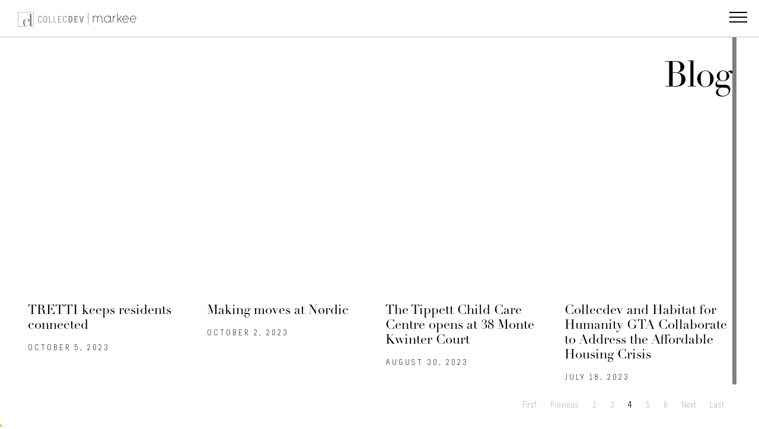

--- FILE ---
content_type: text/html; charset=UTF-8
request_url: https://collecdev.com/blog/page/4/
body_size: 10160
content:
<!doctype html>
<html lang="en-US">
<head>
    <meta charset="UTF-8">
    <meta name="viewport" content="width=device-width, initial-scale=1">
    <link rel="profile" href="http://gmpg.org/xfn/11">
    <meta name='robots' content='index, follow, max-image-preview:large, max-snippet:-1, max-video-preview:-1' />
	<style>img:is([sizes="auto" i], [sizes^="auto," i]) { contain-intrinsic-size: 3000px 1500px }</style>
	
	<!-- This site is optimized with the Yoast SEO plugin v26.7 - https://yoast.com/wordpress/plugins/seo/ -->
	<title>Blog - Collecdev Markee | Official Website</title>
	<meta name="description" content="Explore the latest insights, updates, and articles on Collecdev Markee&#039;s blog. Stay informed with expert advice, and company news." />
	<link rel="canonical" href="https://collecdevmarkee.com/blog/" />
	<meta property="og:locale" content="en_US" />
	<meta property="og:type" content="article" />
	<meta property="og:title" content="Blog - Collecdev Markee | Official Website" />
	<meta property="og:description" content="Explore the latest insights, updates, and articles on Collecdev Markee&#039;s blog. Stay informed with expert advice, and company news." />
	<meta property="og:url" content="https://collecdevmarkee.com/blog/" />
	<meta property="og:site_name" content="Collecdev | Official Website" />
	<meta property="article:modified_time" content="2024-10-04T16:29:17+00:00" />
	<meta property="og:image" content="https://collecdevmarkee.com/wp-content/uploads/2019/03/Collecdev-Logo-RGB.jpg" />
	<meta property="og:image:width" content="350" />
	<meta property="og:image:height" content="350" />
	<meta property="og:image:type" content="image/jpeg" />
	<meta name="twitter:card" content="summary_large_image" />
	<meta name="twitter:label1" content="Est. reading time" />
	<meta name="twitter:data1" content="1 minute" />
	<script type="application/ld+json" class="yoast-schema-graph">{"@context":"https://schema.org","@graph":[{"@type":"WebPage","@id":"https://collecdevmarkee.com/blog/","url":"https://collecdevmarkee.com/blog/","name":"Blog - Collecdev Markee | Official Website","isPartOf":{"@id":"https://collecdevmarkee.com/#website"},"datePublished":"2019-08-29T19:02:42+00:00","dateModified":"2024-10-04T16:29:17+00:00","description":"Explore the latest insights, updates, and articles on Collecdev Markee's blog. Stay informed with expert advice, and company news.","inLanguage":"en-US","potentialAction":[{"@type":"ReadAction","target":["https://collecdevmarkee.com/blog/"]}]},{"@type":"WebSite","@id":"https://collecdevmarkee.com/#website","url":"https://collecdevmarkee.com/","name":"Collecdev | Official Website","description":"","publisher":{"@id":"https://collecdevmarkee.com/#organization"},"potentialAction":[{"@type":"SearchAction","target":{"@type":"EntryPoint","urlTemplate":"https://collecdevmarkee.com/search/{search_term_string}"},"query-input":{"@type":"PropertyValueSpecification","valueRequired":true,"valueName":"search_term_string"}}],"inLanguage":"en-US"},{"@type":"Organization","@id":"https://collecdevmarkee.com/#organization","name":"Collecdev","url":"https://collecdevmarkee.com/","logo":{"@type":"ImageObject","inLanguage":"en-US","@id":"https://collecdevmarkee.com/#/schema/logo/image/","url":"https://collecdevmarkee.com/wp-content/uploads/2019/03/Collecdev-Logo-RGB.jpg","contentUrl":"https://collecdevmarkee.com/wp-content/uploads/2019/03/Collecdev-Logo-RGB.jpg","width":350,"height":350,"caption":"Collecdev"},"image":{"@id":"https://collecdevmarkee.com/#/schema/logo/image/"}}]}</script>
	<!-- / Yoast SEO plugin. -->


<link rel='dns-prefetch' href='//ajax.googleapis.com' />
<link rel='dns-prefetch' href='//collecdevmarkee.com' />
<link rel='dns-prefetch' href='//maps.googleapis.com' />
<link href='https://fonts.gstatic.com' crossorigin rel='preconnect' />
<style id='classic-theme-styles-inline-css' type='text/css'>
/*! This file is auto-generated */
.wp-block-button__link{color:#fff;background-color:#32373c;border-radius:9999px;box-shadow:none;text-decoration:none;padding:calc(.667em + 2px) calc(1.333em + 2px);font-size:1.125em}.wp-block-file__button{background:#32373c;color:#fff;text-decoration:none}
</style>
<style id='safe-svg-svg-icon-style-inline-css' type='text/css'>
.safe-svg-cover{text-align:center}.safe-svg-cover .safe-svg-inside{display:inline-block;max-width:100%}.safe-svg-cover svg{fill:currentColor;height:100%;max-height:100%;max-width:100%;width:100%}

</style>
<style id='global-styles-inline-css' type='text/css'>
:root{--wp--preset--aspect-ratio--square: 1;--wp--preset--aspect-ratio--4-3: 4/3;--wp--preset--aspect-ratio--3-4: 3/4;--wp--preset--aspect-ratio--3-2: 3/2;--wp--preset--aspect-ratio--2-3: 2/3;--wp--preset--aspect-ratio--16-9: 16/9;--wp--preset--aspect-ratio--9-16: 9/16;--wp--preset--color--black: #000000;--wp--preset--color--cyan-bluish-gray: #abb8c3;--wp--preset--color--white: #ffffff;--wp--preset--color--pale-pink: #f78da7;--wp--preset--color--vivid-red: #cf2e2e;--wp--preset--color--luminous-vivid-orange: #ff6900;--wp--preset--color--luminous-vivid-amber: #fcb900;--wp--preset--color--light-green-cyan: #7bdcb5;--wp--preset--color--vivid-green-cyan: #00d084;--wp--preset--color--pale-cyan-blue: #8ed1fc;--wp--preset--color--vivid-cyan-blue: #0693e3;--wp--preset--color--vivid-purple: #9b51e0;--wp--preset--gradient--vivid-cyan-blue-to-vivid-purple: linear-gradient(135deg,rgba(6,147,227,1) 0%,rgb(155,81,224) 100%);--wp--preset--gradient--light-green-cyan-to-vivid-green-cyan: linear-gradient(135deg,rgb(122,220,180) 0%,rgb(0,208,130) 100%);--wp--preset--gradient--luminous-vivid-amber-to-luminous-vivid-orange: linear-gradient(135deg,rgba(252,185,0,1) 0%,rgba(255,105,0,1) 100%);--wp--preset--gradient--luminous-vivid-orange-to-vivid-red: linear-gradient(135deg,rgba(255,105,0,1) 0%,rgb(207,46,46) 100%);--wp--preset--gradient--very-light-gray-to-cyan-bluish-gray: linear-gradient(135deg,rgb(238,238,238) 0%,rgb(169,184,195) 100%);--wp--preset--gradient--cool-to-warm-spectrum: linear-gradient(135deg,rgb(74,234,220) 0%,rgb(151,120,209) 20%,rgb(207,42,186) 40%,rgb(238,44,130) 60%,rgb(251,105,98) 80%,rgb(254,248,76) 100%);--wp--preset--gradient--blush-light-purple: linear-gradient(135deg,rgb(255,206,236) 0%,rgb(152,150,240) 100%);--wp--preset--gradient--blush-bordeaux: linear-gradient(135deg,rgb(254,205,165) 0%,rgb(254,45,45) 50%,rgb(107,0,62) 100%);--wp--preset--gradient--luminous-dusk: linear-gradient(135deg,rgb(255,203,112) 0%,rgb(199,81,192) 50%,rgb(65,88,208) 100%);--wp--preset--gradient--pale-ocean: linear-gradient(135deg,rgb(255,245,203) 0%,rgb(182,227,212) 50%,rgb(51,167,181) 100%);--wp--preset--gradient--electric-grass: linear-gradient(135deg,rgb(202,248,128) 0%,rgb(113,206,126) 100%);--wp--preset--gradient--midnight: linear-gradient(135deg,rgb(2,3,129) 0%,rgb(40,116,252) 100%);--wp--preset--font-size--small: 13px;--wp--preset--font-size--medium: 20px;--wp--preset--font-size--large: 36px;--wp--preset--font-size--x-large: 42px;--wp--preset--spacing--20: 0.44rem;--wp--preset--spacing--30: 0.67rem;--wp--preset--spacing--40: 1rem;--wp--preset--spacing--50: 1.5rem;--wp--preset--spacing--60: 2.25rem;--wp--preset--spacing--70: 3.38rem;--wp--preset--spacing--80: 5.06rem;--wp--preset--shadow--natural: 6px 6px 9px rgba(0, 0, 0, 0.2);--wp--preset--shadow--deep: 12px 12px 50px rgba(0, 0, 0, 0.4);--wp--preset--shadow--sharp: 6px 6px 0px rgba(0, 0, 0, 0.2);--wp--preset--shadow--outlined: 6px 6px 0px -3px rgba(255, 255, 255, 1), 6px 6px rgba(0, 0, 0, 1);--wp--preset--shadow--crisp: 6px 6px 0px rgba(0, 0, 0, 1);}:where(.is-layout-flex){gap: 0.5em;}:where(.is-layout-grid){gap: 0.5em;}body .is-layout-flex{display: flex;}.is-layout-flex{flex-wrap: wrap;align-items: center;}.is-layout-flex > :is(*, div){margin: 0;}body .is-layout-grid{display: grid;}.is-layout-grid > :is(*, div){margin: 0;}:where(.wp-block-columns.is-layout-flex){gap: 2em;}:where(.wp-block-columns.is-layout-grid){gap: 2em;}:where(.wp-block-post-template.is-layout-flex){gap: 1.25em;}:where(.wp-block-post-template.is-layout-grid){gap: 1.25em;}.has-black-color{color: var(--wp--preset--color--black) !important;}.has-cyan-bluish-gray-color{color: var(--wp--preset--color--cyan-bluish-gray) !important;}.has-white-color{color: var(--wp--preset--color--white) !important;}.has-pale-pink-color{color: var(--wp--preset--color--pale-pink) !important;}.has-vivid-red-color{color: var(--wp--preset--color--vivid-red) !important;}.has-luminous-vivid-orange-color{color: var(--wp--preset--color--luminous-vivid-orange) !important;}.has-luminous-vivid-amber-color{color: var(--wp--preset--color--luminous-vivid-amber) !important;}.has-light-green-cyan-color{color: var(--wp--preset--color--light-green-cyan) !important;}.has-vivid-green-cyan-color{color: var(--wp--preset--color--vivid-green-cyan) !important;}.has-pale-cyan-blue-color{color: var(--wp--preset--color--pale-cyan-blue) !important;}.has-vivid-cyan-blue-color{color: var(--wp--preset--color--vivid-cyan-blue) !important;}.has-vivid-purple-color{color: var(--wp--preset--color--vivid-purple) !important;}.has-black-background-color{background-color: var(--wp--preset--color--black) !important;}.has-cyan-bluish-gray-background-color{background-color: var(--wp--preset--color--cyan-bluish-gray) !important;}.has-white-background-color{background-color: var(--wp--preset--color--white) !important;}.has-pale-pink-background-color{background-color: var(--wp--preset--color--pale-pink) !important;}.has-vivid-red-background-color{background-color: var(--wp--preset--color--vivid-red) !important;}.has-luminous-vivid-orange-background-color{background-color: var(--wp--preset--color--luminous-vivid-orange) !important;}.has-luminous-vivid-amber-background-color{background-color: var(--wp--preset--color--luminous-vivid-amber) !important;}.has-light-green-cyan-background-color{background-color: var(--wp--preset--color--light-green-cyan) !important;}.has-vivid-green-cyan-background-color{background-color: var(--wp--preset--color--vivid-green-cyan) !important;}.has-pale-cyan-blue-background-color{background-color: var(--wp--preset--color--pale-cyan-blue) !important;}.has-vivid-cyan-blue-background-color{background-color: var(--wp--preset--color--vivid-cyan-blue) !important;}.has-vivid-purple-background-color{background-color: var(--wp--preset--color--vivid-purple) !important;}.has-black-border-color{border-color: var(--wp--preset--color--black) !important;}.has-cyan-bluish-gray-border-color{border-color: var(--wp--preset--color--cyan-bluish-gray) !important;}.has-white-border-color{border-color: var(--wp--preset--color--white) !important;}.has-pale-pink-border-color{border-color: var(--wp--preset--color--pale-pink) !important;}.has-vivid-red-border-color{border-color: var(--wp--preset--color--vivid-red) !important;}.has-luminous-vivid-orange-border-color{border-color: var(--wp--preset--color--luminous-vivid-orange) !important;}.has-luminous-vivid-amber-border-color{border-color: var(--wp--preset--color--luminous-vivid-amber) !important;}.has-light-green-cyan-border-color{border-color: var(--wp--preset--color--light-green-cyan) !important;}.has-vivid-green-cyan-border-color{border-color: var(--wp--preset--color--vivid-green-cyan) !important;}.has-pale-cyan-blue-border-color{border-color: var(--wp--preset--color--pale-cyan-blue) !important;}.has-vivid-cyan-blue-border-color{border-color: var(--wp--preset--color--vivid-cyan-blue) !important;}.has-vivid-purple-border-color{border-color: var(--wp--preset--color--vivid-purple) !important;}.has-vivid-cyan-blue-to-vivid-purple-gradient-background{background: var(--wp--preset--gradient--vivid-cyan-blue-to-vivid-purple) !important;}.has-light-green-cyan-to-vivid-green-cyan-gradient-background{background: var(--wp--preset--gradient--light-green-cyan-to-vivid-green-cyan) !important;}.has-luminous-vivid-amber-to-luminous-vivid-orange-gradient-background{background: var(--wp--preset--gradient--luminous-vivid-amber-to-luminous-vivid-orange) !important;}.has-luminous-vivid-orange-to-vivid-red-gradient-background{background: var(--wp--preset--gradient--luminous-vivid-orange-to-vivid-red) !important;}.has-very-light-gray-to-cyan-bluish-gray-gradient-background{background: var(--wp--preset--gradient--very-light-gray-to-cyan-bluish-gray) !important;}.has-cool-to-warm-spectrum-gradient-background{background: var(--wp--preset--gradient--cool-to-warm-spectrum) !important;}.has-blush-light-purple-gradient-background{background: var(--wp--preset--gradient--blush-light-purple) !important;}.has-blush-bordeaux-gradient-background{background: var(--wp--preset--gradient--blush-bordeaux) !important;}.has-luminous-dusk-gradient-background{background: var(--wp--preset--gradient--luminous-dusk) !important;}.has-pale-ocean-gradient-background{background: var(--wp--preset--gradient--pale-ocean) !important;}.has-electric-grass-gradient-background{background: var(--wp--preset--gradient--electric-grass) !important;}.has-midnight-gradient-background{background: var(--wp--preset--gradient--midnight) !important;}.has-small-font-size{font-size: var(--wp--preset--font-size--small) !important;}.has-medium-font-size{font-size: var(--wp--preset--font-size--medium) !important;}.has-large-font-size{font-size: var(--wp--preset--font-size--large) !important;}.has-x-large-font-size{font-size: var(--wp--preset--font-size--x-large) !important;}
:where(.wp-block-post-template.is-layout-flex){gap: 1.25em;}:where(.wp-block-post-template.is-layout-grid){gap: 1.25em;}
:where(.wp-block-columns.is-layout-flex){gap: 2em;}:where(.wp-block-columns.is-layout-grid){gap: 2em;}
:root :where(.wp-block-pullquote){font-size: 1.5em;line-height: 1.6;}
</style>
<link rel="stylesheet" href="https://collecdevmarkee.com/wp-content/themes/collecdev/library/animate/animate.min.css">
<link rel="stylesheet" href="https://collecdevmarkee.com/wp-content/themes/collecdev/library/font-awesome/css/all.min.css">
<link rel="stylesheet" href="https://collecdevmarkee.com/wp-content/themes/collecdev/library/lity/lity.min.css">
<link rel="stylesheet" href="https://collecdevmarkee.com/wp-content/themes/collecdev/library/plyr/plyr.css">
<link rel="stylesheet" href="https://collecdevmarkee.com/wp-content/themes/collecdev/assets/css/style.min.css">
<link rel="stylesheet" href="https://collecdevmarkee.com/wp-content/themes/collecdev/style.css">
    
            <link rel="apple-touch-icon" sizes="180x180" href="https://collecdevmarkee.com/wp-content/themes/collecdev/assets/images/icons/apple-touch-icon.png">
            <link rel="icon" type="image/png" sizes="32x32" href="https://collecdevmarkee.com/wp-content/themes/collecdev/assets/images/icons/favicon-32x32.png">
            <link rel="icon" type="image/png" sizes="16x16" href="https://collecdevmarkee.com/wp-content/themes/collecdev/assets/images/icons/favicon-16x16.png">
            <link rel="manifest" href="https://collecdevmarkee.com/wp-content/themes/collecdev/assets/images/icons/site.webmanifest">
            <meta name="msapplication-TileColor" content="#da532c">
            <meta name="theme-color" content="#ffffff">

                <style>
.border-t-b-yellow{
 border-top:1px solid #F6C62C;
border-bottom: 1px solid #F6C62C;
margin-bottom: 1rem;
}
@media (max-height: 1095px){
.contact .fp-tableCell{
   padding-top:143px;
}
}

@media screen and (max-width: 1199px) and (min-width: 800px) {

.blank-image-popup {
    float: left;
    width: 100%;
    position: absolute;
    left: 0;
    top: 50%;
    transform: translateY(-50%);
}

.blank-image-popup.gallery-items .slider .item {
    min-height: 500px !important;

}
}
.c-center{
 display: flex;
  justify-content: center;
  align-items: center;
}
</style>	<!-- Facebook Pixel Code -->
	<script>
		!function(f,b,e,v,n,t,s)
		{if(f.fbq)return;n=f.fbq=function(){n.callMethod?n.callMethod.apply(n,arguments):n.queue.push(arguments)};
		if(!f._fbq)f._fbq=n;n.push=n;n.loaded=!0;n.version='2.0';
		n.queue=[];t=b.createElement(e);t.async=!0;
		t.src=v;s=b.getElementsByTagName(e)[0];
		s.parentNode.insertBefore(t,s)}(window,document,'script','https://connect.facebook.net/en_US/fbevents.js');
        fbq('init', '679740569090356');
        fbq('track', 'PageView');
	</script>
	<noscript>
		<img height="1" width="1" src="https://www.facebook.com/tr?id=679740569090356&ev=PageView&noscript=1"/>
	</noscript>
	<!-- End Facebook Pixel Code -->


	<!-- Bing Tracking -->
	<script>(function(w,d,t,r,u){var f,n,i;w[u]=w[u]||[],f=function(){var o={ti:"17122685"};o.q=w[u],w[u]=new UET(o),w[u].push("pageLoad")},n=d.createElement(t),n.src=r,n.async=1,n.onload=n.onreadystatechange=function(){var s=this.readyState;s&&s!=="loaded"&&s!=="complete"||(f(),n.onload=n.onreadystatechange=null)},i=d.getElementsByTagName(t)[0],i.parentNode.insertBefore(n,i)})(window,document,"script","//bat.bing.com/bat.js","uetq");</script>


    <script>!function(s,a,e,v,n,t,z){if(s.saq)return;n=s.saq=function(){n.callMethod?n.callMethod.apply(n,arguments):n.queue.push(arguments)};if(!s._saq)s._saq=n;n.push=n;n.loaded=!0;n.version='1.0';n.queue=[];t=a.createElement(e);t.async=!0;t.src=v;z=a.getElementsByTagName(e)[0];z.parentNode.insertBefore(t,z)}(window,document,'script','https://tags.srv.stackadapt.com/events.js');saq('ts', 'cjF_gR25cYCLMgY-4b0-fQ');</script>
    </head>

<body class="paged wp-singular page page-id-1992 paged-4 page-paged-4 wp-theme-collecdev hide-nav blog">
<div id="page" class="site">
    <a class="skip-link screen-reader-text" href="#content"
       data-scroll>
        Skip to content    </a>

                    <header class="main-header-section">
                <div class="logo-wrap">
                        <a href="https://collecdevmarkee.com" class="main-logo" aria-label="Logo">
                            <div class="header-logo"></div>
                        </a>
                    <div class="project-name-holder"></div>
                </div>
            </header>
            <div class="vertical-nav">
                    <div class="burger">
                        <button class="hamburger hamburger--slider" type="button" aria-label="Menu">
					    <span class="hamburger-box">
					    <span class="hamburger-inner"></span>
					    </span>
                        </button>
                    </div>
            </div>
            <div class="nav-mobile">
				<div class="menu-header-container"><ul class="sidebar-list"><li id="menu-item-1999" class="menu-item menu-item-type-post_type menu-item-object-page menu-item-1999"><a href="https://collecdevmarkee.com/communities/">Communities</a></li>
<li id="menu-item-1997" class="menu-item menu-item-type-post_type menu-item-object-page menu-item-1997"><a href="https://collecdevmarkee.com/about-us/">PILLARS</a></li>
<li id="menu-item-2000" class="menu-item menu-item-type-post_type menu-item-object-page current-menu-item page_item page-item-1992 current_page_item menu-item-2000"><a href="https://collecdevmarkee.com/blog/" aria-current="page">Blog</a></li>
<li id="menu-item-1998" class="menu-item menu-item-type-post_type menu-item-object-page menu-item-1998"><a href="https://collecdevmarkee.com/team/">Team</a></li>
<li id="menu-item-2513" class="menu-item menu-item-type-post_type menu-item-object-page menu-item-2513"><a href="https://collecdevmarkee.com/construction/">Collecdev<br>Construction</a></li>
<li id="menu-item-2003" class="menu-item menu-item-type-post_type menu-item-object-page menu-item-2003"><a href="https://collecdevmarkee.com/contact/">Contact</a></li>
<li id="menu-item-2004" class="register-click menu-item menu-item-type-custom menu-item-object-custom menu-item-2004"><a href="#">Register</a></li>
</ul></div>                <div class="menu-register-container">
                    <div class="register-form">
                        <div id="mc_embed_signup_contact">
<form action="https://collecdev.us15.list-manage.com/subscribe/post?u=9a3a1632b6ae06ac3d1951d5d&amp;id=eefa2bb454" method="post" id="mc-embedded-subscribe-form-contact" name="mc-embedded-subscribe-form" class="validate" target="_blank">
<div class="row">
<div class="form-group mc-field-group col-md-12">
                          <input type="text" value="" name="FNAME" class="required form-control" id="mce-FNAME-contact" placeholder="First Name *" required="">
                </div>
</p></div>
<div class="row">
<div class="form-group mc-field-group col-md-12">
                          <input type="text" value="" name="LNAME" class="required form-control" id="mce-LNAME-contact" placeholder="Last Name *" required="">
                </div>
</p></div>
<div class="row">
<div class="form-group mc-field-group col-md-12">
                         <input type="email" value="" name="EMAIL" class="required form-control email" id="mce-EMAIL-contact" placeholder="Email *" required="">
                </div>
</p></div>
<div class="row">
<div class="form-group mc-field-group col-md-12">
                         <input type="text" value="" name="PHONE" class="required form-control" id="mce-PHONE-contact" placeholder="Phone *" required="">
                </div>
</p></div>
<div class="row">
<div class="form-group mc-field-group col-md-12">
<div class="text-black p-t-10">Contact regarding developments I'm interested in: </div>
<ul class="m-b-0 text-black">
<li style="display:none;"<input type="checkbox" value="2" name="group[3301][2]" id="mce-group[3301]-3301-1"><label for="mce-group[3301]-3301-1">2450 Victoria Park</label></li>
<li><input type="checkbox" value="8" name="group[3301][8]" id="mce-group[3301]-3301-2"><label for="mce-group[3301]-3301-2">38 Broadway</label></li>
<li><input type="checkbox" value="16" name="group[3301][16]" id="mce-group[3301]-3301-3"><label for="mce-group[3301]-3301-3"> Cielo </label></li>
</ul></div>
</div>
<div class="form-group mc-field-group input-group consent-form m-b-0">
<div class="text-black">
        Express consent as per the Canadian anti-spam legislation:
      </div>
<div class="consent text-left m-t-15"><input type="checkbox" value="256" name="group[7717][256]" id="mce-group[7717]-7717-0"><br />
                <span class="consent-info">By clicking this box or by completing this Registration Form for Collecdev, I expressly provide my consent to receive electronic messages from Collecdev retroactively, today and in the future. I understand that I may withdraw my consent by unsubscribing at anytime.</span></div>
</p></div>
<div class="row">
<div class="form-group mc-field-group col-md-12">
<div class="clear"><input type="submit" value="Subscribe" name="subscribe" id="mc-embedded-subscribe-contact" class="button btn btn-primary"></div>
</p></div>
</p></div>
</p></form>
</p></div>
                    </div>
                </div>
            </div>
            <div class="overlay"></div>
			        <div id="content" class="site-content main-wrap">


    <div id="primary" class="content-area">
        <main id="main" class="site-main main-content-wrap">

            
<article id="post-1992" class="post-1992 page type-page status-publish hentry">
    
    <div class="entry-content">
        <section id="fullpage" class="content-section about-items"><div class="content-container  common-wrap clear"><div class="row"><div class="col-sm-12"><div class="column-container"><div class="content-section row"><div class="scroll section"><div class=" col-sm-12"><div class="content-inner-container">        <div class="headline-callout text-right p-b-50 p-t-100 animated fadeInUp">
            <div class="headline-content" >
                <div class="headline-title">
                    <h1>
                    Blog                    </h1>
                </div>
            </div>
        </div>
        <div class="content-section row"><div class=" col-sm-12"><div class="content-inner-container">		<div class="news-archive-callout animated fadeInUp p-t-100">
										<div class="row">
																							<div class="col-md-6 col-lg-3 news-item">
							<a href="https://collecdevmarkee.com/tretti-keeps-residents-connected/">
								<div class="featured-image" style="background-image: url('https://collecdevmarkee.com/wp-content/uploads/2023/10/west-path-aerial-night-V2-small-756x360.jpg' ); ">
                                </div>
							</a>
                            <div class="title">
                                <a href="https://collecdevmarkee.com/tretti-keeps-residents-connected/">TRETTI keeps residents connected</a>
                            </div>
							<div class="date">
                                October 5, 2023                            </div>
						</div>
																							<div class="col-md-6 col-lg-3 news-item">
							<a href="https://collecdevmarkee.com/making-moves-at-nordic/">
								<div class="featured-image" style="background-image: url('https://collecdevmarkee.com/wp-content/uploads/2023/10/North-Aerial-10k-756x360.jpg' ); ">
                                </div>
							</a>
                            <div class="title">
                                <a href="https://collecdevmarkee.com/making-moves-at-nordic/">Making moves at Nørdic</a>
                            </div>
							<div class="date">
                                October 2, 2023                            </div>
						</div>
																							<div class="col-md-6 col-lg-3 news-item">
							<a href="https://collecdevmarkee.com/the-tippett-child-care-centre-opens-at-38-monte-kwinter-court/">
								<div class="featured-image" style="background-image: url('https://collecdevmarkee.com/wp-content/uploads/2023/08/Main-Image-756x360.jpg' ); ">
                                </div>
							</a>
                            <div class="title">
                                <a href="https://collecdevmarkee.com/the-tippett-child-care-centre-opens-at-38-monte-kwinter-court/">The Tippett Child Care Centre opens at 38 Monte Kwinter Court</a>
                            </div>
							<div class="date">
                                August 30, 2023                            </div>
						</div>
																							<div class="col-md-6 col-lg-3 news-item">
							<a href="https://collecdevmarkee.com/collecdev-and-habitat-for-humanity-gta-collaborate-to-address-the-affordable-housing-crisis/">
								<div class="featured-image" style="background-image: url('https://collecdevmarkee.com/wp-content/uploads/2023/07/South-West-Hero-Image--756x360.jpg' ); ">
                                </div>
							</a>
                            <div class="title">
                                <a href="https://collecdevmarkee.com/collecdev-and-habitat-for-humanity-gta-collaborate-to-address-the-affordable-housing-crisis/">Collecdev and Habitat for Humanity GTA Collaborate to Address the Affordable Housing Crisis</a>
                            </div>
							<div class="date">
                                July 18, 2023                            </div>
						</div>
									</div>
				<div class="page-navigation">
					<div class="row">
						<div class="col-md-12">
							
					<nav aria-label="archive">
				<ul class="pagination float-md-right">
					<li class='page-item'><a href='https://collecdevmarkee.com/blog/' class='page-link'>First</a></li><li class='page-item'><a href='https://collecdevmarkee.com/blog/page/3/' class='page-link'>Previous</a></li><li class='page-item'><a href='https://collecdevmarkee.com/blog/page/2/' class='page-link'>2</a></li><li class='page-item'><a href='https://collecdevmarkee.com/blog/page/3/' class='page-link'>3</a></li><li class='page-item active'><span class='page-link'>4</span></li><li class='page-item'><a href='https://collecdevmarkee.com/blog/page/5/' class='page-link'>5</a></li><li class='page-item'><a href='https://collecdevmarkee.com/blog/page/6/' class='page-link'>6</a></li><li class='page-item'><a href="https://collecdevmarkee.com/blog/page/5/" class='page-link'>Next</a></li><li class='page-item'><a href='https://collecdevmarkee.com/blog/page/44/' class='page-link'>Last</a></li>				</ul>
			</nav>
									</div>
					</div>
				</div>
									</div>
		</div></div></div></div></div></div></div></div></div></div></div></section>    </div><!-- .entry-content -->

</article><!-- #post-1992 -->

        </main><!-- #main -->
    </div><!-- #primary -->

</div><!-- #content -->
            <footer class="site-footer">
                <div class="common-wrap clear">
                    <div class="row">
                        <div class="col-sm-4">
                            <div class="social-wrap">
		                                        <ul class="social-media">
					                        <li class="social-media-item">
							                            <a href="https://www.instagram.com/collecdevmarkee/" target="_blank" aria-hidden="true" rel="noreferrer">
								                                <i class="fab fa-instagram fa-sm" aria-hidden="true"></i>
								                            </a>
						                        </li>
					                        <li class="social-media-item">
							                            <a href="https://ca.linkedin.com/company/collecdev-toronto" target="_blank" aria-hidden="true" rel="noreferrer">
								                                <i class="fab fa-linkedin-in fa-sm" aria-hidden="true"></i>
								                            </a>
						                        </li>
					                        <li class="social-media-item">
							                            <a href="https://www.facebook.com/collecdevmarkee/" target="_blank" aria-hidden="true" rel="noreferrer">
								                                <i class="fab fa-facebook-f fa-sm" aria-hidden="true"></i>
								                            </a>
						                        </li>
					                        <li class="social-media-item">
							                            <a href="https://twitter.com/collecdevto" target="_blank" aria-hidden="true" rel="noreferrer">
								                                <i class="fab fa-x-twitter fa-sm" aria-hidden="true"></i>
								                            </a>
						                        </li>
					                </ul>

			                            </div>
                        </div>
                        <div class="col-sm-8">
                            <p class="copyright">
		                        Copyright © 2026 Collecdev. All rights reserved. <a href="/privacy-policy/" target="_blank">Privacy Policy</a><br/> <a href="/hcra/"  target="_blank">HCRA Licenses</a>                            </p>
                        </div>
                    </div>
                </div>
            </footer>
			
</div><!-- #page -->

<script type="speculationrules">
{"prefetch":[{"source":"document","where":{"and":[{"href_matches":"\/*"},{"not":{"href_matches":["\/wp-*.php","\/wp-admin\/*","\/wp-content\/uploads\/*","\/wp-content\/*","\/wp-content\/plugins\/*","\/wp-content\/themes\/collecdev\/*","\/*\\?(.+)"]}},{"not":{"selector_matches":"a[rel~=\"nofollow\"]"}},{"not":{"selector_matches":".no-prefetch, .no-prefetch a"}}]},"eagerness":"conservative"}]}
</script>
<script type="text/javascript" id="rocket-browser-checker-js-after">
/* <![CDATA[ */
"use strict";var _createClass=function(){function defineProperties(target,props){for(var i=0;i<props.length;i++){var descriptor=props[i];descriptor.enumerable=descriptor.enumerable||!1,descriptor.configurable=!0,"value"in descriptor&&(descriptor.writable=!0),Object.defineProperty(target,descriptor.key,descriptor)}}return function(Constructor,protoProps,staticProps){return protoProps&&defineProperties(Constructor.prototype,protoProps),staticProps&&defineProperties(Constructor,staticProps),Constructor}}();function _classCallCheck(instance,Constructor){if(!(instance instanceof Constructor))throw new TypeError("Cannot call a class as a function")}var RocketBrowserCompatibilityChecker=function(){function RocketBrowserCompatibilityChecker(options){_classCallCheck(this,RocketBrowserCompatibilityChecker),this.passiveSupported=!1,this._checkPassiveOption(this),this.options=!!this.passiveSupported&&options}return _createClass(RocketBrowserCompatibilityChecker,[{key:"_checkPassiveOption",value:function(self){try{var options={get passive(){return!(self.passiveSupported=!0)}};window.addEventListener("test",null,options),window.removeEventListener("test",null,options)}catch(err){self.passiveSupported=!1}}},{key:"initRequestIdleCallback",value:function(){!1 in window&&(window.requestIdleCallback=function(cb){var start=Date.now();return setTimeout(function(){cb({didTimeout:!1,timeRemaining:function(){return Math.max(0,50-(Date.now()-start))}})},1)}),!1 in window&&(window.cancelIdleCallback=function(id){return clearTimeout(id)})}},{key:"isDataSaverModeOn",value:function(){return"connection"in navigator&&!0===navigator.connection.saveData}},{key:"supportsLinkPrefetch",value:function(){var elem=document.createElement("link");return elem.relList&&elem.relList.supports&&elem.relList.supports("prefetch")&&window.IntersectionObserver&&"isIntersecting"in IntersectionObserverEntry.prototype}},{key:"isSlowConnection",value:function(){return"connection"in navigator&&"effectiveType"in navigator.connection&&("2g"===navigator.connection.effectiveType||"slow-2g"===navigator.connection.effectiveType)}}]),RocketBrowserCompatibilityChecker}();
/* ]]> */
</script>
<script type="text/javascript" id="rocket-preload-links-js-extra">
/* <![CDATA[ */
var RocketPreloadLinksConfig = {"excludeUris":"\/(?:.+\/)?feed(?:\/(?:.+\/?)?)?$|\/(?:.+\/)?embed\/|\/(index.php\/)?(.*)wp-json(\/.*|$)|\/refer\/|\/go\/|\/recommend\/|\/recommends\/","usesTrailingSlash":"1","imageExt":"jpg|jpeg|gif|png|tiff|bmp|webp|avif|pdf|doc|docx|xls|xlsx|php","fileExt":"jpg|jpeg|gif|png|tiff|bmp|webp|avif|pdf|doc|docx|xls|xlsx|php|html|htm","siteUrl":"https:\/\/collecdevmarkee.com","onHoverDelay":"100","rateThrottle":"3"};
/* ]]> */
</script>
<script type="text/javascript" id="rocket-preload-links-js-after">
/* <![CDATA[ */
(function() {
"use strict";var r="function"==typeof Symbol&&"symbol"==typeof Symbol.iterator?function(e){return typeof e}:function(e){return e&&"function"==typeof Symbol&&e.constructor===Symbol&&e!==Symbol.prototype?"symbol":typeof e},e=function(){function i(e,t){for(var n=0;n<t.length;n++){var i=t[n];i.enumerable=i.enumerable||!1,i.configurable=!0,"value"in i&&(i.writable=!0),Object.defineProperty(e,i.key,i)}}return function(e,t,n){return t&&i(e.prototype,t),n&&i(e,n),e}}();function i(e,t){if(!(e instanceof t))throw new TypeError("Cannot call a class as a function")}var t=function(){function n(e,t){i(this,n),this.browser=e,this.config=t,this.options=this.browser.options,this.prefetched=new Set,this.eventTime=null,this.threshold=1111,this.numOnHover=0}return e(n,[{key:"init",value:function(){!this.browser.supportsLinkPrefetch()||this.browser.isDataSaverModeOn()||this.browser.isSlowConnection()||(this.regex={excludeUris:RegExp(this.config.excludeUris,"i"),images:RegExp(".("+this.config.imageExt+")$","i"),fileExt:RegExp(".("+this.config.fileExt+")$","i")},this._initListeners(this))}},{key:"_initListeners",value:function(e){-1<this.config.onHoverDelay&&document.addEventListener("mouseover",e.listener.bind(e),e.listenerOptions),document.addEventListener("mousedown",e.listener.bind(e),e.listenerOptions),document.addEventListener("touchstart",e.listener.bind(e),e.listenerOptions)}},{key:"listener",value:function(e){var t=e.target.closest("a"),n=this._prepareUrl(t);if(null!==n)switch(e.type){case"mousedown":case"touchstart":this._addPrefetchLink(n);break;case"mouseover":this._earlyPrefetch(t,n,"mouseout")}}},{key:"_earlyPrefetch",value:function(t,e,n){var i=this,r=setTimeout(function(){if(r=null,0===i.numOnHover)setTimeout(function(){return i.numOnHover=0},1e3);else if(i.numOnHover>i.config.rateThrottle)return;i.numOnHover++,i._addPrefetchLink(e)},this.config.onHoverDelay);t.addEventListener(n,function e(){t.removeEventListener(n,e,{passive:!0}),null!==r&&(clearTimeout(r),r=null)},{passive:!0})}},{key:"_addPrefetchLink",value:function(i){return this.prefetched.add(i.href),new Promise(function(e,t){var n=document.createElement("link");n.rel="prefetch",n.href=i.href,n.onload=e,n.onerror=t,document.head.appendChild(n)}).catch(function(){})}},{key:"_prepareUrl",value:function(e){if(null===e||"object"!==(void 0===e?"undefined":r(e))||!1 in e||-1===["http:","https:"].indexOf(e.protocol))return null;var t=e.href.substring(0,this.config.siteUrl.length),n=this._getPathname(e.href,t),i={original:e.href,protocol:e.protocol,origin:t,pathname:n,href:t+n};return this._isLinkOk(i)?i:null}},{key:"_getPathname",value:function(e,t){var n=t?e.substring(this.config.siteUrl.length):e;return n.startsWith("/")||(n="/"+n),this._shouldAddTrailingSlash(n)?n+"/":n}},{key:"_shouldAddTrailingSlash",value:function(e){return this.config.usesTrailingSlash&&!e.endsWith("/")&&!this.regex.fileExt.test(e)}},{key:"_isLinkOk",value:function(e){return null!==e&&"object"===(void 0===e?"undefined":r(e))&&(!this.prefetched.has(e.href)&&e.origin===this.config.siteUrl&&-1===e.href.indexOf("?")&&-1===e.href.indexOf("#")&&!this.regex.excludeUris.test(e.href)&&!this.regex.images.test(e.href))}}],[{key:"run",value:function(){"undefined"!=typeof RocketPreloadLinksConfig&&new n(new RocketBrowserCompatibilityChecker({capture:!0,passive:!0}),RocketPreloadLinksConfig).init()}}]),n}();t.run();
}());
/* ]]> */
</script>
<script  src="https://ajax.googleapis.com/ajax/libs/jquery/3.4.1/jquery.min.js" id="jquery-js"></script>
<script  src="https://collecdevmarkee.com/wp-content/themes/collecdev/assets/js/flickity.pkgd.min.js" id="flickity-js-js"></script>
<script  src="https://collecdevmarkee.com/wp-content/themes/collecdev/library/slick/slick.min.js" id="slick-js"></script>
<script  src="https://collecdevmarkee.com/wp-content/themes/collecdev/assets/js/jquery.tabs.min.js" id="tabs-js-js"></script>
<script  src="https://collecdevmarkee.com/wp-content/themes/collecdev/assets/js/cocoen.min.js" id="cocoen-js-js"></script>
<script  src="https://collecdevmarkee.com/wp-content/themes/collecdev/assets/js/cocoen-jquery.min.js" id="cocoen-jquery-js"></script>
<script  src="https://collecdevmarkee.com/wp-content/themes/collecdev/library/plyr/plyr.min.js" id="plyr-js"></script>
<script  src="https://collecdevmarkee.com/wp-content/themes/collecdev/assets/js/jquery.inview.min.js" id="inview-js-js"></script>
<script  src="https://collecdevmarkee.com/wp-content/themes/collecdev/assets/js/main.js" id="main-js-js"></script>
<script  src="https://collecdevmarkee.com/wp-content/themes/collecdev/assets/js/scrollbar.min.js" id="scrollbar-js-js"></script>
<script  src="https://collecdevmarkee.com/wp-content/themes/collecdev/assets/js/TweenMax.min.js" id="tween-js-js"></script>
<script  src="https://collecdevmarkee.com/wp-content/themes/collecdev/assets/js/fullpage.js" id="fullpage-js-js"></script>
<script  src="https://collecdevmarkee.com/wp-content/themes/collecdev/assets/js/scrolloverflow.js" id="scrolloverflow-js-js"></script>
<script  src="https://collecdevmarkee.com/wp-content/themes/collecdev/assets/js/cursoreffect.js" id="cursoreffect-js-js"></script>
<script  src="https://collecdevmarkee.com/wp-content/themes/collecdev/assets/js/common-scripts.js" id="common-scripts-js"></script>
<script src="https://collecdevmarkee.com/wp-content/themes/collecdev/library/google-map/google-map.js" defer async></script>
<script  src="https://maps.googleapis.com/maps/api/js?key=AIzaSyCDkZrN8GfT-aDulJg9fXkuivguril_AlM" id="map-api-js"></script>
<script  src="https://collecdevmarkee.com/wp-content/themes/collecdev/library/lity/lity.min.js" id="lity-js"></script>
<script  src="https://collecdevmarkee.com/wp-content/themes/collecdev/library/popper/popper.min.js" id="popper-js-js"></script>
<script  src="https://collecdevmarkee.com/wp-content/themes/collecdev/library/bootstrap/js/bootstrap.min.js" id="bootstrap-js-js"></script>
<script  src="https://collecdevmarkee.com/wp-content/themes/collecdev/assets/js/wow.min.js" id="wow.min-js"></script>
                <script async src="https://www.googletagmanager.com/gtag/js?id=UA-96551720-2"></script>
                <script>
                  window.dataLayer = window.dataLayer || [];
                  function gtag(){dataLayer.push(arguments);}
                  gtag('js', new Date());
                  gtag('config', "UA-96551720-2");
                </script>
                            <script type="text/javascript">var _uf = _uf || {}; _uf.domain = ".collecdevmarkee.com";</script>
                <script src="https://collecdevmarkee.com/wp-content/themes/collecdev/library/utm/utm_form-1.0.4.min.js" async></script>
            
<script>(function(d){var s = d.createElement("script");s.setAttribute("data-account", "xZLft4jXmG");s.setAttribute("src", "https://cdn.userway.org/widget.js");(d.body || d.head).appendChild(s);})(document)</script><noscript>Please ensure Javascript is enabled for purposes of <a href="https://userway.org">website accessibility</a></noscript>
<script src="https://cdn.userway.org/widget.js" data-account="xZLft4jXmG"></script>
<script>(function(){function c(){var b=a.contentDocument||a.contentWindow.document;if(b){var d=b.createElement('script');d.innerHTML="window.__CF$cv$params={r:'9bebd5b36d9cb40c',t:'MTc2ODU0Nzg2NC4wMDAwMDA='};var a=document.createElement('script');a.nonce='';a.src='/cdn-cgi/challenge-platform/scripts/jsd/main.js';document.getElementsByTagName('head')[0].appendChild(a);";b.getElementsByTagName('head')[0].appendChild(d)}}if(document.body){var a=document.createElement('iframe');a.height=1;a.width=1;a.style.position='absolute';a.style.top=0;a.style.left=0;a.style.border='none';a.style.visibility='hidden';document.body.appendChild(a);if('loading'!==document.readyState)c();else if(window.addEventListener)document.addEventListener('DOMContentLoaded',c);else{var e=document.onreadystatechange||function(){};document.onreadystatechange=function(b){e(b);'loading'!==document.readyState&&(document.onreadystatechange=e,c())}}}})();</script></body>
</html>


--- FILE ---
content_type: text/css
request_url: https://collecdevmarkee.com/wp-content/themes/collecdev/assets/css/style.min.css
body_size: 69288
content:
 @charset "UTF-8";@import url("https://use.typekit.net/iri5abc.css");@import url("https://use.typekit.net/fhf1raa.css");@import url("https://use.typekit.net/fhf1raa.css");@font-face {font-family: 'CocogoosePro Semilight';src: url('../fonts/Cocogoose/CocogoosePro-Semilight.woff2') format('woff2'), url('../fonts/Cocogoose/CocogoosePro-Semilight.woff') format('woff');font-weight: 300;font-style: normal;font-display: swap;}@font-face {font-family: 'CocogoosePro Ultralight';src: url('../fonts/Cocogoose/CocogoosePro-Ultralight.woff2') format('woff2'), url('../fonts/Cocogoose/CocogoosePro-Ultralight.woff') format('woff');font-weight: 200;font-style: normal;font-display: swap;}@font-face {font-family: 'CocogoosePro Darkmode';src: url('../fonts/Cocogoose/CocogoosePro-Darkmode.woff2') format('woff2'), url('../fonts/Cocogoose/CocogoosePro-Darkmode.woff') format('woff');font-weight: normal;font-style: italic;font-display: swap;}@font-face {font-family: 'CeraPro';src: url('../fonts/CeraPro/CeraPRO.otf') format('opentype');font-weight: 400;font-style: normal;}@font-face {font-family: 'CeraPro';src: url('../fonts/CeraPro/CeraPro-Light.otf') format('opentype');font-weight: 300;font-style: normal;}@font-face {font-family: 'CeraPro';src: url('../fonts/CeraPro/CeraPro-Bold.otf') format('opentype');font-weight: 600;font-style: normal;}hr {background-color: #ccc;border: 0;height: 1px;margin-bottom: 1.5em;}img {height: auto;max-width: 100%;}.posts-navigation {padding: 20px;}.posts-navigation::after {content: " ";display: block;height: 0;clear: both;}.nav-previous {display: inline-block;}.nav-next {float: right;}body.communities #fullpage .scroll.section {width: 100%;}.screen-reader-text {clip: rect(1px, 1px, 1px, 1px);position: absolute !important;height: 1px;width: 1px;overflow: hidden;word-wrap: normal !important;}.screen-reader-text:focus {background-color: #f1f1f1;border-radius: 3px;box-shadow: none;clip: auto !important;color: #333333;display: block;font-size: 16px;font-weight: bold;height: auto;left: 5px;line-height: normal;padding: 15px 23px 14px;text-decoration: none;top: 5px;width: auto;z-index: 100000;}#content[tabindex="-1"]:focus {outline: 0;}.alignleft {display: inline;float: left;margin-right: 1.5em;}.alignright {display: inline;float: right;margin-left: 1.5em;}.aligncenter {clear: both;display: block;margin-left: auto;margin-right: auto;}.clear:before, .clear:after, .entry-content:before, .entry-content:after, .comment-content:before, .comment-content:after, .site-header:before, .site-header:after, .site-content:before, .site-content:after, .site-footer:before, .site-footer:after {content: "";display: table;table-layout: fixed;}.clear:after, .entry-content:after, .comment-content:after, .site-header:after, .site-content:after, .site-footer:after {clear: both;}.widget {margin: 0 0 1.5em;}.widget select {max-width: 100%;}.sticky {display: block;}.hentry {margin: 0;}.byline, .updated:not(.published) {display: none;}.single .byline, .group-blog .byline {display: inline;}.entry-title {word-wrap: break-word;}.entry-content {position: relative;max-width: 100%;}.page-links {clear: both;margin: 0 0 1.5em;}.comment-content a {word-wrap: break-word;}.bypostauthor {display: block;}.page-content .wp-smiley, .entry-content .wp-smiley, .comment-content .wp-smiley {border: none;margin-bottom: 0;margin-top: 0;padding: 0;}embed, iframe, object {max-width: 100%;}.wp-caption {margin-bottom: 1.5em;max-width: 100%;}.wp-caption img[class*=wp-image-] {display: block;margin-left: auto;margin-right: auto;}.wp-caption .wp-caption-text {margin: 0.8075em 0;}.wp-caption-text {text-align: center;}.gallery {margin-bottom: 1.5em;}.gallery-item {display: inline-block;text-align: center;vertical-align: top;width: 100%;}.gallery-columns-2 .gallery-item {max-width: 50%;}.gallery-columns-3 .gallery-item {max-width: 33.33%;}.gallery-columns-4 .gallery-item {max-width: 25%;}.gallery-columns-5 .gallery-item {max-width: 20%;}.gallery-columns-6 .gallery-item {max-width: 16.66%;}.gallery-columns-7 .gallery-item {max-width: 14.28%;}.gallery-columns-8 .gallery-item {max-width: 12.5%;}.gallery-columns-9 .gallery-item {max-width: 11.11%;}.gallery-caption {display: block;}html, body, div, span, object, iframe, h1, h2, h3, h4, h5, h6, p, blockquote, pre, a, abbr, address, cite, code, del, dfn, em, img, ins, kbd, q, samp, small, strong, sub, sup, var, b, i, hr, dl, dt, dd, ol, ul, li, fieldset, form, label, legend, table, caption, tbody, tfoot, thead, tr, th, td, article, aside, canvas, details, figure, figcaption, hgroup, menu, footer, header, nav, section, summary, time, mark, audio, video {margin: 0;padding: 0;border: 0;}body {}ul {list-style: none;}article, aside, canvas, figure, figure img, figcaption, hgroup, footer, header, nav, section, audio, video {display: block;}blockquote, q {quotes: none;}blockquote:before, blockquote:after, q:before, q:after {content: "";content: none;}table {border-collapse: collapse;border-spacing: 0;}b, strong {font-weight: bold;}[type=checkbox], [type=radio] {box-sizing: border-box;padding: 0;}[type=search] {-webkit-appearance: textfield;outline-offset: -2px;}[type=search]::-webkit-search-decoration {-webkit-appearance: none;}::-webkit-file-upload-button {-webkit-appearance: button;font: inherit;}.clear:after {content: ".";display: block;clear: both;visibility: hidden;line-height: 0;height: 0;}a img {border: 0;width: auto;height: auto;max-width: 100%;vertical-align: bottom;border-style: none;}a, input, select, textarea {outline: none;}img {width: auto;height: auto;max-width: 100%;vertical-align: bottom;border-style: none;}img::selection {background: transparent;}img::-moz-selection {background: transparent;}a {text-decoration: none;display: inline-block;}input[type=number] {-moz-appearance: textfield;}input::-webkit-outer-spin-button, input::-webkit-inner-spin-button {-webkit-appearance: none;}input::-moz-focus-inner {border: 0;padding: 0;}input:invalid, input:required {box-shadow: none;}input[type=search]::-webkit-search-decoration, input[type=search]::-webkit-search-cancel-button, input[type=search]::-webkit-search-results-button, input[type=search]::-webkit-search-results-decoration {display: none;}input:required {box-shadow: none;}input::-moz-focus-inner {box-shadow: 0 0 0px transparent;}:root {--blue: #007bff;--indigo: #6610f2;--purple: #6f42c1;--pink: #e83e8c;--red: #dc3545;--orange: #fd7e14;--yellow: #ffc107;--green: #28a745;--teal: #20c997;--cyan: #17a2b8;--white: #fff;--gray: #6c757d;--gray-dark: #343a40;--primary: #000;--secondary: #6c757d;--success: #28a745;--info: #17a2b8;--warning: #ffc107;--danger: #dc3545;--light: #f8f9fa;--dark: #343a40;--breakpoint-xs: 0;--breakpoint-sm: 576px;--breakpoint-md: 768px;--breakpoint-lg: 992px;--breakpoint-xl: 1200px;--font-family-sans-serif: -apple-system, BlinkMacSystemFont, "Segoe UI", Roboto, "Helvetica Neue", Arial, "Noto Sans", sans-serif, "Apple Color Emoji", "Segoe UI Emoji", "Segoe UI Symbol", "Noto Color Emoji";--font-family-monospace: SFMono-Regular, Menlo, Monaco, Consolas, "Liberation Mono", "Courier New", monospace;}*, *::before, *::after {box-sizing: border-box;}html {font-family: sans-serif;line-height: 1.15;-webkit-text-size-adjust: 100%;-webkit-tap-highlight-color: rgba(0, 0, 0, 0);}article, aside, figcaption, figure, footer, header, hgroup, main, nav, section {display: block;}body {margin: 0;font-family: -apple-system, BlinkMacSystemFont, "Segoe UI", Roboto, "Helvetica Neue", Arial, "Noto Sans", sans-serif, "Apple Color Emoji", "Segoe UI Emoji", "Segoe UI Symbol", "Noto Color Emoji";font-size: 1rem;font-weight: 400;line-height: 1.5;color: #212529;text-align: left;background-color: #fff;}[tabindex="-1"]:focus {outline: 0 !important;}hr {box-sizing: content-box;height: 0;overflow: visible;}h1, h2, h3, h4, h5, h6 {margin-top: 0;margin-bottom: 0.5rem;}p {margin-top: 0;margin-bottom: 1rem;}abbr[title], abbr[data-original-title] {text-decoration: underline;text-decoration: underline dotted;cursor: help;border-bottom: 0;text-decoration-skip-ink: none;}address {margin-bottom: 1rem;font-style: normal;line-height: inherit;}ol, ul, dl {margin-top: 0;margin-bottom: 1rem;}ol ol, ul ul, ol ul, ul ol {margin-bottom: 0;}dt {font-weight: 700;}dd {margin-bottom: 0.5rem;margin-left: 0;}blockquote {margin: 0 0 1rem;}b, strong {font-weight: bolder;}small {font-size: 80%;}sub, sup {position: relative;font-size: 75%;line-height: 0;vertical-align: baseline;}sub {bottom: -0.25em;}sup {top: -0.5em;}a {color: #000;text-decoration: none;background-color: transparent;}a:hover {color: black;text-decoration: underline;}a:not([href]):not([tabindex]) {color: inherit;text-decoration: none;}a:not([href]):not([tabindex]):hover, a:not([href]):not([tabindex]):focus {color: inherit;text-decoration: none;}a:not([href]):not([tabindex]):focus {outline: 0;}pre, code, kbd, samp {font-family: SFMono-Regular, Menlo, Monaco, Consolas, "Liberation Mono", "Courier New", monospace;font-size: 1em;}pre {margin-top: 0;margin-bottom: 1rem;overflow: auto;}figure {margin: 0 0 1rem;}img {vertical-align: middle;border-style: none;}svg {overflow: hidden;vertical-align: middle;}table {border-collapse: collapse;}caption {padding-top: 0.75rem;padding-bottom: 0.75rem;color: #6c757d;text-align: left;caption-side: bottom;}th {text-align: inherit;}label {display: inline-block;margin-bottom: 0.5rem;}button {border-radius: 0;}button:focus {outline: 1px dotted;outline: 5px auto -webkit-focus-ring-color;}input, button, select, optgroup, textarea {margin: 0;font-family: 'OpenSans-Regular' !important;font-size: inherit;line-height: inherit;}button, input {overflow: visible;}button, select {text-transform: none;}select {word-wrap: normal;}a {cursor: none;}button, [type=button], [type=reset], [type=submit] {-webkit-appearance: button;}button:not(:disabled), [type=button]:not(:disabled), [type=reset]:not(:disabled), [type=submit]:not(:disabled) {cursor: none;}button::-moz-focus-inner, [type=button]::-moz-focus-inner, [type=reset]::-moz-focus-inner, [type=submit]::-moz-focus-inner {padding: 0;border-style: none;}input[type=radio], input[type=checkbox] {box-sizing: border-box;padding: 0;}input[type=date], input[type=time], input[type=datetime-local], input[type=month] {-webkit-appearance: listbox;}textarea {overflow: auto;resize: vertical;}fieldset {min-width: 0;padding: 0;margin: 0;border: 0;}legend {display: block;width: 100%;max-width: 100%;padding: 0;margin-bottom: 0.5rem;font-size: 1.5rem;line-height: inherit;color: inherit;white-space: normal;}@media (max-width: 1200px) {legend {font-size: calc(1.275rem + 0.3vw);}}progress {vertical-align: baseline;}[type=number]::-webkit-inner-spin-button, [type=number]::-webkit-outer-spin-button {height: auto;}[type=search] {outline-offset: -2px;-webkit-appearance: none;}[type=search]::-webkit-search-decoration {-webkit-appearance: none;}::-webkit-file-upload-button {font: inherit;-webkit-appearance: button;}output {display: inline-block;}summary {display: list-item;cursor: pointer;}template {display: none;}[hidden] {display: none !important;}h1, h2, h3, h4, h5, h6, .h1, .h2, .h3, .h4, .h5, .h6 {margin-bottom: 0.5rem;font-weight: 500;line-height: 1.2;}h1, .h1 {font-size: 2.5rem;}@media (max-width: 1200px) {h1, .h1 {font-size: calc(1.375rem + 1.5vw);}}h2, .h2 {font-size: 2rem;}@media (max-width: 1200px) {h2, .h2 {font-size: calc(1.325rem + 0.9vw);}}h3, .h3 {font-size: 1.75rem;}@media (max-width: 1200px) {h3, .h3 {font-size: calc(1.3rem + 0.6vw);}}h4, .h4 {font-size: 1.5rem;}@media (max-width: 1200px) {h4, .h4 {font-size: calc(1.275rem + 0.3vw);}}h5, .h5 {font-size: 1.25rem;}h6, .h6 {font-size: 1rem;}.lead {font-size: 1.25rem;font-weight: 300;}.display-1 {font-size: 6rem;font-weight: 300;line-height: 1.2;}@media (max-width: 1200px) {.display-1 {font-size: calc(1.725rem + 5.7vw);}}.display-2 {font-size: 5.5rem;font-weight: 300;line-height: 1.2;}@media (max-width: 1200px) {.display-2 {font-size: calc(1.675rem + 5.1vw);}}.display-3 {font-size: 4.5rem;font-weight: 300;line-height: 1.2;}@media (max-width: 1200px) {.display-3 {font-size: calc(1.575rem + 3.9vw);}}.display-4 {font-size: 3.5rem;font-weight: 300;line-height: 1.2;}@media (max-width: 1200px) {.display-4 {font-size: calc(1.475rem + 2.7vw);}}hr {margin-top: 1rem;margin-bottom: 1rem;border: 0;border-top: 1px solid rgba(0, 0, 0, 0.1);}small, .small {font-size: 80%;font-weight: 400;}mark, .mark {padding: 0.2em;background-color: #fcf8e3;}.list-unstyled {padding-left: 0;list-style: none;}.list-inline {padding-left: 0;list-style: none;}.list-inline-item {display: inline-block;}.list-inline-item:not(:last-child) {margin-right: 0.5rem;}.initialism {font-size: 90%;text-transform: uppercase;}.blockquote {margin-bottom: 1rem;font-size: 1.25rem;}.blockquote-footer {display: block;font-size: 80%;color: #6c757d;}.blockquote-footer::before {content: "— ";}.img-fluid {max-width: 100%;height: auto;}.img-thumbnail {padding: 0.25rem;background-color: #fff;border: 1px solid #dee2e6;max-width: 100%;height: auto;}.figure {display: inline-block;}.figure-img {margin-bottom: 0.5rem;line-height: 1;}.figure-caption {font-size: 90%;color: #6c757d;}code {font-size: 87.5%;color: #e83e8c;word-break: break-word;}a>code {color: inherit;}kbd {padding: 0.2rem 0.4rem;font-size: 87.5%;color: #fff;background-color: #212529;}kbd kbd {padding: 0;font-size: 100%;font-weight: 700;}pre {display: block;font-size: 87.5%;color: #212529;}pre code {font-size: inherit;color: inherit;word-break: normal;}.pre-scrollable {max-height: 340px;overflow-y: scroll;}.container {width: 100%;padding-right: 10px;padding-left: 10px;margin-right: auto;margin-left: auto;}@media (min-width: 576px) {.container {max-width: 540px;}}@media (min-width: 768px) {.container {max-width: 720px;}}@media (min-width: 992px) {.container {max-width: 960px;}}@media (min-width: 1200px) {.container {max-width: 1140px;}}.container-fluid {width: 100%;padding-right: 10px;padding-left: 10px;margin-right: auto;margin-left: auto;}.row {display: flex;flex-wrap: wrap;margin-right: -10px;margin-left: -10px;}.no-gutters {margin-right: 0;margin-left: 0;}.no-gutters>.col, .no-gutters>[class*=col-] {padding-right: 0;padding-left: 0;}.col-xl, .col-xl-auto, .col-xl-12, .col-xl-11, .col-xl-10, .col-xl-9, .col-xl-8, .col-xl-7, .col-xl-6, .col-xl-5, .col-xl-4, .col-xl-3, .col-xl-2, .col-xl-1, .col-lg, .col-lg-auto, .col-lg-12, .col-lg-11, .col-lg-10, .col-lg-9, .col-lg-8, .col-lg-7, .col-lg-6, .col-lg-5, .col-lg-4, .col-lg-3, .col-lg-2, .col-lg-1, .col-md, .col-md-auto, .col-md-12, .col-md-11, .col-md-10, .col-md-9, .col-md-8, .col-md-7, .col-md-6, .col-md-5, .col-md-4, .col-md-3, .col-md-2, .col-md-1, .col-sm, .col-sm-auto, .col-sm-12, .col-sm-11, .col-sm-10, .col-sm-9, .col-sm-8, .col-sm-7, .col-sm-6, .col-sm-5, .col-sm-4, .col-sm-3, .col-sm-2, .col-sm-1, .col, .col-auto, .col-12, .col-11, .col-10, .col-9, .col-8, .col-7, .col-6, .col-5, .col-4, .col-3, .col-2, .col-1 {position: relative;width: 100%;padding-right: 10px;padding-left: 10px;}.col {flex-basis: 0;flex-grow: 1;max-width: 100%;}.col-auto {flex: 0 0 auto;width: auto;max-width: 100%;}.col-1 {flex: 0 0 8.3333333333%;max-width: 8.3333333333%;}.col-2 {flex: 0 0 16.6666666667%;max-width: 16.6666666667%;}.col-3 {flex: 0 0 25%;max-width: 25%;}.col-4 {flex: 0 0 33.3333333333%;max-width: 33.3333333333%;}.col-5 {flex: 0 0 41.6666666667%;max-width: 41.6666666667%;}.col-6 {flex: 0 0 50%;max-width: 50%;}.col-7 {flex: 0 0 58.3333333333%;max-width: 58.3333333333%;}.col-8 {flex: 0 0 66.6666666667%;max-width: 66.6666666667%;}.col-9 {flex: 0 0 75%;max-width: 75%;}.col-10 {flex: 0 0 83.3333333333%;max-width: 83.3333333333%;}.col-11 {flex: 0 0 91.6666666667%;max-width: 91.6666666667%;}.col-12 {flex: 0 0 100%;max-width: 100%;}.order-first {order: -1;}.order-last {order: 13;}.order-0 {order: 0;}.order-1 {order: 1;}.order-2 {order: 2;}.order-3 {order: 3;}.order-4 {order: 4;}.order-5 {order: 5;}.order-6 {order: 6;}.order-7 {order: 7;}.order-8 {order: 8;}.order-9 {order: 9;}.order-10 {order: 10;}.order-11 {order: 11;}.order-12 {order: 12;}.offset-1 {margin-left: 8.3333333333%;}.offset-2 {margin-left: 16.6666666667%;}.offset-3 {margin-left: 25%;}.offset-4 {margin-left: 33.3333333333%;}.offset-5 {margin-left: 41.6666666667%;}.offset-6 {margin-left: 50%;}.offset-7 {margin-left: 58.3333333333%;}.offset-8 {margin-left: 66.6666666667%;}.offset-9 {margin-left: 75%;}.offset-10 {margin-left: 83.3333333333%;}.offset-11 {margin-left: 91.6666666667%;}@media (min-width: 576px) {.col-sm {flex-basis: 0;flex-grow: 1;max-width: 100%;}.col-sm-auto {flex: 0 0 auto;width: auto;max-width: 100%;}.col-sm-1 {flex: 0 0 8.3333333333%;max-width: 8.3333333333%;}.col-sm-2 {flex: 0 0 16.6666666667%;max-width: 16.6666666667%;}.col-sm-3 {flex: 0 0 25%;max-width: 25%;}.col-sm-4 {flex: 0 0 33.3333333333%;max-width: 33.3333333333%;}.col-sm-5 {flex: 0 0 41.6666666667%;max-width: 41.6666666667%;}.col-sm-6 {flex: 0 0 50%;max-width: 50%;}.col-sm-7 {flex: 0 0 58.3333333333%;max-width: 58.3333333333%;}.col-sm-8 {flex: 0 0 66.6666666667%;max-width: 66.6666666667%;}.col-sm-9 {flex: 0 0 75%;max-width: 75%;}.col-sm-10 {flex: 0 0 83.3333333333%;max-width: 83.3333333333%;}.col-sm-11 {flex: 0 0 91.6666666667%;max-width: 91.6666666667%;}.col-sm-12 {flex: 0 0 100%;max-width: 100%;}.order-sm-first {order: -1;}.order-sm-last {order: 13;}.order-sm-0 {order: 0;}.order-sm-1 {order: 1;}.order-sm-2 {order: 2;}.order-sm-3 {order: 3;}.order-sm-4 {order: 4;}.order-sm-5 {order: 5;}.order-sm-6 {order: 6;}.order-sm-7 {order: 7;}.order-sm-8 {order: 8;}.order-sm-9 {order: 9;}.order-sm-10 {order: 10;}.order-sm-11 {order: 11;}.order-sm-12 {order: 12;}.offset-sm-0 {margin-left: 0;}.offset-sm-1 {margin-left: 8.3333333333%;}.offset-sm-2 {margin-left: 16.6666666667%;}.offset-sm-3 {margin-left: 25%;}.offset-sm-4 {margin-left: 33.3333333333%;}.offset-sm-5 {margin-left: 41.6666666667%;}.offset-sm-6 {margin-left: 50%;}.offset-sm-7 {margin-left: 58.3333333333%;}.offset-sm-8 {margin-left: 66.6666666667%;}.offset-sm-9 {margin-left: 75%;}.offset-sm-10 {margin-left: 83.3333333333%;}.offset-sm-11 {margin-left: 91.6666666667%;}}@media (min-width: 768px) {.col-md {flex-basis: 0;flex-grow: 1;max-width: 100%;}.col-md-auto {flex: 0 0 auto;width: auto;max-width: 100%;}.col-md-1 {flex: 0 0 8.3333333333%;max-width: 8.3333333333%;}.col-md-2 {flex: 0 0 16.6666666667%;max-width: 16.6666666667%;}.col-md-3 {flex: 0 0 25%;max-width: 25%;}.col-md-4 {flex: 0 0 33.3333333333%;max-width: 33.3333333333%;}.col-md-5 {flex: 0 0 41.6666666667%;max-width: 41.6666666667%;}.col-md-6 {flex: 0 0 50%;max-width: 50%;}.col-md-7 {flex: 0 0 58.3333333333%;max-width: 58.3333333333%;}.col-md-8 {flex: 0 0 66.6666666667%;max-width: 66.6666666667%;}.col-md-9 {flex: 0 0 75%;max-width: 75%;}.col-md-10 {flex: 0 0 83.3333333333%;max-width: 83.3333333333%;}.col-md-11 {flex: 0 0 91.6666666667%;max-width: 91.6666666667%;}.col-md-12 {flex: 0 0 100%;max-width: 100%;}.order-md-first {order: -1;}.order-md-last {order: 13;}.order-md-0 {order: 0;}.order-md-1 {order: 1;}.order-md-2 {order: 2;}.order-md-3 {order: 3;}.order-md-4 {order: 4;}.order-md-5 {order: 5;}.order-md-6 {order: 6;}.order-md-7 {order: 7;}.order-md-8 {order: 8;}.order-md-9 {order: 9;}.order-md-10 {order: 10;}.order-md-11 {order: 11;}.order-md-12 {order: 12;}.offset-md-0 {margin-left: 0;}.offset-md-1 {margin-left: 8.3333333333%;}.offset-md-2 {margin-left: 16.6666666667%;}.offset-md-3 {margin-left: 25%;}.offset-md-4 {margin-left: 33.3333333333%;}.offset-md-5 {margin-left: 41.6666666667%;}.offset-md-6 {margin-left: 50%;}.offset-md-7 {margin-left: 58.3333333333%;}.offset-md-8 {margin-left: 66.6666666667%;}.offset-md-9 {margin-left: 75%;}.offset-md-10 {margin-left: 83.3333333333%;}.offset-md-11 {margin-left: 91.6666666667%;}}@media (min-width: 992px) {.col-lg {flex-basis: 0;flex-grow: 1;max-width: 100%;}.col-lg-auto {flex: 0 0 auto;width: auto;max-width: 100%;}.col-lg-1 {flex: 0 0 8.3333333333%;max-width: 8.3333333333%;}.col-lg-2 {flex: 0 0 16.6666666667%;max-width: 16.6666666667%;}.col-lg-3 {flex: 0 0 25%;max-width: 25%;}.col-lg-4 {flex: 0 0 33.3333333333%;max-width: 33.3333333333%;}.col-lg-5 {flex: 0 0 41.6666666667%;max-width: 41.6666666667%;}.col-lg-6 {flex: 0 0 50%;max-width: 50%;}.col-lg-7 {flex: 0 0 58.3333333333%;max-width: 58.3333333333%;}.col-lg-8 {flex: 0 0 66.6666666667%;max-width: 66.6666666667%;}.col-lg-9 {flex: 0 0 75%;max-width: 75%;}.col-lg-10 {flex: 0 0 83.3333333333%;max-width: 83.3333333333%;}.col-lg-11 {flex: 0 0 91.6666666667%;max-width: 91.6666666667%;}.col-lg-12 {flex: 0 0 100%;max-width: 100%;}.order-lg-first {order: -1;}.order-lg-last {order: 13;}.order-lg-0 {order: 0;}.order-lg-1 {order: 1;}.order-lg-2 {order: 2;}.order-lg-3 {order: 3;}.order-lg-4 {order: 4;}.order-lg-5 {order: 5;}.order-lg-6 {order: 6;}.order-lg-7 {order: 7;}.order-lg-8 {order: 8;}.order-lg-9 {order: 9;}.order-lg-10 {order: 10;}.order-lg-11 {order: 11;}.order-lg-12 {order: 12;}.offset-lg-0 {margin-left: 0;}.offset-lg-1 {margin-left: 8.3333333333%;}.offset-lg-2 {margin-left: 16.6666666667%;}.offset-lg-3 {margin-left: 25%;}.offset-lg-4 {margin-left: 33.3333333333%;}.offset-lg-5 {margin-left: 41.6666666667%;}.offset-lg-6 {margin-left: 50%;}.offset-lg-7 {margin-left: 58.3333333333%;}.offset-lg-8 {margin-left: 66.6666666667%;}.offset-lg-9 {margin-left: 75%;}.offset-lg-10 {margin-left: 83.3333333333%;}.offset-lg-11 {margin-left: 91.6666666667%;}}@media (min-width: 1200px) {.col-xl {flex-basis: 0;flex-grow: 1;max-width: 100%;}.col-xl-auto {flex: 0 0 auto;width: auto;max-width: 100%;}.col-xl-1 {flex: 0 0 8.3333333333%;max-width: 8.3333333333%;}.col-xl-2 {flex: 0 0 16.6666666667%;max-width: 16.6666666667%;}.col-xl-3 {flex: 0 0 25%;max-width: 25%;}.col-xl-4 {flex: 0 0 33.3333333333%;max-width: 33.3333333333%;}.col-xl-5 {flex: 0 0 41.6666666667%;max-width: 41.6666666667%;}.col-xl-6 {flex: 0 0 50%;max-width: 50%;}.col-xl-7 {flex: 0 0 58.3333333333%;max-width: 58.3333333333%;}.col-xl-8 {flex: 0 0 66.6666666667%;max-width: 66.6666666667%;}.col-xl-9 {flex: 0 0 75%;max-width: 75%;}.col-xl-10 {flex: 0 0 83.3333333333%;max-width: 83.3333333333%;}.col-xl-11 {flex: 0 0 91.6666666667%;max-width: 91.6666666667%;}.col-xl-12 {flex: 0 0 100%;max-width: 100%;}.order-xl-first {order: -1;}.order-xl-last {order: 13;}.order-xl-0 {order: 0;}.order-xl-1 {order: 1;}.order-xl-2 {order: 2;}.order-xl-3 {order: 3;}.order-xl-4 {order: 4;}.order-xl-5 {order: 5;}.order-xl-6 {order: 6;}.order-xl-7 {order: 7;}.order-xl-8 {order: 8;}.order-xl-9 {order: 9;}.order-xl-10 {order: 10;}.order-xl-11 {order: 11;}.order-xl-12 {order: 12;}.offset-xl-0 {margin-left: 0;}.offset-xl-1 {margin-left: 8.3333333333%;}.offset-xl-2 {margin-left: 16.6666666667%;}.offset-xl-3 {margin-left: 25%;}.offset-xl-4 {margin-left: 33.3333333333%;}.offset-xl-5 {margin-left: 41.6666666667%;}.offset-xl-6 {margin-left: 50%;}.offset-xl-7 {margin-left: 58.3333333333%;}.offset-xl-8 {margin-left: 66.6666666667%;}.offset-xl-9 {margin-left: 75%;}.offset-xl-10 {margin-left: 83.3333333333%;}.offset-xl-11 {margin-left: 91.6666666667%;}}.table {width: 100%;margin-bottom: 1rem;color: #212529;}.table th, .table td {padding: 0.75rem;vertical-align: top;border-top: 1px solid #dee2e6;}.table thead th {vertical-align: bottom;border-bottom: 2px solid #dee2e6;}.table tbody+tbody {border-top: 2px solid #dee2e6;}.table-sm th, .table-sm td {padding: 0.3rem;}.table-bordered {border: 1px solid #dee2e6;}.table-bordered th, .table-bordered td {border: 1px solid #dee2e6;}.table-bordered thead th, .table-bordered thead td {border-bottom-width: 2px;}.table-borderless th, .table-borderless td, .table-borderless thead th, .table-borderless tbody+tbody {border: 0;}.table-striped tbody tr:nth-of-type(odd) {background-color: rgba(0, 0, 0, 0.05);}.table-hover tbody tr:hover {color: #212529;background-color: rgba(0, 0, 0, 0.075);}.table-primary, .table-primary>th, .table-primary>td {background-color: #b8b8b8;}.table-primary th, .table-primary td, .table-primary thead th, .table-primary tbody+tbody {border-color: #7a7a7a;}.table-hover .table-primary:hover {background-color: #ababab;}.table-hover .table-primary:hover>td, .table-hover .table-primary:hover>th {background-color: #ababab;}.table-secondary, .table-secondary>th, .table-secondary>td {background-color: #d6d8db;}.table-secondary th, .table-secondary td, .table-secondary thead th, .table-secondary tbody+tbody {border-color: #b3b7bb;}.table-hover .table-secondary:hover {background-color: #c8cbcf;}.table-hover .table-secondary:hover>td, .table-hover .table-secondary:hover>th {background-color: #c8cbcf;}.table-success, .table-success>th, .table-success>td {background-color: #c3e6cb;}.table-success th, .table-success td, .table-success thead th, .table-success tbody+tbody {border-color: #8fd19e;}.table-hover .table-success:hover {background-color: #b1dfbb;}.table-hover .table-success:hover>td, .table-hover .table-success:hover>th {background-color: #b1dfbb;}.table-info, .table-info>th, .table-info>td {background-color: #bee5eb;}.table-info th, .table-info td, .table-info thead th, .table-info tbody+tbody {border-color: #86cfda;}.table-hover .table-info:hover {background-color: #abdde5;}.table-hover .table-info:hover>td, .table-hover .table-info:hover>th {background-color: #abdde5;}.table-warning, .table-warning>th, .table-warning>td {background-color: #ffeeba;}.table-warning th, .table-warning td, .table-warning thead th, .table-warning tbody+tbody {border-color: #ffdf7e;}.table-hover .table-warning:hover {background-color: #ffe8a1;}.table-hover .table-warning:hover>td, .table-hover .table-warning:hover>th {background-color: #ffe8a1;}.table-danger, .table-danger>th, .table-danger>td {background-color: #f5c6cb;}.table-danger th, .table-danger td, .table-danger thead th, .table-danger tbody+tbody {border-color: #ed969e;}.table-hover .table-danger:hover {background-color: #f1b0b7;}.table-hover .table-danger:hover>td, .table-hover .table-danger:hover>th {background-color: #f1b0b7;}.table-light, .table-light>th, .table-light>td {background-color: #fdfdfe;}.table-light th, .table-light td, .table-light thead th, .table-light tbody+tbody {border-color: #fbfcfc;}.table-hover .table-light:hover {background-color: #ececf6;}.table-hover .table-light:hover>td, .table-hover .table-light:hover>th {background-color: #ececf6;}.table-dark, .table-dark>th, .table-dark>td {background-color: #c6c8ca;}.table-dark th, .table-dark td, .table-dark thead th, .table-dark tbody+tbody {border-color: #95999c;}.table-hover .table-dark:hover {background-color: #b9bbbe;}.table-hover .table-dark:hover>td, .table-hover .table-dark:hover>th {background-color: #b9bbbe;}.table-active, .table-active>th, .table-active>td {background-color: rgba(0, 0, 0, 0.075);}.table-hover .table-active:hover {background-color: rgba(0, 0, 0, 0.075);}.table-hover .table-active:hover>td, .table-hover .table-active:hover>th {background-color: rgba(0, 0, 0, 0.075);}.table .thead-dark th {color: #fff;background-color: #343a40;border-color: #454d55;}.table .thead-light th {color: #495057;background-color: #e9ecef;border-color: #dee2e6;}.table-dark {color: #fff;background-color: #343a40;}.table-dark th, .table-dark td, .table-dark thead th {border-color: #454d55;}.table-dark.table-bordered {border: 0;}.table-dark.table-striped tbody tr:nth-of-type(odd) {background-color: rgba(255, 255, 255, 0.05);}.table-dark.table-hover tbody tr:hover {color: #fff;background-color: rgba(255, 255, 255, 0.075);}@media (max-width: 575.98px) {.table-responsive-sm {display: block;width: 100%;overflow-x: auto;-webkit-overflow-scrolling: touch;}.table-responsive-sm>.table-bordered {border: 0;}}@media (max-width: 767.98px) {.table-responsive-md {display: block;width: 100%;overflow-x: auto;-webkit-overflow-scrolling: touch;}.table-responsive-md>.table-bordered {border: 0;}}@media (max-width: 991.98px) {.table-responsive-lg {display: block;width: 100%;overflow-x: auto;-webkit-overflow-scrolling: touch;}.table-responsive-lg>.table-bordered {border: 0;}}@media (max-width: 1199.98px) {.table-responsive-xl {display: block;width: 100%;overflow-x: auto;-webkit-overflow-scrolling: touch;}.table-responsive-xl>.table-bordered {border: 0;}}.table-responsive {display: block;width: 100%;overflow-x: auto;-webkit-overflow-scrolling: touch;}.table-responsive>.table-bordered {border: 0;}.form-control {display: block;width: 100%;height: calc(1.5em + 0.75rem + 2px);padding: 0.375rem 0.75rem;font-size: 1rem;font-weight: 400;line-height: 1.5;color: #495057;background-color: #fff;background-clip: padding-box;border: 1px solid #ced4da;border-radius: 0;transition: border-color 0.15s ease-in-out, box-shadow 0.15s ease-in-out;}@media (prefers-reduced-motion: reduce) {.form-control {transition: none;}}.form-control::-ms-expand {background-color: transparent;border: 0;}.form-control:focus {color: #495057;background-color: #fff;border-color: #404040;outline: 0;box-shadow: 0 0 0 0.2rem rgba(0, 0, 0, 0.25);}.form-control::placeholder {color: #6c757d;opacity: 1;}.form-control:disabled, .form-control[readonly] {background-color: #e9ecef;opacity: 1;}select.form-control:focus::-ms-value {color: #495057;background-color: #fff;}.form-control-file, .form-control-range {display: block;width: 100%;}.col-form-label {padding-top: calc(0.375rem + 1px);padding-bottom: calc(0.375rem + 1px);margin-bottom: 0;font-size: inherit;line-height: 1.5;}.col-form-label-lg {padding-top: calc(0.5rem + 1px);padding-bottom: calc(0.5rem + 1px);font-size: 1.25rem;line-height: 1.5;}.col-form-label-sm {padding-top: calc(0.25rem + 1px);padding-bottom: calc(0.25rem + 1px);font-size: 0.875rem;line-height: 1.5;}.form-control-plaintext {display: block;width: 100%;padding-top: 0.375rem;padding-bottom: 0.375rem;margin-bottom: 0;line-height: 1.5;color: #212529;background-color: transparent;border: solid transparent;border-width: 1px 0;}.form-control-plaintext.form-control-sm, .form-control-plaintext.form-control-lg {padding-right: 0;padding-left: 0;}.form-control-sm {height: calc(1.5em + 0.5rem + 2px);padding: 0.25rem 0.5rem;font-size: 0.875rem;line-height: 1.5;}.form-control-lg {height: calc(1.5em + 1rem + 2px);padding: 0.5rem 1rem;font-size: 1.25rem;line-height: 1.5;}select.form-control[size], select.form-control[multiple] {height: auto;}textarea.form-control {height: auto;}.form-group {margin-bottom: 1rem;}.form-text {display: block;margin-top: 0.25rem;}.form-row {display: flex;flex-wrap: wrap;margin-right: -5px;margin-left: -5px;}.form-row>.col, .form-row>[class*=col-] {padding-right: 5px;padding-left: 5px;}.form-check {position: relative;display: block;padding-left: 1.25rem;}.form-check-input {position: absolute;margin-top: 0.3rem;margin-left: -1.25rem;}.form-check-input:disabled~.form-check-label {color: #6c757d;}.form-check-label {margin-bottom: 0;}.form-check-inline {display: inline-flex;align-items: center;padding-left: 0;margin-right: 0.75rem;}.form-check-inline .form-check-input {position: static;margin-top: 0;margin-right: 0.3125rem;margin-left: 0;}.valid-feedback {display: none;width: 100%;margin-top: 0.25rem;font-size: 80%;color: #28a745;}.valid-tooltip {position: absolute;top: 100%;z-index: 5;display: none;max-width: 100%;padding: 0.25rem 0.5rem;margin-top: 0.1rem;font-size: 0.875rem;line-height: 1.5;color: #fff;background-color: rgba(40, 167, 69, 0.9);}.was-validated .form-control:valid, .form-control.is-valid {border-color: #28a745;padding-right: calc(1.5em + 0.75rem);background-image: url("data:image/svg+xml,%3csvg xmlns='http://www.w3.org/2000/svg' viewBox='0 0 8 8'%3e%3cpath fill='%2328a745' d='M2.3 6.73L.6 4.53c-.4-1.04.46-1.4 1.1-.8l1.1 1.4 3.4-3.8c.6-.63 1.6-.27 1.2.7l-4 4.6c-.43.5-.8.4-1.1.1z'/%3e%3c/svg%3e");background-repeat: no-repeat;background-position: center right calc(0.375em + 0.1875rem);background-size: calc(0.75em + 0.375rem) calc(0.75em + 0.375rem);}.was-validated .form-control:valid:focus, .form-control.is-valid:focus {border-color: #28a745;box-shadow: 0 0 0 0.2rem rgba(40, 167, 69, 0.25);}.was-validated .form-control:valid~.valid-feedback, .was-validated .form-control:valid~.valid-tooltip, .form-control.is-valid~.valid-feedback, .form-control.is-valid~.valid-tooltip {display: block;}.was-validated textarea.form-control:valid, textarea.form-control.is-valid {padding-right: calc(1.5em + 0.75rem);background-position: top calc(0.375em + 0.1875rem) right calc(0.375em + 0.1875rem);}.was-validated .custom-select:valid, .custom-select.is-valid {border-color: #28a745;padding-right: calc((1em + 0.75rem) * 3 / 4 + 1.75rem);background: url("data:image/svg+xml,%3csvg xmlns='http://www.w3.org/2000/svg' viewBox='0 0 4 5'%3e%3cpath fill='%23343a40' d='M2 0L0 2h4zm0 5L0 3h4z'/%3e%3c/svg%3e") no-repeat right 0.75rem center/8px 10px, url("data:image/svg+xml,%3csvg xmlns='http://www.w3.org/2000/svg' viewBox='0 0 8 8'%3e%3cpath fill='%2328a745' d='M2.3 6.73L.6 4.53c-.4-1.04.46-1.4 1.1-.8l1.1 1.4 3.4-3.8c.6-.63 1.6-.27 1.2.7l-4 4.6c-.43.5-.8.4-1.1.1z'/%3e%3c/svg%3e") #fff no-repeat center right 1.75rem/calc(0.75em + 0.375rem) calc(0.75em + 0.375rem);}.was-validated .custom-select:valid:focus, .custom-select.is-valid:focus {border-color: #28a745;box-shadow: 0 0 0 0.2rem rgba(40, 167, 69, 0.25);}.was-validated .custom-select:valid~.valid-feedback, .was-validated .custom-select:valid~.valid-tooltip, .custom-select.is-valid~.valid-feedback, .custom-select.is-valid~.valid-tooltip {display: block;}.was-validated .form-control-file:valid~.valid-feedback, .was-validated .form-control-file:valid~.valid-tooltip, .form-control-file.is-valid~.valid-feedback, .form-control-file.is-valid~.valid-tooltip {display: block;}.was-validated .form-check-input:valid~.form-check-label, .form-check-input.is-valid~.form-check-label {color: #28a745;}.was-validated .form-check-input:valid~.valid-feedback, .was-validated .form-check-input:valid~.valid-tooltip, .form-check-input.is-valid~.valid-feedback, .form-check-input.is-valid~.valid-tooltip {display: block;}.was-validated .custom-control-input:valid~.custom-control-label, .custom-control-input.is-valid~.custom-control-label {color: #28a745;}.was-validated .custom-control-input:valid~.custom-control-label::before, .custom-control-input.is-valid~.custom-control-label::before {border-color: #28a745;}.was-validated .custom-control-input:valid~.valid-feedback, .was-validated .custom-control-input:valid~.valid-tooltip, .custom-control-input.is-valid~.valid-feedback, .custom-control-input.is-valid~.valid-tooltip {display: block;}.was-validated .custom-control-input:valid:checked~.custom-control-label::before, .custom-control-input.is-valid:checked~.custom-control-label::before {border-color: #34ce57;background-color: #34ce57;}.was-validated .custom-control-input:valid:focus~.custom-control-label::before, .custom-control-input.is-valid:focus~.custom-control-label::before {box-shadow: 0 0 0 0.2rem rgba(40, 167, 69, 0.25);}.was-validated .custom-control-input:valid:focus:not(:checked)~.custom-control-label::before, .custom-control-input.is-valid:focus:not(:checked)~.custom-control-label::before {border-color: #28a745;}.was-validated .custom-file-input:valid~.custom-file-label, .custom-file-input.is-valid~.custom-file-label {border-color: #28a745;}.was-validated .custom-file-input:valid~.valid-feedback, .was-validated .custom-file-input:valid~.valid-tooltip, .custom-file-input.is-valid~.valid-feedback, .custom-file-input.is-valid~.valid-tooltip {display: block;}.was-validated .custom-file-input:valid:focus~.custom-file-label, .custom-file-input.is-valid:focus~.custom-file-label {border-color: #28a745;box-shadow: 0 0 0 0.2rem rgba(40, 167, 69, 0.25);}.invalid-feedback {display: none;width: 100%;margin-top: 0.25rem;font-size: 80%;color: #dc3545;}.invalid-tooltip {position: absolute;top: 100%;z-index: 5;display: none;max-width: 100%;padding: 0.25rem 0.5rem;margin-top: 0.1rem;font-size: 0.875rem;line-height: 1.5;color: #fff;background-color: rgba(220, 53, 69, 0.9);}.was-validated .form-control:invalid, .form-control.is-invalid {border-color: #dc3545;padding-right: calc(1.5em + 0.75rem);background-image: url("data:image/svg+xml,%3csvg xmlns='http://www.w3.org/2000/svg' fill='%23dc3545' viewBox='-2 -2 7 7'%3e%3cpath stroke='%23dc3545' d='M0 0l3 3m0-3L0 3'/%3e%3ccircle r='.5'/%3e%3ccircle cx='3' r='.5'/%3e%3ccircle cy='3' r='.5'/%3e%3ccircle cx='3' cy='3' r='.5'/%3e%3c/svg%3E");background-repeat: no-repeat;background-position: center right calc(0.375em + 0.1875rem);background-size: calc(0.75em + 0.375rem) calc(0.75em + 0.375rem);}.was-validated .form-control:invalid:focus, .form-control.is-invalid:focus {border-color: #dc3545;box-shadow: 0 0 0 0.2rem rgba(220, 53, 69, 0.25);}.was-validated .form-control:invalid~.invalid-feedback, .was-validated .form-control:invalid~.invalid-tooltip, .form-control.is-invalid~.invalid-feedback, .form-control.is-invalid~.invalid-tooltip {display: block;}.was-validated textarea.form-control:invalid, textarea.form-control.is-invalid {padding-right: calc(1.5em + 0.75rem);background-position: top calc(0.375em + 0.1875rem) right calc(0.375em + 0.1875rem);}.was-validated .custom-select:invalid, .custom-select.is-invalid {border-color: #dc3545;padding-right: calc((1em + 0.75rem) * 3 / 4 + 1.75rem);background: url("data:image/svg+xml,%3csvg xmlns='http://www.w3.org/2000/svg' viewBox='0 0 4 5'%3e%3cpath fill='%23343a40' d='M2 0L0 2h4zm0 5L0 3h4z'/%3e%3c/svg%3e") no-repeat right 0.75rem center/8px 10px, url("data:image/svg+xml,%3csvg xmlns='http://www.w3.org/2000/svg' fill='%23dc3545' viewBox='-2 -2 7 7'%3e%3cpath stroke='%23dc3545' d='M0 0l3 3m0-3L0 3'/%3e%3ccircle r='.5'/%3e%3ccircle cx='3' r='.5'/%3e%3ccircle cy='3' r='.5'/%3e%3ccircle cx='3' cy='3' r='.5'/%3e%3c/svg%3E") #fff no-repeat center right 1.75rem/calc(0.75em + 0.375rem) calc(0.75em + 0.375rem);}.was-validated .custom-select:invalid:focus, .custom-select.is-invalid:focus {border-color: #dc3545;box-shadow: 0 0 0 0.2rem rgba(220, 53, 69, 0.25);}.was-validated .custom-select:invalid~.invalid-feedback, .was-validated .custom-select:invalid~.invalid-tooltip, .custom-select.is-invalid~.invalid-feedback, .custom-select.is-invalid~.invalid-tooltip {display: block;}.was-validated .form-control-file:invalid~.invalid-feedback, .was-validated .form-control-file:invalid~.invalid-tooltip, .form-control-file.is-invalid~.invalid-feedback, .form-control-file.is-invalid~.invalid-tooltip {display: block;}.was-validated .form-check-input:invalid~.form-check-label, .form-check-input.is-invalid~.form-check-label {color: #dc3545;}.was-validated .form-check-input:invalid~.invalid-feedback, .was-validated .form-check-input:invalid~.invalid-tooltip, .form-check-input.is-invalid~.invalid-feedback, .form-check-input.is-invalid~.invalid-tooltip {display: block;}.was-validated .custom-control-input:invalid~.custom-control-label, .custom-control-input.is-invalid~.custom-control-label {color: #dc3545;}.was-validated .custom-control-input:invalid~.custom-control-label::before, .custom-control-input.is-invalid~.custom-control-label::before {border-color: #dc3545;}.was-validated .custom-control-input:invalid~.invalid-feedback, .was-validated .custom-control-input:invalid~.invalid-tooltip, .custom-control-input.is-invalid~.invalid-feedback, .custom-control-input.is-invalid~.invalid-tooltip {display: block;}.was-validated .custom-control-input:invalid:checked~.custom-control-label::before, .custom-control-input.is-invalid:checked~.custom-control-label::before {border-color: #e4606d;background-color: #e4606d;}.was-validated .custom-control-input:invalid:focus~.custom-control-label::before, .custom-control-input.is-invalid:focus~.custom-control-label::before {box-shadow: 0 0 0 0.2rem rgba(220, 53, 69, 0.25);}.was-validated .custom-control-input:invalid:focus:not(:checked)~.custom-control-label::before, .custom-control-input.is-invalid:focus:not(:checked)~.custom-control-label::before {border-color: #dc3545;}.was-validated .custom-file-input:invalid~.custom-file-label, .custom-file-input.is-invalid~.custom-file-label {border-color: #dc3545;}.was-validated .custom-file-input:invalid~.invalid-feedback, .was-validated .custom-file-input:invalid~.invalid-tooltip, .custom-file-input.is-invalid~.invalid-feedback, .custom-file-input.is-invalid~.invalid-tooltip {display: block;}.was-validated .custom-file-input:invalid:focus~.custom-file-label, .custom-file-input.is-invalid:focus~.custom-file-label {border-color: #dc3545;box-shadow: 0 0 0 0.2rem rgba(220, 53, 69, 0.25);}.form-inline {display: flex;flex-flow: row wrap;align-items: center;}.form-inline .form-check {width: 100%;}@media (min-width: 576px) {.form-inline label {display: flex;align-items: center;justify-content: center;margin-bottom: 0;}.form-inline .form-group {display: flex;flex: 0 0 auto;flex-flow: row wrap;align-items: center;margin-bottom: 0;}.form-inline .form-control {display: inline-block;width: auto;vertical-align: middle;}.form-inline .form-control-plaintext {display: inline-block;}.form-inline .input-group, .form-inline .custom-select {width: auto;}.form-inline .form-check {display: flex;align-items: center;justify-content: center;width: auto;padding-left: 0;}.form-inline .form-check-input {position: relative;flex-shrink: 0;margin-top: 0;margin-right: 0.25rem;margin-left: 0;}.form-inline .custom-control {align-items: center;justify-content: center;}.form-inline .custom-control-label {margin-bottom: 0;}}.btn {display: inline-block;font-weight: 400;color: #212529;text-align: center;vertical-align: middle;user-select: none;background-color: transparent;border: 1px solid transparent;padding: 0.375rem 0.75rem;font-size: 1rem;line-height: 1.5;border-radius: 0;transition: color 0.15s ease-in-out, background-color 0.15s ease-in-out, border-color 0.15s ease-in-out, box-shadow 0.15s ease-in-out;}@media (prefers-reduced-motion: reduce) {.btn {transition: none;}}.btn:hover {color: #212529;text-decoration: none;}.btn:focus, .btn.focus {outline: 0;box-shadow: 0 0 0 0.2rem rgba(0, 0, 0, 0.25);}.btn.disabled, .btn:disabled {opacity: 0.65;}a.btn.disabled, fieldset:disabled a.btn {pointer-events: none;}.btn-primary {color: #fff;background-color: #000;border-color: #000;}.btn-primary:hover {color: #fff;background-color: black;border-color: black;}.btn-primary:focus, .btn-primary.focus {box-shadow: 0 0 0 0.2rem rgba(38, 38, 38, 0.5);}.btn-primary.disabled, .btn-primary:disabled {color: #fff;background-color: #000;border-color: #000;}.btn-primary:not(:disabled):not(.disabled):active, .btn-primary:not(:disabled):not(.disabled).active, .show>.btn-primary.dropdown-toggle {color: #fff;background-color: black;border-color: black;}.btn-primary:not(:disabled):not(.disabled):active:focus, .btn-primary:not(:disabled):not(.disabled).active:focus, .show>.btn-primary.dropdown-toggle:focus {box-shadow: 0 0 0 0.2rem rgba(38, 38, 38, 0.5);}.btn-secondary {color: #fff;background-color: #6c757d;border-color: #6c757d;}.btn-secondary:hover {color: #fff;background-color: #5a6268;border-color: #545b62;}.btn-secondary:focus, .btn-secondary.focus {box-shadow: 0 0 0 0.2rem rgba(130, 138, 145, 0.5);}.btn-secondary.disabled, .btn-secondary:disabled {color: #fff;background-color: #6c757d;border-color: #6c757d;}.btn-secondary:not(:disabled):not(.disabled):active, .btn-secondary:not(:disabled):not(.disabled).active, .show>.btn-secondary.dropdown-toggle {color: #fff;background-color: #545b62;border-color: #4e555b;}.btn-secondary:not(:disabled):not(.disabled):active:focus, .btn-secondary:not(:disabled):not(.disabled).active:focus, .show>.btn-secondary.dropdown-toggle:focus {box-shadow: 0 0 0 0.2rem rgba(130, 138, 145, 0.5);}.btn-success {color: #fff;background-color: #28a745;border-color: #28a745;}.btn-success:hover {color: #fff;background-color: #218838;border-color: #1e7e34;}.btn-success:focus, .btn-success.focus {box-shadow: 0 0 0 0.2rem rgba(72, 180, 97, 0.5);}.btn-success.disabled, .btn-success:disabled {color: #fff;background-color: #28a745;border-color: #28a745;}.btn-success:not(:disabled):not(.disabled):active, .btn-success:not(:disabled):not(.disabled).active, .show>.btn-success.dropdown-toggle {color: #fff;background-color: #1e7e34;border-color: #1c7430;}.btn-success:not(:disabled):not(.disabled):active:focus, .btn-success:not(:disabled):not(.disabled).active:focus, .show>.btn-success.dropdown-toggle:focus {box-shadow: 0 0 0 0.2rem rgba(72, 180, 97, 0.5);}.btn-info {color: #fff;background-color: #17a2b8;border-color: #17a2b8;}.btn-info:hover {color: #fff;background-color: #138496;border-color: #117a8b;}.btn-info:focus, .btn-info.focus {box-shadow: 0 0 0 0.2rem rgba(58, 176, 195, 0.5);}.btn-info.disabled, .btn-info:disabled {color: #fff;background-color: #17a2b8;border-color: #17a2b8;}.btn-info:not(:disabled):not(.disabled):active, .btn-info:not(:disabled):not(.disabled).active, .show>.btn-info.dropdown-toggle {color: #fff;background-color: #117a8b;border-color: #10707f;}.btn-info:not(:disabled):not(.disabled):active:focus, .btn-info:not(:disabled):not(.disabled).active:focus, .show>.btn-info.dropdown-toggle:focus {box-shadow: 0 0 0 0.2rem rgba(58, 176, 195, 0.5);}.btn-warning {color: #212529;background-color: #ffc107;border-color: #ffc107;}.btn-warning:hover {color: #212529;background-color: #e0a800;border-color: #d39e00;}.btn-warning:focus, .btn-warning.focus {box-shadow: 0 0 0 0.2rem rgba(222, 170, 12, 0.5);}.btn-warning.disabled, .btn-warning:disabled {color: #212529;background-color: #ffc107;border-color: #ffc107;}.btn-warning:not(:disabled):not(.disabled):active, .btn-warning:not(:disabled):not(.disabled).active, .show>.btn-warning.dropdown-toggle {color: #212529;background-color: #d39e00;border-color: #c69500;}.btn-warning:not(:disabled):not(.disabled):active:focus, .btn-warning:not(:disabled):not(.disabled).active:focus, .show>.btn-warning.dropdown-toggle:focus {box-shadow: 0 0 0 0.2rem rgba(222, 170, 12, 0.5);}.btn-danger {color: #fff;background-color: #dc3545;border-color: #dc3545;}.btn-danger:hover {color: #fff;background-color: #c82333;border-color: #bd2130;}.btn-danger:focus, .btn-danger.focus {box-shadow: 0 0 0 0.2rem rgba(225, 83, 97, 0.5);}.btn-danger.disabled, .btn-danger:disabled {color: #fff;background-color: #dc3545;border-color: #dc3545;}.btn-danger:not(:disabled):not(.disabled):active, .btn-danger:not(:disabled):not(.disabled).active, .show>.btn-danger.dropdown-toggle {color: #fff;background-color: #bd2130;border-color: #b21f2d;}.btn-danger:not(:disabled):not(.disabled):active:focus, .btn-danger:not(:disabled):not(.disabled).active:focus, .show>.btn-danger.dropdown-toggle:focus {box-shadow: 0 0 0 0.2rem rgba(225, 83, 97, 0.5);}.btn-light {color: #212529;background-color: #f8f9fa;border-color: #f8f9fa;}.btn-light:hover {color: #212529;background-color: #e2e6ea;border-color: #dae0e5;}.btn-light:focus, .btn-light.focus {box-shadow: 0 0 0 0.2rem rgba(216, 217, 219, 0.5);}.btn-light.disabled, .btn-light:disabled {color: #212529;background-color: #f8f9fa;border-color: #f8f9fa;}.btn-light:not(:disabled):not(.disabled):active, .btn-light:not(:disabled):not(.disabled).active, .show>.btn-light.dropdown-toggle {color: #212529;background-color: #dae0e5;border-color: #d3d9df;}.btn-light:not(:disabled):not(.disabled):active:focus, .btn-light:not(:disabled):not(.disabled).active:focus, .show>.btn-light.dropdown-toggle:focus {box-shadow: 0 0 0 0.2rem rgba(216, 217, 219, 0.5);}.btn-dark {color: #fff;background-color: #343a40;border-color: #343a40;}.btn-dark:hover {color: #fff;background-color: #23272b;border-color: #1d2124;}.btn-dark:focus, .btn-dark.focus {box-shadow: 0 0 0 0.2rem rgba(82, 88, 93, 0.5);}.btn-dark.disabled, .btn-dark:disabled {color: #fff;background-color: #343a40;border-color: #343a40;}.btn-dark:not(:disabled):not(.disabled):active, .btn-dark:not(:disabled):not(.disabled).active, .show>.btn-dark.dropdown-toggle {color: #fff;background-color: #1d2124;border-color: #171a1d;}.btn-dark:not(:disabled):not(.disabled):active:focus, .btn-dark:not(:disabled):not(.disabled).active:focus, .show>.btn-dark.dropdown-toggle:focus {box-shadow: 0 0 0 0.2rem rgba(82, 88, 93, 0.5);}.btn-outline-primary {color: #000;border-color: #000;}.btn-outline-primary:hover {color: #fff;background-color: #000;border-color: #000;}.btn-outline-primary:focus, .btn-outline-primary.focus {box-shadow: 0 0 0 0.2rem rgba(0, 0, 0, 0.5);}.btn-outline-primary.disabled, .btn-outline-primary:disabled {color: #000;background-color: transparent;}.btn-outline-primary:not(:disabled):not(.disabled):active, .btn-outline-primary:not(:disabled):not(.disabled).active, .show>.btn-outline-primary.dropdown-toggle {color: #fff;background-color: #000;border-color: #000;}.btn-outline-primary:not(:disabled):not(.disabled):active:focus, .btn-outline-primary:not(:disabled):not(.disabled).active:focus, .show>.btn-outline-primary.dropdown-toggle:focus {box-shadow: 0 0 0 0.2rem rgba(0, 0, 0, 0.5);}.btn-outline-secondary {color: #6c757d;border-color: #6c757d;}.btn-outline-secondary:hover {color: #fff;background-color: #6c757d;border-color: #6c757d;}.btn-outline-secondary:focus, .btn-outline-secondary.focus {box-shadow: 0 0 0 0.2rem rgba(108, 117, 125, 0.5);}.btn-outline-secondary.disabled, .btn-outline-secondary:disabled {color: #6c757d;background-color: transparent;}.btn-outline-secondary:not(:disabled):not(.disabled):active, .btn-outline-secondary:not(:disabled):not(.disabled).active, .show>.btn-outline-secondary.dropdown-toggle {color: #fff;background-color: #6c757d;border-color: #6c757d;}.btn-outline-secondary:not(:disabled):not(.disabled):active:focus, .btn-outline-secondary:not(:disabled):not(.disabled).active:focus, .show>.btn-outline-secondary.dropdown-toggle:focus {box-shadow: 0 0 0 0.2rem rgba(108, 117, 125, 0.5);}.btn-outline-success {color: #28a745;border-color: #28a745;}.btn-outline-success:hover {color: #fff;background-color: #28a745;border-color: #28a745;}.btn-outline-success:focus, .btn-outline-success.focus {box-shadow: 0 0 0 0.2rem rgba(40, 167, 69, 0.5);}.btn-outline-success.disabled, .btn-outline-success:disabled {color: #28a745;background-color: transparent;}.btn-outline-success:not(:disabled):not(.disabled):active, .btn-outline-success:not(:disabled):not(.disabled).active, .show>.btn-outline-success.dropdown-toggle {color: #fff;background-color: #28a745;border-color: #28a745;}.btn-outline-success:not(:disabled):not(.disabled):active:focus, .btn-outline-success:not(:disabled):not(.disabled).active:focus, .show>.btn-outline-success.dropdown-toggle:focus {box-shadow: 0 0 0 0.2rem rgba(40, 167, 69, 0.5);}.btn-outline-info {color: #17a2b8;border-color: #17a2b8;}.btn-outline-info:hover {color: #fff;background-color: #17a2b8;border-color: #17a2b8;}.btn-outline-info:focus, .btn-outline-info.focus {box-shadow: 0 0 0 0.2rem rgba(23, 162, 184, 0.5);}.btn-outline-info.disabled, .btn-outline-info:disabled {color: #17a2b8;background-color: transparent;}.btn-outline-info:not(:disabled):not(.disabled):active, .btn-outline-info:not(:disabled):not(.disabled).active, .show>.btn-outline-info.dropdown-toggle {color: #fff;background-color: #17a2b8;border-color: #17a2b8;}.btn-outline-info:not(:disabled):not(.disabled):active:focus, .btn-outline-info:not(:disabled):not(.disabled).active:focus, .show>.btn-outline-info.dropdown-toggle:focus {box-shadow: 0 0 0 0.2rem rgba(23, 162, 184, 0.5);}.btn-outline-warning {color: #ffc107;border-color: #ffc107;}.btn-outline-warning:hover {color: #212529;background-color: #ffc107;border-color: #ffc107;}.btn-outline-warning:focus, .btn-outline-warning.focus {box-shadow: 0 0 0 0.2rem rgba(255, 193, 7, 0.5);}.btn-outline-warning.disabled, .btn-outline-warning:disabled {color: #ffc107;background-color: transparent;}.btn-outline-warning:not(:disabled):not(.disabled):active, .btn-outline-warning:not(:disabled):not(.disabled).active, .show>.btn-outline-warning.dropdown-toggle {color: #212529;background-color: #ffc107;border-color: #ffc107;}.btn-outline-warning:not(:disabled):not(.disabled):active:focus, .btn-outline-warning:not(:disabled):not(.disabled).active:focus, .show>.btn-outline-warning.dropdown-toggle:focus {box-shadow: 0 0 0 0.2rem rgba(255, 193, 7, 0.5);}.btn-outline-danger {color: #dc3545;border-color: #dc3545;}.btn-outline-danger:hover {color: #fff;background-color: #dc3545;border-color: #dc3545;}.btn-outline-danger:focus, .btn-outline-danger.focus {box-shadow: 0 0 0 0.2rem rgba(220, 53, 69, 0.5);}.btn-outline-danger.disabled, .btn-outline-danger:disabled {color: #dc3545;background-color: transparent;}.btn-outline-danger:not(:disabled):not(.disabled):active, .btn-outline-danger:not(:disabled):not(.disabled).active, .show>.btn-outline-danger.dropdown-toggle {color: #fff;background-color: #dc3545;border-color: #dc3545;}.btn-outline-danger:not(:disabled):not(.disabled):active:focus, .btn-outline-danger:not(:disabled):not(.disabled).active:focus, .show>.btn-outline-danger.dropdown-toggle:focus {box-shadow: 0 0 0 0.2rem rgba(220, 53, 69, 0.5);}.btn-outline-light {color: #f8f9fa;border-color: #f8f9fa;}.btn-outline-light:hover {color: #212529;background-color: #f8f9fa;border-color: #f8f9fa;}.btn-outline-light:focus, .btn-outline-light.focus {box-shadow: 0 0 0 0.2rem rgba(248, 249, 250, 0.5);}.btn-outline-light.disabled, .btn-outline-light:disabled {color: #f8f9fa;background-color: transparent;}.btn-outline-light:not(:disabled):not(.disabled):active, .btn-outline-light:not(:disabled):not(.disabled).active, .show>.btn-outline-light.dropdown-toggle {color: #212529;background-color: #f8f9fa;border-color: #f8f9fa;}.btn-outline-light:not(:disabled):not(.disabled):active:focus, .btn-outline-light:not(:disabled):not(.disabled).active:focus, .show>.btn-outline-light.dropdown-toggle:focus {box-shadow: 0 0 0 0.2rem rgba(248, 249, 250, 0.5);}.btn-outline-dark {color: #343a40;border-color: #343a40;}.btn-outline-dark:hover {color: #fff;background-color: #343a40;border-color: #343a40;}.btn-outline-dark:focus, .btn-outline-dark.focus {box-shadow: 0 0 0 0.2rem rgba(52, 58, 64, 0.5);}.btn-outline-dark.disabled, .btn-outline-dark:disabled {color: #343a40;background-color: transparent;}.btn-outline-dark:not(:disabled):not(.disabled):active, .btn-outline-dark:not(:disabled):not(.disabled).active, .show>.btn-outline-dark.dropdown-toggle {color: #fff;background-color: #343a40;border-color: #343a40;}.btn-outline-dark:not(:disabled):not(.disabled):active:focus, .btn-outline-dark:not(:disabled):not(.disabled).active:focus, .show>.btn-outline-dark.dropdown-toggle:focus {box-shadow: 0 0 0 0.2rem rgba(52, 58, 64, 0.5);}.btn-link {font-weight: 400;color: #000;text-decoration: none;}.btn-link:hover {color: black;text-decoration: underline;}.btn-link:focus, .btn-link.focus {text-decoration: underline;box-shadow: none;}.btn-link:disabled, .btn-link.disabled {color: #6c757d;pointer-events: none;}.btn-lg, .btn-group-lg>.btn {padding: 0.5rem 1rem;font-size: 1.25rem;line-height: 1.5;border-radius: 0;}.btn-sm, .btn-group-sm>.btn {padding: 0.25rem 0.5rem;font-size: 0.875rem;line-height: 1.5;border-radius: 0;}.btn-block {display: block;width: 100%;}.btn-block+.btn-block {margin-top: 0.5rem;}input[type=submit].btn-block, input[type=reset].btn-block, input[type=button].btn-block {width: 100%;}.fade {transition: opacity 0.15s linear;}@media (prefers-reduced-motion: reduce) {.fade {transition: none;}}.fade:not(.show) {opacity: 0;}.collapse:not(.show) {display: none;}.collapsing {position: relative;height: 0;overflow: hidden;transition: height 0.35s ease;}@media (prefers-reduced-motion: reduce) {.collapsing {transition: none;}}.dropup, .dropright, .dropdown, .dropleft {position: relative;}.dropdown-toggle {white-space: nowrap;}.dropdown-toggle::after {display: inline-block;margin-left: 0.255em;vertical-align: 0.255em;content: "";border-top: 0.3em solid;border-right: 0.3em solid transparent;border-bottom: 0;border-left: 0.3em solid transparent;}.dropdown-toggle:empty::after {margin-left: 0;}.dropdown-menu {position: absolute;top: 100%;left: 0;z-index: 1000;display: none;float: left;min-width: 10rem;padding: 0.5rem 0;margin: 0.125rem 0 0;font-size: 1rem;color: #212529;text-align: left;list-style: none;background-color: #fff;background-clip: padding-box;border: 1px solid rgba(0, 0, 0, 0.15);}.dropdown-menu-left {right: auto;left: 0;}.dropdown-menu-right {right: 0;left: auto;}@media (min-width: 576px) {.dropdown-menu-sm-left {right: auto;left: 0;}.dropdown-menu-sm-right {right: 0;left: auto;}}@media (min-width: 768px) {.dropdown-menu-md-left {right: auto;left: 0;}.dropdown-menu-md-right {right: 0;left: auto;}}@media (min-width: 992px) {.dropdown-menu-lg-left {right: auto;left: 0;}.dropdown-menu-lg-right {right: 0;left: auto;}}@media (min-width: 1200px) {.dropdown-menu-xl-left {right: auto;left: 0;}.dropdown-menu-xl-right {right: 0;left: auto;}}.dropup .dropdown-menu {top: auto;bottom: 100%;margin-top: 0;margin-bottom: 0.125rem;}.dropup .dropdown-toggle::after {display: inline-block;margin-left: 0.255em;vertical-align: 0.255em;content: "";border-top: 0;border-right: 0.3em solid transparent;border-bottom: 0.3em solid;border-left: 0.3em solid transparent;}.dropup .dropdown-toggle:empty::after {margin-left: 0;}.dropright .dropdown-menu {top: 0;right: auto;left: 100%;margin-top: 0;margin-left: 0.125rem;}.dropright .dropdown-toggle::after {display: inline-block;margin-left: 0.255em;vertical-align: 0.255em;content: "";border-top: 0.3em solid transparent;border-right: 0;border-bottom: 0.3em solid transparent;border-left: 0.3em solid;}.dropright .dropdown-toggle:empty::after {margin-left: 0;}.dropright .dropdown-toggle::after {vertical-align: 0;}.dropleft .dropdown-menu {top: 0;right: 100%;left: auto;margin-top: 0;margin-right: 0.125rem;}.dropleft .dropdown-toggle::after {display: inline-block;margin-left: 0.255em;vertical-align: 0.255em;content: "";}.dropleft .dropdown-toggle::after {display: none;}.dropleft .dropdown-toggle::before {display: inline-block;margin-right: 0.255em;vertical-align: 0.255em;content: "";border-top: 0.3em solid transparent;border-right: 0.3em solid;border-bottom: 0.3em solid transparent;}.dropleft .dropdown-toggle:empty::after {margin-left: 0;}.dropleft .dropdown-toggle::before {vertical-align: 0;}.dropdown-menu[x-placement^=top], .dropdown-menu[x-placement^=right], .dropdown-menu[x-placement^=bottom], .dropdown-menu[x-placement^=left] {right: auto;bottom: auto;}.dropdown-divider {height: 0;margin: 0.5rem 0;overflow: hidden;border-top: 1px solid #e9ecef;}.dropdown-item {display: block;width: 100%;padding: 0.25rem 1.5rem;clear: both;font-weight: 400;color: #212529;text-align: inherit;white-space: nowrap;background-color: transparent;border: 0;}.dropdown-item:hover, .dropdown-item:focus {color: #16181b;text-decoration: none;background-color: #f8f9fa;}.dropdown-item.active, .dropdown-item:active {color: #fff;text-decoration: none;background-color: #000;}.dropdown-item.disabled, .dropdown-item:disabled {color: #6c757d;pointer-events: none;background-color: transparent;}.dropdown-menu.show {display: block;}.dropdown-header {display: block;padding: 0.5rem 1.5rem;margin-bottom: 0;font-size: 0.875rem;color: #6c757d;white-space: nowrap;}.dropdown-item-text {display: block;padding: 0.25rem 1.5rem;color: #212529;}.btn-group, .btn-group-vertical {position: relative;display: inline-flex;vertical-align: middle;}.btn-group>.btn, .btn-group-vertical>.btn {position: relative;flex: 1 1 auto;}.btn-group>.btn:hover, .btn-group-vertical>.btn:hover {z-index: 1;}.btn-group>.btn:focus, .btn-group>.btn:active, .btn-group>.btn.active, .btn-group-vertical>.btn:focus, .btn-group-vertical>.btn:active, .btn-group-vertical>.btn.active {z-index: 1;}.btn-toolbar {display: flex;flex-wrap: wrap;justify-content: flex-start;}.btn-toolbar .input-group {width: auto;}.btn-group>.btn:not(:first-child), .btn-group>.btn-group:not(:first-child) {margin-left: -1px;}.dropdown-toggle-split {padding-right: 0.5625rem;padding-left: 0.5625rem;}.dropdown-toggle-split::after, .dropup .dropdown-toggle-split::after, .dropright .dropdown-toggle-split::after {margin-left: 0;}.dropleft .dropdown-toggle-split::before {margin-right: 0;}.btn-sm+.dropdown-toggle-split, .btn-group-sm>.btn+.dropdown-toggle-split {padding-right: 0.375rem;padding-left: 0.375rem;}.btn-lg+.dropdown-toggle-split, .btn-group-lg>.btn+.dropdown-toggle-split {padding-right: 0.75rem;padding-left: 0.75rem;}.btn-group-vertical {flex-direction: column;align-items: flex-start;justify-content: center;}.btn-group-vertical>.btn, .btn-group-vertical>.btn-group {width: 100%;}.btn-group-vertical>.btn:not(:first-child), .btn-group-vertical>.btn-group:not(:first-child) {margin-top: -1px;}.btn-group-toggle>.btn, .btn-group-toggle>.btn-group>.btn {margin-bottom: 0;}.btn-group-toggle>.btn input[type=radio], .btn-group-toggle>.btn input[type=checkbox], .btn-group-toggle>.btn-group>.btn input[type=radio], .btn-group-toggle>.btn-group>.btn input[type=checkbox] {position: absolute;clip: rect(0, 0, 0, 0);pointer-events: none;}.input-group {position: relative;display: flex;flex-wrap: wrap;align-items: stretch;width: 100%;}.input-group>.form-control, .input-group>.form-control-plaintext, .input-group>.custom-select, .input-group>.custom-file {position: relative;flex: 1 1 auto;width: 1%;margin-bottom: 0;}.input-group>.form-control+.form-control, .input-group>.form-control+.custom-select, .input-group>.form-control+.custom-file, .input-group>.form-control-plaintext+.form-control, .input-group>.form-control-plaintext+.custom-select, .input-group>.form-control-plaintext+.custom-file, .input-group>.custom-select+.form-control, .input-group>.custom-select+.custom-select, .input-group>.custom-select+.custom-file, .input-group>.custom-file+.form-control, .input-group>.custom-file+.custom-select, .input-group>.custom-file+.custom-file {margin-left: -1px;}.input-group>.form-control:focus, .input-group>.custom-select:focus, .input-group>.custom-file .custom-file-input:focus~.custom-file-label {z-index: 3;}.input-group>.custom-file .custom-file-input:focus {z-index: 4;}.input-group>.custom-file {display: flex;align-items: center;}.input-group-prepend, .input-group-append {display: flex;}.input-group-prepend .btn, .input-group-append .btn {position: relative;z-index: 2;}.input-group-prepend .btn:focus, .input-group-append .btn:focus {z-index: 3;}.input-group-prepend .btn+.btn, .input-group-prepend .btn+.input-group-text, .input-group-prepend .input-group-text+.input-group-text, .input-group-prepend .input-group-text+.btn, .input-group-append .btn+.btn, .input-group-append .btn+.input-group-text, .input-group-append .input-group-text+.input-group-text, .input-group-append .input-group-text+.btn {margin-left: -1px;}.input-group-prepend {margin-right: -1px;}.input-group-append {margin-left: -1px;}.input-group-text {display: flex;align-items: center;padding: 0.375rem 0.75rem;margin-bottom: 0;font-size: 1rem;font-weight: 400;line-height: 1.5;color: #495057;text-align: center;white-space: nowrap;background-color: #e9ecef;border: 1px solid #ced4da;}.input-group-text input[type=radio], .input-group-text input[type=checkbox] {margin-top: 0;}.input-group-lg>.form-control:not(textarea), .input-group-lg>.custom-select {height: calc(1.5em + 1rem + 2px);}.input-group-lg>.form-control, .input-group-lg>.custom-select, .input-group-lg>.input-group-prepend>.input-group-text, .input-group-lg>.input-group-append>.input-group-text, .input-group-lg>.input-group-prepend>.btn, .input-group-lg>.input-group-append>.btn {padding: 0.5rem 1rem;font-size: 1.25rem;line-height: 1.5;}.input-group-sm>.form-control:not(textarea), .input-group-sm>.custom-select {height: calc(1.5em + 0.5rem + 2px);}.input-group-sm>.form-control, .input-group-sm>.custom-select, .input-group-sm>.input-group-prepend>.input-group-text, .input-group-sm>.input-group-append>.input-group-text, .input-group-sm>.input-group-prepend>.btn, .input-group-sm>.input-group-append>.btn {padding: 0.25rem 0.5rem;font-size: 0.875rem;line-height: 1.5;}.input-group-lg>.custom-select, .input-group-sm>.custom-select {padding-right: 1.75rem;}.custom-control {position: relative;display: block;min-height: 1.5rem;padding-left: 1.5rem;}.custom-control-inline {display: inline-flex;margin-right: 1rem;}.custom-control-input {position: absolute;z-index: -1;opacity: 0;}.custom-control-input:checked~.custom-control-label::before {color: #fff;border-color: #000;background-color: #000;}.custom-control-input:focus~.custom-control-label::before {box-shadow: 0 0 0 0.2rem rgba(0, 0, 0, 0.25);}.custom-control-input:focus:not(:checked)~.custom-control-label::before {border-color: #404040;}.custom-control-input:not(:disabled):active~.custom-control-label::before {color: #fff;background-color: #595959;border-color: #595959;}.custom-control-input:disabled~.custom-control-label {color: #6c757d;}.custom-control-input:disabled~.custom-control-label::before {background-color: #e9ecef;}.custom-control-label {position: relative;margin-bottom: 0;vertical-align: top;}.custom-control-label::before {position: absolute;top: 0.25rem;left: -1.5rem;display: block;width: 1rem;height: 1rem;pointer-events: none;content: "";background-color: #fff;border: #adb5bd solid 1px;}.custom-control-label::after {position: absolute;top: 0.25rem;left: -1.5rem;display: block;width: 1rem;height: 1rem;content: "";background: no-repeat 50%/50% 50%;}.custom-checkbox .custom-control-input:checked~.custom-control-label::after {background-image: url("data:image/svg+xml,%3csvg xmlns='http://www.w3.org/2000/svg' viewBox='0 0 8 8'%3e%3cpath fill='%23fff' d='M6.564.75l-3.59 3.612-1.538-1.55L0 4.26 2.974 7.25 8 2.193z'/%3e%3c/svg%3e");}.custom-checkbox .custom-control-input:indeterminate~.custom-control-label::before {border-color: #000;background-color: #000;}.custom-checkbox .custom-control-input:indeterminate~.custom-control-label::after {background-image: url("data:image/svg+xml,%3csvg xmlns='http://www.w3.org/2000/svg' viewBox='0 0 4 4'%3e%3cpath stroke='%23fff' d='M0 2h4'/%3e%3c/svg%3e");}.custom-checkbox .custom-control-input:disabled:checked~.custom-control-label::before {background-color: rgba(0, 0, 0, 0.5);}.custom-checkbox .custom-control-input:disabled:indeterminate~.custom-control-label::before {background-color: rgba(0, 0, 0, 0.5);}.custom-radio .custom-control-label::before {border-radius: 50%;}.custom-radio .custom-control-input:checked~.custom-control-label::after {background-image: url("data:image/svg+xml,%3csvg xmlns='http://www.w3.org/2000/svg' viewBox='-4 -4 8 8'%3e%3ccircle r='3' fill='%23fff'/%3e%3c/svg%3e");}.custom-radio .custom-control-input:disabled:checked~.custom-control-label::before {background-color: rgba(0, 0, 0, 0.5);}.custom-switch {padding-left: 2.25rem;}.custom-switch .custom-control-label::before {left: -2.25rem;width: 1.75rem;pointer-events: all;border-radius: 0.5rem;}.custom-switch .custom-control-label::after {top: calc(0.25rem + 2px);left: calc(-2.25rem + 2px);width: calc(1rem - 4px);height: calc(1rem - 4px);background-color: #adb5bd;border-radius: 0.5rem;transition: transform 0.15s ease-in-out, background-color 0.15s ease-in-out, border-color 0.15s ease-in-out, box-shadow 0.15s ease-in-out;}@media (prefers-reduced-motion: reduce) {.custom-switch .custom-control-label::after {transition: none;}}.custom-switch .custom-control-input:checked~.custom-control-label::after {background-color: #fff;transform: translateX(0.75rem);}.custom-switch .custom-control-input:disabled:checked~.custom-control-label::before {background-color: rgba(0, 0, 0, 0.5);}.custom-select {display: inline-block;width: 100%;height: calc(1.5em + 0.75rem + 2px);padding: 0.375rem 1.75rem 0.375rem 0.75rem;font-size: 1rem;font-weight: 400;line-height: 1.5;color: #495057;vertical-align: middle;background: url("data:image/svg+xml,%3csvg xmlns='http://www.w3.org/2000/svg' viewBox='0 0 4 5'%3e%3cpath fill='%23343a40' d='M2 0L0 2h4zm0 5L0 3h4z'/%3e%3c/svg%3e") no-repeat right 0.75rem center/8px 10px;background-color: #fff;border: 1px solid #ced4da;border-radius: 0;appearance: none;}.custom-select:focus {border-color: #404040;outline: 0;box-shadow: 0 0 0 0.2rem rgba(0, 0, 0, 0.25);}.custom-select:focus::-ms-value {color: #495057;background-color: #fff;}.custom-select[multiple], .custom-select[size]:not([size="1"]) {height: auto;padding-right: 0.75rem;background-image: none;}.custom-select:disabled {color: #6c757d;background-color: #e9ecef;}.custom-select::-ms-expand {display: none;}.custom-select-sm {height: calc(1.5em + 0.5rem + 2px);padding-top: 0.25rem;padding-bottom: 0.25rem;padding-left: 0.5rem;font-size: 0.875rem;}.custom-select-lg {height: calc(1.5em + 1rem + 2px);padding-top: 0.5rem;padding-bottom: 0.5rem;padding-left: 1rem;font-size: 1.25rem;}.custom-file {position: relative;display: inline-block;width: 100%;height: calc(1.5em + 0.75rem + 2px);margin-bottom: 0;}.custom-file-input {position: relative;z-index: 2;width: 100%;height: calc(1.5em + 0.75rem + 2px);margin: 0;opacity: 0;}.custom-file-input:focus~.custom-file-label {border-color: #404040;box-shadow: 0 0 0 0.2rem rgba(0, 0, 0, 0.25);}.custom-file-input:disabled~.custom-file-label {background-color: #e9ecef;}.custom-file-input:lang(en)~.custom-file-label::after {content: "Browse";}.custom-file-input~.custom-file-label[data-browse]::after {content: attr(data-browse);}.custom-file-label {position: absolute;top: 0;right: 0;left: 0;z-index: 1;height: calc(1.5em + 0.75rem + 2px);padding: 0.375rem 0.75rem;font-weight: 400;line-height: 1.5;color: #495057;background-color: #fff;border: 1px solid #ced4da;}.custom-file-label::after {position: absolute;top: 0;right: 0;bottom: 0;z-index: 3;display: block;height: calc(1.5em + 0.75rem);padding: 0.375rem 0.75rem;line-height: 1.5;color: #495057;content: "Browse";background-color: #e9ecef;border-left: inherit;}.custom-range {width: 100%;height: calc(1rem + 0.4rem);padding: 0;background-color: transparent;appearance: none;}.custom-range:focus {outline: none;}.custom-range:focus::-webkit-slider-thumb {box-shadow: 0 0 0 1px #fff, 0 0 0 0.2rem rgba(0, 0, 0, 0.25);}.custom-range:focus::-moz-range-thumb {box-shadow: 0 0 0 1px #fff, 0 0 0 0.2rem rgba(0, 0, 0, 0.25);}.custom-range:focus::-ms-thumb {box-shadow: 0 0 0 1px #fff, 0 0 0 0.2rem rgba(0, 0, 0, 0.25);}.custom-range::-moz-focus-outer {border: 0;}.custom-range::-webkit-slider-thumb {width: 1rem;height: 1rem;margin-top: -0.25rem;background-color: #000;border: 0;transition: background-color 0.15s ease-in-out, border-color 0.15s ease-in-out, box-shadow 0.15s ease-in-out;appearance: none;}@media (prefers-reduced-motion: reduce) {.custom-range::-webkit-slider-thumb {transition: none;}}.custom-range::-webkit-slider-thumb:active {background-color: #595959;}.custom-range::-webkit-slider-runnable-track {width: 100%;height: 0.5rem;color: transparent;cursor: pointer;background-color: #dee2e6;border-color: transparent;}.custom-range::-moz-range-thumb {width: 1rem;height: 1rem;background-color: #000;border: 0;transition: background-color 0.15s ease-in-out, border-color 0.15s ease-in-out, box-shadow 0.15s ease-in-out;appearance: none;}@media (prefers-reduced-motion: reduce) {.custom-range::-moz-range-thumb {transition: none;}}.custom-range::-moz-range-thumb:active {background-color: #595959;}.custom-range::-moz-range-track {width: 100%;height: 0.5rem;color: transparent;cursor: pointer;background-color: #dee2e6;border-color: transparent;}.custom-range::-ms-thumb {width: 1rem;height: 1rem;margin-top: 0;margin-right: 0.2rem;margin-left: 0.2rem;background-color: #000;border: 0;transition: background-color 0.15s ease-in-out, border-color 0.15s ease-in-out, box-shadow 0.15s ease-in-out;appearance: none;}@media (prefers-reduced-motion: reduce) {.custom-range::-ms-thumb {transition: none;}}.custom-range::-ms-thumb:active {background-color: #595959;}.custom-range::-ms-track {width: 100%;height: 0.5rem;color: transparent;cursor: pointer;background-color: transparent;border-color: transparent;border-width: 0.5rem;}.custom-range::-ms-fill-lower {background-color: #dee2e6;}.custom-range::-ms-fill-upper {margin-right: 15px;background-color: #dee2e6;}.custom-range:disabled::-webkit-slider-thumb {background-color: #adb5bd;}.custom-range:disabled::-webkit-slider-runnable-track {cursor: default;}.custom-range:disabled::-moz-range-thumb {background-color: #adb5bd;}.custom-range:disabled::-moz-range-track {cursor: default;}.custom-range:disabled::-ms-thumb {background-color: #adb5bd;}.custom-control-label::before, .custom-file-label, .custom-select {transition: background-color 0.15s ease-in-out, border-color 0.15s ease-in-out, box-shadow 0.15s ease-in-out;}@media (prefers-reduced-motion: reduce) {.custom-control-label::before, .custom-file-label, .custom-select {transition: none;}}.nav {display: flex;flex-wrap: wrap;padding-left: 0;margin-bottom: 0;list-style: none;}.nav-link {display: block;padding: 0.5rem 1rem;}.nav-link:hover, .nav-link:focus {text-decoration: none;}.nav-link.disabled {color: #6c757d;pointer-events: none;cursor: default;}.nav-tabs {border-bottom: 1px solid #dee2e6;}.nav-tabs .nav-item {margin-bottom: -1px;}.nav-tabs .nav-link {border: 1px solid transparent;}.nav-tabs .nav-link:hover, .nav-tabs .nav-link:focus {border-color: #e9ecef #e9ecef #dee2e6;}.nav-tabs .nav-link.disabled {color: #6c757d;background-color: transparent;border-color: transparent;}.nav-tabs .nav-link.active, .nav-tabs .nav-item.show .nav-link {color: #495057;background-color: #fff;border-color: #dee2e6 #dee2e6 #fff;}.nav-tabs .dropdown-menu {margin-top: -1px;}.nav-pills .nav-link.active, .nav-pills .show>.nav-link {color: #fff;background-color: #000;}.nav-fill .nav-item {flex: 1 1 auto;text-align: center;}.nav-justified .nav-item {flex-basis: 0;flex-grow: 1;text-align: center;}.tab-content>.tab-pane {display: none;}.tab-content>.active {display: block;}.navbar {position: relative;display: flex;flex-wrap: wrap;align-items: center;justify-content: space-between;padding: 0.5rem 1rem;}.navbar>.container, .navbar>.container-fluid {display: flex;flex-wrap: wrap;align-items: center;justify-content: space-between;}.navbar-brand {display: inline-block;padding-top: 0.3125rem;padding-bottom: 0.3125rem;margin-right: 1rem;font-size: 1.25rem;line-height: inherit;white-space: nowrap;}.navbar-brand:hover, .navbar-brand:focus {text-decoration: none;}.navbar-nav {display: flex;flex-direction: column;padding-left: 0;margin-bottom: 0;list-style: none;}.navbar-nav .nav-link {padding-right: 0;padding-left: 0;}.navbar-nav .dropdown-menu {position: static;float: none;}.navbar-text {display: inline-block;padding-top: 0.5rem;padding-bottom: 0.5rem;}.navbar-collapse {flex-basis: 100%;flex-grow: 1;align-items: center;}.navbar-toggler {padding: 0.25rem 0.75rem;font-size: 1.25rem;line-height: 1;background-color: transparent;border: 1px solid transparent;}.navbar-toggler:hover, .navbar-toggler:focus {text-decoration: none;}.navbar-toggler-icon {display: inline-block;width: 1.5em;height: 1.5em;vertical-align: middle;content: "";background: no-repeat center center;background-size: 100% 100%;}@media (max-width: 575.98px) {.navbar-expand-sm>.container, .navbar-expand-sm>.container-fluid {padding-right: 0;padding-left: 0;}}@media (min-width: 576px) {.navbar-expand-sm {flex-flow: row nowrap;justify-content: flex-start;}.navbar-expand-sm .navbar-nav {flex-direction: row;}.navbar-expand-sm .navbar-nav .dropdown-menu {position: absolute;}.navbar-expand-sm .navbar-nav .nav-link {padding-right: 0.5rem;padding-left: 0.5rem;}.navbar-expand-sm>.container, .navbar-expand-sm>.container-fluid {flex-wrap: nowrap;}.navbar-expand-sm .navbar-collapse {display: flex !important;flex-basis: auto;}.navbar-expand-sm .navbar-toggler {display: none;}}@media (max-width: 767.98px) {.navbar-expand-md>.container, .navbar-expand-md>.container-fluid {padding-right: 0;padding-left: 0;}}@media (min-width: 768px) {.navbar-expand-md {flex-flow: row nowrap;justify-content: flex-start;}.navbar-expand-md .navbar-nav {flex-direction: row;}.navbar-expand-md .navbar-nav .dropdown-menu {position: absolute;}.navbar-expand-md .navbar-nav .nav-link {padding-right: 0.5rem;padding-left: 0.5rem;}.navbar-expand-md>.container, .navbar-expand-md>.container-fluid {flex-wrap: nowrap;}.navbar-expand-md .navbar-collapse {display: flex !important;flex-basis: auto;}.navbar-expand-md .navbar-toggler {display: none;}}@media (max-width: 991.98px) {.navbar-expand-lg>.container, .navbar-expand-lg>.container-fluid {padding-right: 0;padding-left: 0;}}@media (min-width: 992px) {.navbar-expand-lg {flex-flow: row nowrap;justify-content: flex-start;}.navbar-expand-lg .navbar-nav {flex-direction: row;}.navbar-expand-lg .navbar-nav .dropdown-menu {position: absolute;}.navbar-expand-lg .navbar-nav .nav-link {padding-right: 0.5rem;padding-left: 0.5rem;}.navbar-expand-lg>.container, .navbar-expand-lg>.container-fluid {flex-wrap: nowrap;}.navbar-expand-lg .navbar-collapse {display: flex !important;flex-basis: auto;}.navbar-expand-lg .navbar-toggler {display: none;}}@media (max-width: 1199.98px) {.navbar-expand-xl>.container, .navbar-expand-xl>.container-fluid {padding-right: 0;padding-left: 0;}}@media (min-width: 1200px) {.navbar-expand-xl {flex-flow: row nowrap;justify-content: flex-start;}.navbar-expand-xl .navbar-nav {flex-direction: row;}.navbar-expand-xl .navbar-nav .dropdown-menu {position: absolute;}.navbar-expand-xl .navbar-nav .nav-link {padding-right: 0.5rem;padding-left: 0.5rem;}.navbar-expand-xl>.container, .navbar-expand-xl>.container-fluid {flex-wrap: nowrap;}.navbar-expand-xl .navbar-collapse {display: flex !important;flex-basis: auto;}.navbar-expand-xl .navbar-toggler {display: none;}}.navbar-expand {flex-flow: row nowrap;justify-content: flex-start;}.navbar-expand>.container, .navbar-expand>.container-fluid {padding-right: 0;padding-left: 0;}.navbar-expand .navbar-nav {flex-direction: row;}.navbar-expand .navbar-nav .dropdown-menu {position: absolute;}.navbar-expand .navbar-nav .nav-link {padding-right: 0.5rem;padding-left: 0.5rem;}.navbar-expand>.container, .navbar-expand>.container-fluid {flex-wrap: nowrap;}.navbar-expand .navbar-collapse {display: flex !important;flex-basis: auto;}.navbar-expand .navbar-toggler {display: none;}.navbar-light .navbar-brand {color: rgba(0, 0, 0, 0.9);}.navbar-light .navbar-brand:hover, .navbar-light .navbar-brand:focus {color: rgba(0, 0, 0, 0.9);}.navbar-light .navbar-nav .nav-link {color: rgba(0, 0, 0, 0.5);}.navbar-light .navbar-nav .nav-link:hover, .navbar-light .navbar-nav .nav-link:focus {color: rgba(0, 0, 0, 0.7);}.navbar-light .navbar-nav .nav-link.disabled {color: rgba(0, 0, 0, 0.3);}.navbar-light .navbar-nav .show>.nav-link, .navbar-light .navbar-nav .active>.nav-link, .navbar-light .navbar-nav .nav-link.show, .navbar-light .navbar-nav .nav-link.active {color: rgba(0, 0, 0, 0.9);}.navbar-light .navbar-toggler {color: rgba(0, 0, 0, 0.5);border-color: rgba(0, 0, 0, 0.1);}.navbar-light .navbar-toggler-icon {background-image: url("data:image/svg+xml,%3csvg viewBox='0 0 30 30' xmlns='http://www.w3.org/2000/svg'%3e%3cpath stroke='rgba(0, 0, 0, 0.5)' stroke-width='2' stroke-linecap='round' stroke-miterlimit='10' d='M4 7h22M4 15h22M4 23h22'/%3e%3c/svg%3e");}.navbar-light .navbar-text {color: rgba(0, 0, 0, 0.5);}.navbar-light .navbar-text a {color: rgba(0, 0, 0, 0.9);}.navbar-light .navbar-text a:hover, .navbar-light .navbar-text a:focus {color: rgba(0, 0, 0, 0.9);}.navbar-dark .navbar-brand {color: #fff;}.navbar-dark .navbar-brand:hover, .navbar-dark .navbar-brand:focus {color: #fff;}.navbar-dark .navbar-nav .nav-link {color: rgba(255, 255, 255, 0.5);}.navbar-dark .navbar-nav .nav-link:hover, .navbar-dark .navbar-nav .nav-link:focus {color: rgba(255, 255, 255, 0.75);}.navbar-dark .navbar-nav .nav-link.disabled {color: rgba(255, 255, 255, 0.25);}.navbar-dark .navbar-nav .show>.nav-link, .navbar-dark .navbar-nav .active>.nav-link, .navbar-dark .navbar-nav .nav-link.show, .navbar-dark .navbar-nav .nav-link.active {color: #fff;}.navbar-dark .navbar-toggler {color: rgba(255, 255, 255, 0.5);border-color: rgba(255, 255, 255, 0.1);}.navbar-dark .navbar-toggler-icon {background-image: url("data:image/svg+xml,%3csvg viewBox='0 0 30 30' xmlns='http://www.w3.org/2000/svg'%3e%3cpath stroke='rgba(255, 255, 255, 0.5)' stroke-width='2' stroke-linecap='round' stroke-miterlimit='10' d='M4 7h22M4 15h22M4 23h22'/%3e%3c/svg%3e");}.navbar-dark .navbar-text {color: rgba(255, 255, 255, 0.5);}.navbar-dark .navbar-text a {color: #fff;}.navbar-dark .navbar-text a:hover, .navbar-dark .navbar-text a:focus {color: #fff;}.card {position: relative;display: flex;flex-direction: column;min-width: 0;word-wrap: break-word;background-color: #fff;background-clip: border-box;border: 1px solid rgba(0, 0, 0, 0.125);}.card>hr {margin-right: 0;margin-left: 0;}.card-body {flex: 1 1 auto;padding: 1.25rem;}.card-title {margin-bottom: 0.75rem;}.card-subtitle {margin-top: -0.375rem;margin-bottom: 0;}.card-text:last-child {margin-bottom: 0;}.card-link:hover {text-decoration: none;}.card-link+.card-link {margin-left: 1.25rem;}.card-header {padding: 0.75rem 1.25rem;margin-bottom: 0;background-color: rgba(0, 0, 0, 0.03);border-bottom: 1px solid rgba(0, 0, 0, 0.125);}.card-header+.list-group .list-group-item:first-child {border-top: 0;}.card-footer {padding: 0.75rem 1.25rem;background-color: rgba(0, 0, 0, 0.03);border-top: 1px solid rgba(0, 0, 0, 0.125);}.card-header-tabs {margin-right: -0.625rem;margin-bottom: -0.75rem;margin-left: -0.625rem;border-bottom: 0;}.card-header-pills {margin-right: -0.625rem;margin-left: -0.625rem;}.card-img-overlay {position: absolute;top: 0;right: 0;bottom: 0;left: 0;padding: 1.25rem;}.card-img {width: 100%;}.card-img-top {width: 100%;}.card-img-bottom {width: 100%;}.card-deck {display: flex;flex-direction: column;}.card-deck .card {margin-bottom: 10px;}@media (min-width: 576px) {.card-deck {flex-flow: row wrap;margin-right: -10px;margin-left: -10px;}.card-deck .card {display: flex;flex: 1 0 0%;flex-direction: column;margin-right: 10px;margin-bottom: 0;margin-left: 10px;}}.card-group {display: flex;flex-direction: column;}.card-group>.card {margin-bottom: 10px;}@media (min-width: 576px) {.card-group {flex-flow: row wrap;}.card-group>.card {flex: 1 0 0%;margin-bottom: 0;}.card-group>.card+.card {margin-left: 0;border-left: 0;}}.card-columns .card {margin-bottom: 0.75rem;}@media (min-width: 576px) {.card-columns {column-count: 3;column-gap: 1.25rem;orphans: 1;widows: 1;}.card-columns .card {display: inline-block;width: 100%;}}.accordion>.card {overflow: hidden;}.accordion>.card:not(:first-of-type):not(:last-of-type) {border-bottom: 0;}.accordion>.card:first-of-type {border-bottom: 0;}.accordion>.card .card-header {margin-bottom: -1px;}.breadcrumb {display: flex;flex-wrap: wrap;padding: 0.75rem 1rem;margin-bottom: 1rem;list-style: none;background-color: #e9ecef;}.breadcrumb-item+.breadcrumb-item {padding-left: 0.5rem;}.breadcrumb-item+.breadcrumb-item::before {display: inline-block;padding-right: 0.5rem;color: #6c757d;content: "/";}.breadcrumb-item+.breadcrumb-item:hover::before {text-decoration: underline;}.breadcrumb-item+.breadcrumb-item:hover::before {text-decoration: none;}.breadcrumb-item.active {color: #6c757d;}.pagination {display: flex;padding-left: 0;list-style: none;}.page-link {position: relative;display: block;padding: 0.5rem 0.75rem;margin-left: -1px;line-height: 1.25;color: #000;background-color: #fff;border: 1px solid #dee2e6;}.page-link:hover {z-index: 2;color: black;text-decoration: none;background-color: #e9ecef;border-color: #dee2e6;}.page-link:focus {z-index: 2;outline: 0;box-shadow: 0 0 0 0.2rem rgba(0, 0, 0, 0.25);}.page-item:first-child .page-link {margin-left: 0;}.page-item.active .page-link {z-index: 1;color: #fff;background-color: #000;border-color: #000;}.page-item.disabled .page-link {color: #6c757d;pointer-events: none;cursor: auto;background-color: #fff;border-color: #dee2e6;}.pagination-lg .page-link {padding: 0.75rem 1.5rem;font-size: 1.25rem;line-height: 1.5;}.pagination-sm .page-link {padding: 0.25rem 0.5rem;font-size: 0.875rem;line-height: 1.5;}.badge {display: inline-block;padding: 0.25em 0.4em;font-size: 75%;font-weight: 700;line-height: 1;text-align: center;white-space: nowrap;vertical-align: baseline;transition: color 0.15s ease-in-out, background-color 0.15s ease-in-out, border-color 0.15s ease-in-out, box-shadow 0.15s ease-in-out;}@media (prefers-reduced-motion: reduce) {.badge {transition: none;}}a.badge:hover, a.badge:focus {text-decoration: none;}.badge:empty {display: none;}.btn .badge {position: relative;top: -1px;}.badge-pill {padding-right: 0.6em;padding-left: 0.6em;}.badge-primary {color: #fff;background-color: #000;}a.badge-primary:hover, a.badge-primary:focus {color: #fff;background-color: black;}a.badge-primary:focus, a.badge-primary.focus {outline: 0;box-shadow: 0 0 0 0.2rem rgba(0, 0, 0, 0.5);}.badge-secondary {color: #fff;background-color: #6c757d;}a.badge-secondary:hover, a.badge-secondary:focus {color: #fff;background-color: #545b62;}a.badge-secondary:focus, a.badge-secondary.focus {outline: 0;box-shadow: 0 0 0 0.2rem rgba(108, 117, 125, 0.5);}.badge-success {color: #fff;background-color: #28a745;}a.badge-success:hover, a.badge-success:focus {color: #fff;background-color: #1e7e34;}a.badge-success:focus, a.badge-success.focus {outline: 0;box-shadow: 0 0 0 0.2rem rgba(40, 167, 69, 0.5);}.badge-info {color: #fff;background-color: #17a2b8;}a.badge-info:hover, a.badge-info:focus {color: #fff;background-color: #117a8b;}a.badge-info:focus, a.badge-info.focus {outline: 0;box-shadow: 0 0 0 0.2rem rgba(23, 162, 184, 0.5);}.badge-warning {color: #212529;background-color: #ffc107;}a.badge-warning:hover, a.badge-warning:focus {color: #212529;background-color: #d39e00;}a.badge-warning:focus, a.badge-warning.focus {outline: 0;box-shadow: 0 0 0 0.2rem rgba(255, 193, 7, 0.5);}.badge-danger {color: #fff;background-color: #dc3545;}a.badge-danger:hover, a.badge-danger:focus {color: #fff;background-color: #bd2130;}a.badge-danger:focus, a.badge-danger.focus {outline: 0;box-shadow: 0 0 0 0.2rem rgba(220, 53, 69, 0.5);}.badge-light {color: #212529;background-color: #f8f9fa;}a.badge-light:hover, a.badge-light:focus {color: #212529;background-color: #dae0e5;}a.badge-light:focus, a.badge-light.focus {outline: 0;box-shadow: 0 0 0 0.2rem rgba(248, 249, 250, 0.5);}.badge-dark {color: #fff;background-color: #343a40;}a.badge-dark:hover, a.badge-dark:focus {color: #fff;background-color: #1d2124;}a.badge-dark:focus, a.badge-dark.focus {outline: 0;box-shadow: 0 0 0 0.2rem rgba(52, 58, 64, 0.5);}.jumbotron {padding: 2rem 1rem;margin-bottom: 2rem;background-color: #e9ecef;}@media (min-width: 576px) {.jumbotron {padding: 4rem 2rem;}}.jumbotron-fluid {padding-right: 0;padding-left: 0;}.alert {position: relative;padding: 0.75rem 1.25rem;margin-bottom: 1rem;border: 1px solid transparent;}.alert-heading {color: inherit;}.alert-link {font-weight: 700;}.alert-dismissible {padding-right: 4rem;}.alert-dismissible .close {position: absolute;top: 0;right: 0;padding: 0.75rem 1.25rem;color: inherit;}.alert-primary {color: black;background-color: #cccccc;border-color: #b8b8b8;}.alert-primary hr {border-top-color: #ababab;}.alert-primary .alert-link {color: black;}.alert-secondary {color: #383d41;background-color: #e2e3e5;border-color: #d6d8db;}.alert-secondary hr {border-top-color: #c8cbcf;}.alert-secondary .alert-link {color: #202326;}.alert-success {color: #155724;background-color: #d4edda;border-color: #c3e6cb;}.alert-success hr {border-top-color: #b1dfbb;}.alert-success .alert-link {color: #0b2e13;}.alert-info {color: #0c5460;background-color: #d1ecf1;border-color: #bee5eb;}.alert-info hr {border-top-color: #abdde5;}.alert-info .alert-link {color: #062c33;}.alert-warning {color: #856404;background-color: #fff3cd;border-color: #ffeeba;}.alert-warning hr {border-top-color: #ffe8a1;}.alert-warning .alert-link {color: #533f03;}.alert-danger {color: #721c24;background-color: #f8d7da;border-color: #f5c6cb;}.alert-danger hr {border-top-color: #f1b0b7;}.alert-danger .alert-link {color: #491217;}.alert-light {color: #818182;background-color: #fefefe;border-color: #fdfdfe;}.alert-light hr {border-top-color: #ececf6;}.alert-light .alert-link {color: #686868;}.alert-dark {color: #1b1e21;background-color: #d6d8d9;border-color: #c6c8ca;}.alert-dark hr {border-top-color: #b9bbbe;}.alert-dark .alert-link {color: #040505;}@keyframes progress-bar-stripes {from {background-position: 1rem 0;}to {background-position: 0 0;}}.progress {display: flex;height: 1rem;overflow: hidden;font-size: 0.75rem;background-color: #e9ecef;}.progress-bar {display: flex;flex-direction: column;justify-content: center;color: #fff;text-align: center;white-space: nowrap;background-color: #000;transition: width 0.6s ease;}@media (prefers-reduced-motion: reduce) {.progress-bar {transition: none;}}.progress-bar-striped {background-image: linear-gradient(45deg, rgba(255, 255, 255, 0.15) 25%, transparent 25%, transparent 50%, rgba(255, 255, 255, 0.15) 50%, rgba(255, 255, 255, 0.15) 75%, transparent 75%, transparent);background-size: 1rem 1rem;}.progress-bar-animated {animation: progress-bar-stripes 1s linear infinite;}@media (prefers-reduced-motion: reduce) {.progress-bar-animated {animation: none;}}.media {display: flex;align-items: flex-start;}.media-body {flex: 1;}.list-group {display: flex;flex-direction: column;padding-left: 0;margin-bottom: 0;}.list-group-item-action {width: 100%;color: #495057;text-align: inherit;}.list-group-item-action:hover, .list-group-item-action:focus {z-index: 1;color: #495057;text-decoration: none;background-color: #f8f9fa;}.list-group-item-action:active {color: #212529;background-color: #e9ecef;}.list-group-item {position: relative;display: block;padding: 0.75rem 1.25rem;margin-bottom: -1px;background-color: #fff;border: 1px solid rgba(0, 0, 0, 0.125);}.list-group-item:last-child {margin-bottom: 0;}.list-group-item.disabled, .list-group-item:disabled {color: #6c757d;pointer-events: none;background-color: #fff;}.list-group-item.active {z-index: 2;color: #fff;background-color: #000;border-color: #000;}.list-group-horizontal {flex-direction: row;}.list-group-horizontal .list-group-item {margin-right: -1px;margin-bottom: 0;}.list-group-horizontal .list-group-item:last-child {margin-right: 0;}@media (min-width: 576px) {.list-group-horizontal-sm {flex-direction: row;}.list-group-horizontal-sm .list-group-item {margin-right: -1px;margin-bottom: 0;}.list-group-horizontal-sm .list-group-item:last-child {margin-right: 0;}}@media (min-width: 768px) {.list-group-horizontal-md {flex-direction: row;}.list-group-horizontal-md .list-group-item {margin-right: -1px;margin-bottom: 0;}.list-group-horizontal-md .list-group-item:last-child {margin-right: 0;}}@media (min-width: 992px) {.list-group-horizontal-lg {flex-direction: row;}.list-group-horizontal-lg .list-group-item {margin-right: -1px;margin-bottom: 0;}.list-group-horizontal-lg .list-group-item:last-child {margin-right: 0;}}@media (min-width: 1200px) {.list-group-horizontal-xl {flex-direction: row;}.list-group-horizontal-xl .list-group-item {margin-right: -1px;margin-bottom: 0;}.list-group-horizontal-xl .list-group-item:last-child {margin-right: 0;}}.list-group-flush .list-group-item {border-right: 0;border-left: 0;}.list-group-flush .list-group-item:last-child {margin-bottom: -1px;}.list-group-flush:first-child .list-group-item:first-child {border-top: 0;}.list-group-flush:last-child .list-group-item:last-child {margin-bottom: 0;border-bottom: 0;}.list-group-item-primary {color: black;background-color: #b8b8b8;}.list-group-item-primary.list-group-item-action:hover, .list-group-item-primary.list-group-item-action:focus {color: black;background-color: #ababab;}.list-group-item-primary.list-group-item-action.active {color: #fff;background-color: black;border-color: black;}.list-group-item-secondary {color: #383d41;background-color: #d6d8db;}.list-group-item-secondary.list-group-item-action:hover, .list-group-item-secondary.list-group-item-action:focus {color: #383d41;background-color: #c8cbcf;}.list-group-item-secondary.list-group-item-action.active {color: #fff;background-color: #383d41;border-color: #383d41;}.list-group-item-success {color: #155724;background-color: #c3e6cb;}.list-group-item-success.list-group-item-action:hover, .list-group-item-success.list-group-item-action:focus {color: #155724;background-color: #b1dfbb;}.list-group-item-success.list-group-item-action.active {color: #fff;background-color: #155724;border-color: #155724;}.list-group-item-info {color: #0c5460;background-color: #bee5eb;}.list-group-item-info.list-group-item-action:hover, .list-group-item-info.list-group-item-action:focus {color: #0c5460;background-color: #abdde5;}.list-group-item-info.list-group-item-action.active {color: #fff;background-color: #0c5460;border-color: #0c5460;}.list-group-item-warning {color: #856404;background-color: #ffeeba;}.list-group-item-warning.list-group-item-action:hover, .list-group-item-warning.list-group-item-action:focus {color: #856404;background-color: #ffe8a1;}.list-group-item-warning.list-group-item-action.active {color: #fff;background-color: #856404;border-color: #856404;}.list-group-item-danger {color: #721c24;background-color: #f5c6cb;}.list-group-item-danger.list-group-item-action:hover, .list-group-item-danger.list-group-item-action:focus {color: #721c24;background-color: #f1b0b7;}.list-group-item-danger.list-group-item-action.active {color: #fff;background-color: #721c24;border-color: #721c24;}.list-group-item-light {color: #818182;background-color: #fdfdfe;}.list-group-item-light.list-group-item-action:hover, .list-group-item-light.list-group-item-action:focus {color: #818182;background-color: #ececf6;}.list-group-item-light.list-group-item-action.active {color: #fff;background-color: #818182;border-color: #818182;}.list-group-item-dark {color: #1b1e21;background-color: #c6c8ca;}.list-group-item-dark.list-group-item-action:hover, .list-group-item-dark.list-group-item-action:focus {color: #1b1e21;background-color: #b9bbbe;}.list-group-item-dark.list-group-item-action.active {color: #fff;background-color: #1b1e21;border-color: #1b1e21;}.close {float: right;font-size: 1.5rem;font-weight: 700;line-height: 1;color: #000;text-shadow: 0 1px 0 #fff;opacity: 0.5;}@media (max-width: 1200px) {.close {font-size: calc(1.275rem + 0.3vw);}}.close:hover {color: #000;text-decoration: none;}.close:not(:disabled):not(.disabled):hover, .close:not(:disabled):not(.disabled):focus {opacity: 0.75;}button.close {padding: 0;background-color: transparent;border: 0;appearance: none;}a.close.disabled {pointer-events: none;}.toast {max-width: 350px;overflow: hidden;font-size: 0.875rem;background-color: rgba(255, 255, 255, 0.85);background-clip: padding-box;border: 1px solid rgba(0, 0, 0, 0.1);box-shadow: 0 0.25rem 0.75rem rgba(0, 0, 0, 0.1);backdrop-filter: blur(10px);opacity: 0;}.toast:not(:last-child) {margin-bottom: 0.75rem;}.toast.showing {opacity: 1;}.toast.show {display: block;opacity: 1;}.toast.hide {display: none;}.toast-header {display: flex;align-items: center;padding: 0.25rem 0.75rem;color: #6c757d;background-color: rgba(255, 255, 255, 0.85);background-clip: padding-box;border-bottom: 1px solid rgba(0, 0, 0, 0.05);}.toast-body {padding: 0.75rem;}.modal-open {overflow: hidden;}.modal-open .modal {overflow-x: hidden;overflow-y: auto;}.modal {position: fixed;top: 0;left: 0;z-index: 1050;display: none;width: 100%;height: 100%;overflow: hidden;outline: 0;}.modal-dialog {position: relative;width: auto;margin: 0.5rem;pointer-events: none;}.modal.fade .modal-dialog {transition: transform 0.3s ease-out;transform: translate(0, -50px);}@media (prefers-reduced-motion: reduce) {.modal.fade .modal-dialog {transition: none;}}.modal.show .modal-dialog {transform: none;}.modal-dialog-scrollable {display: flex;max-height: calc(100% - 1rem);}.modal-dialog-scrollable .modal-content {max-height: calc(100vh - 1rem);overflow: hidden;}.modal-dialog-scrollable .modal-header, .modal-dialog-scrollable .modal-footer {flex-shrink: 0;}.modal-dialog-scrollable .modal-body {overflow-y: auto;}.modal-dialog-centered {display: flex;align-items: center;min-height: calc(100% - 1rem);}.modal-dialog-centered::before {display: block;height: calc(100vh - 1rem);content: "";}.modal-dialog-centered.modal-dialog-scrollable {flex-direction: column;justify-content: center;height: 100%;}.modal-dialog-centered.modal-dialog-scrollable .modal-content {max-height: none;}.modal-dialog-centered.modal-dialog-scrollable::before {content: none;}.modal-content {position: relative;display: flex;flex-direction: column;width: 100%;pointer-events: auto;background-color: #fff;background-clip: padding-box;border: 1px solid rgba(0, 0, 0, 0.2);outline: 0;}.modal-backdrop {position: fixed;top: 0;left: 0;z-index: 1040;width: 100vw;height: 100vh;background-color: #000;}.modal-backdrop.fade {opacity: 0;}.modal-backdrop.show {opacity: 0.5;}.modal-header {display: flex;align-items: flex-start;justify-content: space-between;padding: 1rem 1rem;border-bottom: 1px solid #dee2e6;}.modal-header .close {padding: 1rem 1rem;margin: -1rem -1rem -1rem auto;}.modal-title {margin-bottom: 0;line-height: 1.5;}.modal-body {position: relative;flex: 1 1 auto;padding: 1rem;}.modal-footer {display: flex;align-items: center;justify-content: flex-end;padding: 1rem;border-top: 1px solid #dee2e6;}.modal-footer> :not(:first-child) {margin-left: 0.25rem;}.modal-footer> :not(:last-child) {margin-right: 0.25rem;}.modal-scrollbar-measure {position: absolute;top: -9999px;width: 50px;height: 50px;overflow: scroll;}@media (min-width: 576px) {.modal-dialog {max-width: 500px;margin: 1.75rem auto;}.modal-dialog-scrollable {max-height: calc(100% - 3.5rem);}.modal-dialog-scrollable .modal-content {max-height: calc(100vh - 3.5rem);}.modal-dialog-centered {min-height: calc(100% - 3.5rem);}.modal-dialog-centered::before {height: calc(100vh - 3.5rem);}.modal-sm {max-width: 300px;}}@media (min-width: 992px) {.modal-lg, .modal-xl {max-width: 800px;}}@media (min-width: 1200px) {.modal-xl {max-width: 1140px;}}.tooltip {position: absolute;z-index: 1070;display: block;margin: 0;font-family: -apple-system, BlinkMacSystemFont, "Segoe UI", Roboto, "Helvetica Neue", Arial, "Noto Sans", sans-serif, "Apple Color Emoji", "Segoe UI Emoji", "Segoe UI Symbol", "Noto Color Emoji";font-style: normal;font-weight: 400;line-height: 1.5;text-align: left;text-align: start;text-decoration: none;text-shadow: none;text-transform: none;letter-spacing: normal;word-break: normal;word-spacing: normal;white-space: normal;line-break: auto;font-size: 0.875rem;word-wrap: break-word;opacity: 0;}.tooltip.show {opacity: 0.9;}.tooltip .arrow {position: absolute;display: block;width: 0.8rem;height: 0.4rem;}.tooltip .arrow::before {position: absolute;content: "";border-color: transparent;border-style: solid;}.bs-tooltip-top, .bs-tooltip-auto[x-placement^=top] {padding: 0.4rem 0;}.bs-tooltip-top .arrow, .bs-tooltip-auto[x-placement^=top] .arrow {bottom: 0;}.bs-tooltip-top .arrow::before, .bs-tooltip-auto[x-placement^=top] .arrow::before {top: 0;border-width: 0.4rem 0.4rem 0;border-top-color: #000;}.bs-tooltip-right, .bs-tooltip-auto[x-placement^=right] {padding: 0 0.4rem;}.bs-tooltip-right .arrow, .bs-tooltip-auto[x-placement^=right] .arrow {left: 0;width: 0.4rem;height: 0.8rem;}.bs-tooltip-right .arrow::before, .bs-tooltip-auto[x-placement^=right] .arrow::before {right: 0;border-width: 0.4rem 0.4rem 0.4rem 0;border-right-color: #000;}.bs-tooltip-bottom, .bs-tooltip-auto[x-placement^=bottom] {padding: 0.4rem 0;}.bs-tooltip-bottom .arrow, .bs-tooltip-auto[x-placement^=bottom] .arrow {top: 0;}.bs-tooltip-bottom .arrow::before, .bs-tooltip-auto[x-placement^=bottom] .arrow::before {bottom: 0;border-width: 0 0.4rem 0.4rem;border-bottom-color: #000;}.bs-tooltip-left, .bs-tooltip-auto[x-placement^=left] {padding: 0 0.4rem;}.bs-tooltip-left .arrow, .bs-tooltip-auto[x-placement^=left] .arrow {right: 0;width: 0.4rem;height: 0.8rem;}.bs-tooltip-left .arrow::before, .bs-tooltip-auto[x-placement^=left] .arrow::before {left: 0;border-width: 0.4rem 0 0.4rem 0.4rem;border-left-color: #000;}.tooltip-inner {max-width: 200px;padding: 0.25rem 0.5rem;color: #fff;text-align: center;background-color: #000;}.popover {position: absolute;top: 0;left: 0;z-index: 1060;display: block;max-width: 276px;font-family: -apple-system, BlinkMacSystemFont, "Segoe UI", Roboto, "Helvetica Neue", Arial, "Noto Sans", sans-serif, "Apple Color Emoji", "Segoe UI Emoji", "Segoe UI Symbol", "Noto Color Emoji";font-style: normal;font-weight: 400;line-height: 1.5;text-align: left;text-align: start;text-decoration: none;text-shadow: none;text-transform: none;letter-spacing: normal;word-break: normal;word-spacing: normal;white-space: normal;line-break: auto;font-size: 0.875rem;word-wrap: break-word;background-color: #fff;background-clip: padding-box;border: 1px solid rgba(0, 0, 0, 0.2);}.popover .arrow {position: absolute;display: block;width: 1rem;height: 0.5rem;margin: 0 0.3rem;}.popover .arrow::before, .popover .arrow::after {position: absolute;display: block;content: "";border-color: transparent;border-style: solid;}.bs-popover-top, .bs-popover-auto[x-placement^=top] {margin-bottom: 0.5rem;}.bs-popover-top>.arrow, .bs-popover-auto[x-placement^=top]>.arrow {bottom: calc((0.5rem + 1px) * -1);}.bs-popover-top>.arrow::before, .bs-popover-auto[x-placement^=top]>.arrow::before {bottom: 0;border-width: 0.5rem 0.5rem 0;border-top-color: rgba(0, 0, 0, 0.25);}.bs-popover-top>.arrow::after, .bs-popover-auto[x-placement^=top]>.arrow::after {bottom: 1px;border-width: 0.5rem 0.5rem 0;border-top-color: #fff;}.bs-popover-right, .bs-popover-auto[x-placement^=right] {margin-left: 0.5rem;}.bs-popover-right>.arrow, .bs-popover-auto[x-placement^=right]>.arrow {left: calc((0.5rem + 1px) * -1);width: 0.5rem;height: 1rem;margin: 0.3rem 0;}.bs-popover-right>.arrow::before, .bs-popover-auto[x-placement^=right]>.arrow::before {left: 0;border-width: 0.5rem 0.5rem 0.5rem 0;border-right-color: rgba(0, 0, 0, 0.25);}.bs-popover-right>.arrow::after, .bs-popover-auto[x-placement^=right]>.arrow::after {left: 1px;border-width: 0.5rem 0.5rem 0.5rem 0;border-right-color: #fff;}.bs-popover-bottom, .bs-popover-auto[x-placement^=bottom] {margin-top: 0.5rem;}.bs-popover-bottom>.arrow, .bs-popover-auto[x-placement^=bottom]>.arrow {top: calc((0.5rem + 1px) * -1);}.bs-popover-bottom>.arrow::before, .bs-popover-auto[x-placement^=bottom]>.arrow::before {top: 0;border-width: 0 0.5rem 0.5rem 0.5rem;border-bottom-color: rgba(0, 0, 0, 0.25);}.bs-popover-bottom>.arrow::after, .bs-popover-auto[x-placement^=bottom]>.arrow::after {top: 1px;border-width: 0 0.5rem 0.5rem 0.5rem;border-bottom-color: #fff;}.bs-popover-bottom .popover-header::before, .bs-popover-auto[x-placement^=bottom] .popover-header::before {position: absolute;top: 0;left: 50%;display: block;width: 1rem;margin-left: -0.5rem;content: "";border-bottom: 1px solid #f7f7f7;}.bs-popover-left, .bs-popover-auto[x-placement^=left] {margin-right: 0.5rem;}.bs-popover-left>.arrow, .bs-popover-auto[x-placement^=left]>.arrow {right: calc((0.5rem + 1px) * -1);width: 0.5rem;height: 1rem;margin: 0.3rem 0;}.bs-popover-left>.arrow::before, .bs-popover-auto[x-placement^=left]>.arrow::before {right: 0;border-width: 0.5rem 0 0.5rem 0.5rem;border-left-color: rgba(0, 0, 0, 0.25);}.bs-popover-left>.arrow::after, .bs-popover-auto[x-placement^=left]>.arrow::after {right: 1px;border-width: 0.5rem 0 0.5rem 0.5rem;border-left-color: #fff;}.popover-header {padding: 0.5rem 0.75rem;margin-bottom: 0;font-size: 1rem;background-color: #f7f7f7;border-bottom: 1px solid #ebebeb;}.popover-header:empty {display: none;}.popover-body {padding: 0.5rem 0.75rem;color: #212529;}.carousel {position: relative;}.carousel.pointer-event {touch-action: pan-y;}.carousel-inner {position: relative;width: 100%;overflow: hidden;}.carousel-inner::after {display: block;clear: both;content: "";}.carousel-item {position: relative;display: none;float: left;width: 100%;margin-right: -100%;backface-visibility: hidden;transition: transform 0.6s ease-in-out;}@media (prefers-reduced-motion: reduce) {.carousel-item {transition: none;}}.carousel-item.active, .carousel-item-next, .carousel-item-prev {display: block;}.carousel-item-next:not(.carousel-item-left), .active.carousel-item-right {transform: translateX(100%);}.carousel-item-prev:not(.carousel-item-right), .active.carousel-item-left {transform: translateX(-100%);}.carousel-fade .carousel-item {opacity: 0;transition-property: opacity;transform: none;}.carousel-fade .carousel-item.active, .carousel-fade .carousel-item-next.carousel-item-left, .carousel-fade .carousel-item-prev.carousel-item-right {z-index: 1;opacity: 1;}.carousel-fade .active.carousel-item-left, .carousel-fade .active.carousel-item-right {z-index: 0;opacity: 0;transition: 0s 0.6s opacity;}@media (prefers-reduced-motion: reduce) {.carousel-fade .active.carousel-item-left, .carousel-fade .active.carousel-item-right {transition: none;}}.carousel-control-prev, .carousel-control-next {position: absolute;top: 0;bottom: 0;z-index: 1;display: flex;align-items: center;justify-content: center;width: 15%;color: #fff;text-align: center;opacity: 0.5;transition: opacity 0.15s ease;}@media (prefers-reduced-motion: reduce) {.carousel-control-prev, .carousel-control-next {transition: none;}}.carousel-control-prev:hover, .carousel-control-prev:focus, .carousel-control-next:hover, .carousel-control-next:focus {color: #fff;text-decoration: none;outline: 0;opacity: 0.9;}.carousel-control-prev {left: 0;}.carousel-control-next {right: 0;}.carousel-control-prev-icon, .carousel-control-next-icon {display: inline-block;width: 20px;height: 20px;background: no-repeat 50%/100% 100%;}.carousel-control-prev-icon {background-image: url("data:image/svg+xml,%3csvg xmlns='http://www.w3.org/2000/svg' fill='%23fff' viewBox='0 0 8 8'%3e%3cpath d='M5.25 0l-4 4 4 4 1.5-1.5-2.5-2.5 2.5-2.5-1.5-1.5z'/%3e%3c/svg%3e");}.carousel-control-next-icon {background-image: url("data:image/svg+xml,%3csvg xmlns='http://www.w3.org/2000/svg' fill='%23fff' viewBox='0 0 8 8'%3e%3cpath d='M2.75 0l-1.5 1.5 2.5 2.5-2.5 2.5 1.5 1.5 4-4-4-4z'/%3e%3c/svg%3e");}.carousel-indicators {position: absolute;right: 0;bottom: 0;left: 0;z-index: 15;display: flex;justify-content: center;padding-left: 0;margin-right: 15%;margin-left: 15%;list-style: none;}.carousel-indicators li {box-sizing: content-box;flex: 0 1 auto;width: 30px;height: 3px;margin-right: 3px;margin-left: 3px;text-indent: -999px;cursor: pointer;background-color: #fff;background-clip: padding-box;border-top: 10px solid transparent;border-bottom: 10px solid transparent;opacity: 0.5;transition: opacity 0.6s ease;}@media (prefers-reduced-motion: reduce) {.carousel-indicators li {transition: none;}}.carousel-indicators .active {opacity: 1;}.carousel-caption {position: absolute;right: 15%;bottom: 20px;left: 15%;z-index: 10;padding-top: 20px;padding-bottom: 20px;color: #fff;text-align: center;}@keyframes spinner-border {to {transform: rotate(360deg);}}.spinner-border {display: inline-block;width: 2rem;height: 2rem;vertical-align: text-bottom;border: 0.25em solid currentColor;border-right-color: transparent;border-radius: 50%;animation: spinner-border 0.75s linear infinite;}.spinner-border-sm {width: 1rem;height: 1rem;border-width: 0.2em;}@keyframes spinner-grow {0% {transform: scale(0);}50% {opacity: 1;}}.spinner-grow {display: inline-block;width: 2rem;height: 2rem;vertical-align: text-bottom;background-color: currentColor;border-radius: 50%;opacity: 0;animation: spinner-grow 0.75s linear infinite;}.spinner-grow-sm {width: 1rem;height: 1rem;}.align-baseline {vertical-align: baseline !important;}.align-top {vertical-align: top !important;}.align-middle {vertical-align: middle !important;}.align-bottom {vertical-align: bottom !important;}.align-text-bottom {vertical-align: text-bottom !important;}.align-text-top {vertical-align: text-top !important;}.bg-primary {background-color: #000 !important;}a.bg-primary:hover, a.bg-primary:focus, button.bg-primary:hover, button.bg-primary:focus {background-color: black !important;}.bg-secondary {background-color: #6c757d !important;}a.bg-secondary:hover, a.bg-secondary:focus, button.bg-secondary:hover, button.bg-secondary:focus {background-color: #545b62 !important;}.bg-success {background-color: #28a745 !important;}a.bg-success:hover, a.bg-success:focus, button.bg-success:hover, button.bg-success:focus {background-color: #1e7e34 !important;}.bg-info {background-color: #17a2b8 !important;}a.bg-info:hover, a.bg-info:focus, button.bg-info:hover, button.bg-info:focus {background-color: #117a8b !important;}.bg-warning {background-color: #ffc107 !important;}a.bg-warning:hover, a.bg-warning:focus, button.bg-warning:hover, button.bg-warning:focus {background-color: #d39e00 !important;}.bg-danger {background-color: #dc3545 !important;}a.bg-danger:hover, a.bg-danger:focus, button.bg-danger:hover, button.bg-danger:focus {background-color: #bd2130 !important;}.bg-light {background-color: #f8f9fa !important;}a.bg-light:hover, a.bg-light:focus, button.bg-light:hover, button.bg-light:focus {background-color: #dae0e5 !important;}.bg-dark {background-color: #343a40 !important;}a.bg-dark:hover, a.bg-dark:focus, button.bg-dark:hover, button.bg-dark:focus {background-color: #1d2124 !important;}.bg-white {background-color: #fff !important;}.bg-transparent {background-color: transparent !important;}.border {border: 1px solid #dee2e6 !important;}.border-top {border-top: 1px solid #dee2e6 !important;}.border-right {border-right: 1px solid #dee2e6 !important;}.border-bottom {border-bottom: 1px solid #dee2e6 !important;}.border-left {border-left: 1px solid #dee2e6 !important;}.border-0 {border: 0 !important;}.border-top-0 {border-top: 0 !important;}.border-right-0 {border-right: 0 !important;}.border-bottom-0 {border-bottom: 0 !important;}.border-left-0 {border-left: 0 !important;}.border-primary {border-color: #000 !important;}.border-secondary {border-color: #6c757d !important;}.border-success {border-color: #28a745 !important;}.border-info {border-color: #17a2b8 !important;}.border-warning {border-color: #ffc107 !important;}.border-danger {border-color: #dc3545 !important;}.border-light {border-color: #f8f9fa !important;}.border-dark {border-color: #343a40 !important;}.border-white {border-color: #fff !important;}.rounded-sm {border-radius: 0.2rem !important;}.rounded {border-radius: 0.25rem !important;}.rounded-top {border-top-left-radius: 0.25rem !important;border-top-right-radius: 0.25rem !important;}.rounded-right {border-top-right-radius: 0.25rem !important;border-bottom-right-radius: 0.25rem !important;}.rounded-bottom {border-bottom-right-radius: 0.25rem !important;border-bottom-left-radius: 0.25rem !important;}.rounded-left {border-top-left-radius: 0.25rem !important;border-bottom-left-radius: 0.25rem !important;}.rounded-lg {border-radius: 0.3rem !important;}.rounded-circle {border-radius: 50% !important;}.rounded-pill {border-radius: 50rem !important;}.rounded-0 {border-radius: 0 !important;}.clearfix::after {display: block;clear: both;content: "";}.d-none {display: none !important;}.d-inline {display: inline !important;}.d-inline-block {display: inline-block !important;}.d-block {display: block !important;}.d-table {display: table !important;}.d-table-row {display: table-row !important;}.d-table-cell {display: table-cell !important;}.d-flex {display: flex !important;}.d-inline-flex {display: inline-flex !important;}@media (min-width: 576px) {.d-sm-none {display: none !important;}.d-sm-inline {display: inline !important;}.d-sm-inline-block {display: inline-block !important;}.d-sm-block {display: block !important;}.d-sm-table {display: table !important;}.d-sm-table-row {display: table-row !important;}.d-sm-table-cell {display: table-cell !important;}.d-sm-flex {display: flex !important;}.d-sm-inline-flex {display: inline-flex !important;}}@media (min-width: 768px) {.d-md-none {display: none !important;}.d-md-inline {display: inline !important;}.d-md-inline-block {display: inline-block !important;}.d-md-block {display: block !important;}.d-md-table {display: table !important;}.d-md-table-row {display: table-row !important;}.d-md-table-cell {display: table-cell !important;}.d-md-flex {display: flex !important;}.d-md-inline-flex {display: inline-flex !important;}}@media (min-width: 992px) {.d-lg-none {display: none !important;}.d-lg-inline {display: inline !important;}.d-lg-inline-block {display: inline-block !important;}.d-lg-block {display: block !important;}.d-lg-table {display: table !important;}.d-lg-table-row {display: table-row !important;}.d-lg-table-cell {display: table-cell !important;}.d-lg-flex {display: flex !important;}.d-lg-inline-flex {display: inline-flex !important;}}@media (min-width: 1200px) {.d-xl-none {display: none !important;}.d-xl-inline {display: inline !important;}.d-xl-inline-block {display: inline-block !important;}.d-xl-block {display: block !important;}.d-xl-table {display: table !important;}.d-xl-table-row {display: table-row !important;}.d-xl-table-cell {display: table-cell !important;}.d-xl-flex {display: flex !important;}.d-xl-inline-flex {display: inline-flex !important;}}@media print {.d-print-none {display: none !important;}.d-print-inline {display: inline !important;}.d-print-inline-block {display: inline-block !important;}.d-print-block {display: block !important;}.d-print-table {display: table !important;}.d-print-table-row {display: table-row !important;}.d-print-table-cell {display: table-cell !important;}.d-print-flex {display: flex !important;}.d-print-inline-flex {display: inline-flex !important;}}.embed-responsive {position: relative;display: block;width: 100%;padding: 0;overflow: hidden;}.embed-responsive::before {display: block;content: "";}.embed-responsive .embed-responsive-item, .embed-responsive iframe, .embed-responsive embed, .embed-responsive object, .embed-responsive video {position: absolute;top: 0;bottom: 0;left: 0;width: 100%;height: 100%;border: 0;}.embed-responsive-21by9::before {padding-top: 42.8571428571%;}.embed-responsive-16by9::before {padding-top: 56.25%;}.embed-responsive-4by3::before {padding-top: 75%;}.embed-responsive-1by1::before {padding-top: 100%;}.flex-row {flex-direction: row !important;}.flex-column {flex-direction: column !important;}.flex-row-reverse {flex-direction: row-reverse !important;}.flex-column-reverse {flex-direction: column-reverse !important;}.flex-wrap {flex-wrap: wrap !important;}.flex-nowrap {flex-wrap: nowrap !important;}.flex-wrap-reverse {flex-wrap: wrap-reverse !important;}.flex-fill {flex: 1 1 auto !important;}.flex-grow-0 {flex-grow: 0 !important;}.flex-grow-1 {flex-grow: 1 !important;}.flex-shrink-0 {flex-shrink: 0 !important;}.flex-shrink-1 {flex-shrink: 1 !important;}.justify-content-start {justify-content: flex-start !important;}.justify-content-end {justify-content: flex-end !important;}.justify-content-center {justify-content: center !important;}.justify-content-between {justify-content: space-between !important;}.justify-content-around {justify-content: space-around !important;}.align-items-start {align-items: flex-start !important;}.align-items-end {align-items: flex-end !important;}.align-items-center {align-items: center !important;}.align-items-baseline {align-items: baseline !important;}.align-items-stretch {align-items: stretch !important;}.align-content-start {align-content: flex-start !important;}.align-content-end {align-content: flex-end !important;}.align-content-center {align-content: center !important;}.align-content-between {align-content: space-between !important;}.align-content-around {align-content: space-around !important;}.align-content-stretch {align-content: stretch !important;}.align-self-auto {align-self: auto !important;}.align-self-start {align-self: flex-start !important;}.align-self-end {align-self: flex-end !important;}.align-self-center {align-self: center !important;}.align-self-baseline {align-self: baseline !important;}.align-self-stretch {align-self: stretch !important;}@media (min-width: 576px) {.flex-sm-row {flex-direction: row !important;}.flex-sm-column {flex-direction: column !important;}.flex-sm-row-reverse {flex-direction: row-reverse !important;}.flex-sm-column-reverse {flex-direction: column-reverse !important;}.flex-sm-wrap {flex-wrap: wrap !important;}.flex-sm-nowrap {flex-wrap: nowrap !important;}.flex-sm-wrap-reverse {flex-wrap: wrap-reverse !important;}.flex-sm-fill {flex: 1 1 auto !important;}.flex-sm-grow-0 {flex-grow: 0 !important;}.flex-sm-grow-1 {flex-grow: 1 !important;}.flex-sm-shrink-0 {flex-shrink: 0 !important;}.flex-sm-shrink-1 {flex-shrink: 1 !important;}.justify-content-sm-start {justify-content: flex-start !important;}.justify-content-sm-end {justify-content: flex-end !important;}.justify-content-sm-center {justify-content: center !important;}.justify-content-sm-between {justify-content: space-between !important;}.justify-content-sm-around {justify-content: space-around !important;}.align-items-sm-start {align-items: flex-start !important;}.align-items-sm-end {align-items: flex-end !important;}.align-items-sm-center {align-items: center !important;}.align-items-sm-baseline {align-items: baseline !important;}.align-items-sm-stretch {align-items: stretch !important;}.align-content-sm-start {align-content: flex-start !important;}.align-content-sm-end {align-content: flex-end !important;}.align-content-sm-center {align-content: center !important;}.align-content-sm-between {align-content: space-between !important;}.align-content-sm-around {align-content: space-around !important;}.align-content-sm-stretch {align-content: stretch !important;}.align-self-sm-auto {align-self: auto !important;}.align-self-sm-start {align-self: flex-start !important;}.align-self-sm-end {align-self: flex-end !important;}.align-self-sm-center {align-self: center !important;}.align-self-sm-baseline {align-self: baseline !important;}.align-self-sm-stretch {align-self: stretch !important;}}@media (min-width: 768px) {.flex-md-row {flex-direction: row !important;}.flex-md-column {flex-direction: column !important;}.flex-md-row-reverse {flex-direction: row-reverse !important;}.flex-md-column-reverse {flex-direction: column-reverse !important;}.flex-md-wrap {flex-wrap: wrap !important;}.flex-md-nowrap {flex-wrap: nowrap !important;}.flex-md-wrap-reverse {flex-wrap: wrap-reverse !important;}.flex-md-fill {flex: 1 1 auto !important;}.flex-md-grow-0 {flex-grow: 0 !important;}.flex-md-grow-1 {flex-grow: 1 !important;}.flex-md-shrink-0 {flex-shrink: 0 !important;}.flex-md-shrink-1 {flex-shrink: 1 !important;}.justify-content-md-start {justify-content: flex-start !important;}.justify-content-md-end {justify-content: flex-end !important;}.justify-content-md-center {justify-content: center !important;}.justify-content-md-between {justify-content: space-between !important;}.justify-content-md-around {justify-content: space-around !important;}.align-items-md-start {align-items: flex-start !important;}.align-items-md-end {align-items: flex-end !important;}.align-items-md-center {align-items: center !important;}.align-items-md-baseline {align-items: baseline !important;}.align-items-md-stretch {align-items: stretch !important;}.align-content-md-start {align-content: flex-start !important;}.align-content-md-end {align-content: flex-end !important;}.align-content-md-center {align-content: center !important;}.align-content-md-between {align-content: space-between !important;}.align-content-md-around {align-content: space-around !important;}.align-content-md-stretch {align-content: stretch !important;}.align-self-md-auto {align-self: auto !important;}.align-self-md-start {align-self: flex-start !important;}.align-self-md-end {align-self: flex-end !important;}.align-self-md-center {align-self: center !important;}.align-self-md-baseline {align-self: baseline !important;}.align-self-md-stretch {align-self: stretch !important;}}@media (min-width: 992px) {.flex-lg-row {flex-direction: row !important;}.flex-lg-column {flex-direction: column !important;}.flex-lg-row-reverse {flex-direction: row-reverse !important;}.flex-lg-column-reverse {flex-direction: column-reverse !important;}.flex-lg-wrap {flex-wrap: wrap !important;}.flex-lg-nowrap {flex-wrap: nowrap !important;}.flex-lg-wrap-reverse {flex-wrap: wrap-reverse !important;}.flex-lg-fill {flex: 1 1 auto !important;}.flex-lg-grow-0 {flex-grow: 0 !important;}.flex-lg-grow-1 {flex-grow: 1 !important;}.flex-lg-shrink-0 {flex-shrink: 0 !important;}.flex-lg-shrink-1 {flex-shrink: 1 !important;}.justify-content-lg-start {justify-content: flex-start !important;}.justify-content-lg-end {justify-content: flex-end !important;}.justify-content-lg-center {justify-content: center !important;}.justify-content-lg-between {justify-content: space-between !important;}.justify-content-lg-around {justify-content: space-around !important;}.align-items-lg-start {align-items: flex-start !important;}.align-items-lg-end {align-items: flex-end !important;}.align-items-lg-center {align-items: center !important;}.align-items-lg-baseline {align-items: baseline !important;}.align-items-lg-stretch {align-items: stretch !important;}.align-content-lg-start {align-content: flex-start !important;}.align-content-lg-end {align-content: flex-end !important;}.align-content-lg-center {align-content: center !important;}.align-content-lg-between {align-content: space-between !important;}.align-content-lg-around {align-content: space-around !important;}.align-content-lg-stretch {align-content: stretch !important;}.align-self-lg-auto {align-self: auto !important;}.align-self-lg-start {align-self: flex-start !important;}.align-self-lg-end {align-self: flex-end !important;}.align-self-lg-center {align-self: center !important;}.align-self-lg-baseline {align-self: baseline !important;}.align-self-lg-stretch {align-self: stretch !important;}}@media (min-width: 1200px) {.flex-xl-row {flex-direction: row !important;}.flex-xl-column {flex-direction: column !important;}.flex-xl-row-reverse {flex-direction: row-reverse !important;}.flex-xl-column-reverse {flex-direction: column-reverse !important;}.flex-xl-wrap {flex-wrap: wrap !important;}.flex-xl-nowrap {flex-wrap: nowrap !important;}.flex-xl-wrap-reverse {flex-wrap: wrap-reverse !important;}.flex-xl-fill {flex: 1 1 auto !important;}.flex-xl-grow-0 {flex-grow: 0 !important;}.flex-xl-grow-1 {flex-grow: 1 !important;}.flex-xl-shrink-0 {flex-shrink: 0 !important;}.flex-xl-shrink-1 {flex-shrink: 1 !important;}.justify-content-xl-start {justify-content: flex-start !important;}.justify-content-xl-end {justify-content: flex-end !important;}.justify-content-xl-center {justify-content: center !important;}.justify-content-xl-between {justify-content: space-between !important;}.justify-content-xl-around {justify-content: space-around !important;}.align-items-xl-start {align-items: flex-start !important;}.align-items-xl-end {align-items: flex-end !important;}.align-items-xl-center {align-items: center !important;}.align-items-xl-baseline {align-items: baseline !important;}.align-items-xl-stretch {align-items: stretch !important;}.align-content-xl-start {align-content: flex-start !important;}.align-content-xl-end {align-content: flex-end !important;}.align-content-xl-center {align-content: center !important;}.align-content-xl-between {align-content: space-between !important;}.align-content-xl-around {align-content: space-around !important;}.align-content-xl-stretch {align-content: stretch !important;}.align-self-xl-auto {align-self: auto !important;}.align-self-xl-start {align-self: flex-start !important;}.align-self-xl-end {align-self: flex-end !important;}.align-self-xl-center {align-self: center !important;}.align-self-xl-baseline {align-self: baseline !important;}.align-self-xl-stretch {align-self: stretch !important;}}.float-left {float: left !important;}.float-right {float: right !important;}.float-none {float: none !important;}@media (min-width: 576px) {.float-sm-left {float: left !important;}.float-sm-right {float: right !important;}.float-sm-none {float: none !important;}}@media (min-width: 768px) {.float-md-left {float: left !important;}.float-md-right {float: right !important;}.float-md-none {float: none !important;}}@media (min-width: 992px) {.float-lg-left {float: left !important;}.float-lg-right {float: right !important;}.float-lg-none {float: none !important;}}@media (min-width: 1200px) {.float-xl-left {float: left !important;}.float-xl-right {float: right !important;}.float-xl-none {float: none !important;}}.overflow-auto {overflow: auto !important;}.overflow-hidden {overflow: hidden !important;}.position-static {position: static !important;}.position-relative {position: relative !important;}.position-absolute {position: absolute !important;}.position-fixed {position: fixed !important;}.position-sticky {position: sticky !important;}.fixed-top {position: fixed;top: 0;right: 0;left: 0;z-index: 1030;}.fixed-bottom {position: fixed;right: 0;bottom: 0;left: 0;z-index: 1030;}@supports (position: sticky) {.sticky-top {position: sticky;top: 0;z-index: 1020;}}.sr-only {position: absolute;width: 1px;height: 1px;padding: 0;overflow: hidden;clip: rect(0, 0, 0, 0);white-space: nowrap;border: 0;}.sr-only-focusable:active, .sr-only-focusable:focus {position: static;width: auto;height: auto;overflow: visible;clip: auto;white-space: normal;}.shadow-sm {box-shadow: 0 0.125rem 0.25rem rgba(0, 0, 0, 0.075) !important;}.shadow {box-shadow: 0 0.5rem 1rem rgba(0, 0, 0, 0.15) !important;}.shadow-lg {box-shadow: 0 1rem 3rem rgba(0, 0, 0, 0.175) !important;}.shadow-none {box-shadow: none !important;}.w-25 {width: 25% !important;}.w-50 {width: 50% !important;}.w-75 {width: 75% !important;}.w-100 {width: 100% !important;}.w-auto {width: auto !important;}.h-25 {height: 25% !important;}.h-50 {height: 50% !important;}.h-75 {height: 75% !important;}.h-100 {height: 100% !important;}.h-auto {height: auto !important;}.mw-100 {max-width: 100% !important;}.mh-100 {max-height: 100% !important;}.min-vw-100 {min-width: 100vw !important;}.min-vh-100 {min-height: 100vh !important;}.vw-100 {width: 100vw !important;}.vh-100 {height: 100vh !important;}.stretched-link::after {position: absolute;top: 0;right: 0;bottom: 0;left: 0;z-index: 1;pointer-events: auto;content: "";background-color: rgba(0, 0, 0, 0);}.m-0 {margin: 0 !important;}.mt-0, .my-0 {margin-top: 0 !important;}.mr-0, .mx-0 {margin-right: 0 !important;}.mb-0, .my-0 {margin-bottom: 0 !important;}.ml-0, .mx-0 {margin-left: 0 !important;}.m-1 {margin: 0.25rem !important;}.mt-1, .my-1 {margin-top: 0.25rem !important;}.mr-1, .mx-1 {margin-right: 0.25rem !important;}.mb-1, .my-1 {margin-bottom: 0.25rem !important;}.ml-1, .mx-1 {margin-left: 0.25rem !important;}.m-2 {margin: 0.5rem !important;}.mt-2, .my-2 {margin-top: 0.5rem !important;}.mr-2, .mx-2 {margin-right: 0.5rem !important;}.mb-2, .my-2 {margin-bottom: 0.5rem !important;}.ml-2, .mx-2 {margin-left: 0.5rem !important;}.m-3 {margin: 1rem !important;}.mt-3, .my-3 {margin-top: 1rem !important;}.mr-3, .mx-3 {margin-right: 1rem !important;}.mb-3, .my-3 {margin-bottom: 1rem !important;}.ml-3, .mx-3 {margin-left: 1rem !important;}.m-4 {margin: 1.5rem !important;}.mt-4, .my-4 {margin-top: 1.5rem !important;}.mr-4, .mx-4 {margin-right: 1.5rem !important;}.mb-4, .my-4 {margin-bottom: 1.5rem !important;}.ml-4, .mx-4 {margin-left: 1.5rem !important;}.m-5 {margin: 3rem !important;}.mt-5, .my-5 {margin-top: 3rem !important;}.mr-5, .mx-5 {margin-right: 3rem !important;}.mb-5, .my-5 {margin-bottom: 3rem !important;}.ml-5, .mx-5 {margin-left: 3rem !important;}.p-0 {padding: 0 !important;}.pt-0, .py-0 {padding-top: 0 !important;}.pr-0, .px-0 {padding-right: 0 !important;}.pb-0, .py-0 {padding-bottom: 0 !important;}.pl-0, .px-0 {padding-left: 0 !important;}.p-1 {padding: 0.25rem !important;}.pt-1, .py-1 {padding-top: 0.25rem !important;}.pr-1, .px-1 {padding-right: 0.25rem !important;}.pb-1, .py-1 {padding-bottom: 0.25rem !important;}.pl-1, .px-1 {padding-left: 0.25rem !important;}.p-2 {padding: 0.5rem !important;}.pt-2, .py-2 {padding-top: 0.5rem !important;}.pr-2, .px-2 {padding-right: 0.5rem !important;}.pb-2, .py-2 {padding-bottom: 0.5rem !important;}.pl-2, .px-2 {padding-left: 0.5rem !important;}.p-3 {padding: 1rem !important;}.pt-3, .py-3 {padding-top: 1rem !important;}.pr-3, .px-3 {padding-right: 1rem !important;}.pb-3, .py-3 {padding-bottom: 1rem !important;}.pl-3, .px-3 {padding-left: 1rem !important;}.p-4 {padding: 1.5rem !important;}.pt-4, .py-4 {padding-top: 1.5rem !important;}.pr-4, .px-4 {padding-right: 1.5rem !important;}.pb-4, .py-4 {padding-bottom: 1.5rem !important;}.pl-4, .px-4 {padding-left: 1.5rem !important;}.p-5 {padding: 3rem !important;}.pt-5, .py-5 {padding-top: 3rem !important;}.pr-5, .px-5 {padding-right: 3rem !important;}.pb-5, .py-5 {padding-bottom: 3rem !important;}.pl-5, .px-5 {padding-left: 3rem !important;}.m-n1 {margin: -0.25rem !important;}.mt-n1, .my-n1 {margin-top: -0.25rem !important;}.mr-n1, .mx-n1 {margin-right: -0.25rem !important;}.mb-n1, .my-n1 {margin-bottom: -0.25rem !important;}.ml-n1, .mx-n1 {margin-left: -0.25rem !important;}.m-n2 {margin: -0.5rem !important;}.mt-n2, .my-n2 {margin-top: -0.5rem !important;}.mr-n2, .mx-n2 {margin-right: -0.5rem !important;}.mb-n2, .my-n2 {margin-bottom: -0.5rem !important;}.ml-n2, .mx-n2 {margin-left: -0.5rem !important;}.m-n3 {margin: -1rem !important;}.mt-n3, .my-n3 {margin-top: -1rem !important;}.mr-n3, .mx-n3 {margin-right: -1rem !important;}.mb-n3, .my-n3 {margin-bottom: -1rem !important;}.ml-n3, .mx-n3 {margin-left: -1rem !important;}.m-n4 {margin: -1.5rem !important;}.mt-n4, .my-n4 {margin-top: -1.5rem !important;}.mr-n4, .mx-n4 {margin-right: -1.5rem !important;}.mb-n4, .my-n4 {margin-bottom: -1.5rem !important;}.ml-n4, .mx-n4 {margin-left: -1.5rem !important;}.m-n5 {margin: -3rem !important;}.mt-n5, .my-n5 {margin-top: -3rem !important;}.mr-n5, .mx-n5 {margin-right: -3rem !important;}.mb-n5, .my-n5 {margin-bottom: -3rem !important;}.ml-n5, .mx-n5 {margin-left: -3rem !important;}.m-auto {margin: auto !important;}.mt-auto, .my-auto {margin-top: auto !important;}.mr-auto, .mx-auto {margin-right: auto !important;}.mb-auto, .my-auto {margin-bottom: auto !important;}.ml-auto, .mx-auto {margin-left: auto !important;}@media (min-width: 576px) {.m-sm-0 {margin: 0 !important;}.mt-sm-0, .my-sm-0 {margin-top: 0 !important;}.mr-sm-0, .mx-sm-0 {margin-right: 0 !important;}.mb-sm-0, .my-sm-0 {margin-bottom: 0 !important;}.ml-sm-0, .mx-sm-0 {margin-left: 0 !important;}.m-sm-1 {margin: 0.25rem !important;}.mt-sm-1, .my-sm-1 {margin-top: 0.25rem !important;}.mr-sm-1, .mx-sm-1 {margin-right: 0.25rem !important;}.mb-sm-1, .my-sm-1 {margin-bottom: 0.25rem !important;}.ml-sm-1, .mx-sm-1 {margin-left: 0.25rem !important;}.m-sm-2 {margin: 0.5rem !important;}.mt-sm-2, .my-sm-2 {margin-top: 0.5rem !important;}.mr-sm-2, .mx-sm-2 {margin-right: 0.5rem !important;}.mb-sm-2, .my-sm-2 {margin-bottom: 0.5rem !important;}.ml-sm-2, .mx-sm-2 {margin-left: 0.5rem !important;}.m-sm-3 {margin: 1rem !important;}.mt-sm-3, .my-sm-3 {margin-top: 1rem !important;}.mr-sm-3, .mx-sm-3 {margin-right: 1rem !important;}.mb-sm-3, .my-sm-3 {margin-bottom: 1rem !important;}.ml-sm-3, .mx-sm-3 {margin-left: 1rem !important;}.m-sm-4 {margin: 1.5rem !important;}.mt-sm-4, .my-sm-4 {margin-top: 1.5rem !important;}.mr-sm-4, .mx-sm-4 {margin-right: 1.5rem !important;}.mb-sm-4, .my-sm-4 {margin-bottom: 1.5rem !important;}.ml-sm-4, .mx-sm-4 {margin-left: 1.5rem !important;}.m-sm-5 {margin: 3rem !important;}.mt-sm-5, .my-sm-5 {margin-top: 3rem !important;}.mr-sm-5, .mx-sm-5 {margin-right: 3rem !important;}.mb-sm-5, .my-sm-5 {margin-bottom: 3rem !important;}.ml-sm-5, .mx-sm-5 {margin-left: 3rem !important;}.p-sm-0 {padding: 0 !important;}.pt-sm-0, .py-sm-0 {padding-top: 0 !important;}.pr-sm-0, .px-sm-0 {padding-right: 0 !important;}.pb-sm-0, .py-sm-0 {padding-bottom: 0 !important;}.pl-sm-0, .px-sm-0 {padding-left: 0 !important;}.p-sm-1 {padding: 0.25rem !important;}.pt-sm-1, .py-sm-1 {padding-top: 0.25rem !important;}.pr-sm-1, .px-sm-1 {padding-right: 0.25rem !important;}.pb-sm-1, .py-sm-1 {padding-bottom: 0.25rem !important;}.pl-sm-1, .px-sm-1 {padding-left: 0.25rem !important;}.p-sm-2 {padding: 0.5rem !important;}.pt-sm-2, .py-sm-2 {padding-top: 0.5rem !important;}.pr-sm-2, .px-sm-2 {padding-right: 0.5rem !important;}.pb-sm-2, .py-sm-2 {padding-bottom: 0.5rem !important;}.pl-sm-2, .px-sm-2 {padding-left: 0.5rem !important;}.p-sm-3 {padding: 1rem !important;}.pt-sm-3, .py-sm-3 {padding-top: 1rem !important;}.pr-sm-3, .px-sm-3 {padding-right: 1rem !important;}.pb-sm-3, .py-sm-3 {padding-bottom: 1rem !important;}.pl-sm-3, .px-sm-3 {padding-left: 1rem !important;}.p-sm-4 {padding: 1.5rem !important;}.pt-sm-4, .py-sm-4 {padding-top: 1.5rem !important;}.pr-sm-4, .px-sm-4 {padding-right: 1.5rem !important;}.pb-sm-4, .py-sm-4 {padding-bottom: 1.5rem !important;}.pl-sm-4, .px-sm-4 {padding-left: 1.5rem !important;}.p-sm-5 {padding: 3rem !important;}.pt-sm-5, .py-sm-5 {padding-top: 3rem !important;}.pr-sm-5, .px-sm-5 {padding-right: 3rem !important;}.pb-sm-5, .py-sm-5 {padding-bottom: 3rem !important;}.pl-sm-5, .px-sm-5 {padding-left: 3rem !important;}.m-sm-n1 {margin: -0.25rem !important;}.mt-sm-n1, .my-sm-n1 {margin-top: -0.25rem !important;}.mr-sm-n1, .mx-sm-n1 {margin-right: -0.25rem !important;}.mb-sm-n1, .my-sm-n1 {margin-bottom: -0.25rem !important;}.ml-sm-n1, .mx-sm-n1 {margin-left: -0.25rem !important;}.m-sm-n2 {margin: -0.5rem !important;}.mt-sm-n2, .my-sm-n2 {margin-top: -0.5rem !important;}.mr-sm-n2, .mx-sm-n2 {margin-right: -0.5rem !important;}.mb-sm-n2, .my-sm-n2 {margin-bottom: -0.5rem !important;}.ml-sm-n2, .mx-sm-n2 {margin-left: -0.5rem !important;}.m-sm-n3 {margin: -1rem !important;}.mt-sm-n3, .my-sm-n3 {margin-top: -1rem !important;}.mr-sm-n3, .mx-sm-n3 {margin-right: -1rem !important;}.mb-sm-n3, .my-sm-n3 {margin-bottom: -1rem !important;}.ml-sm-n3, .mx-sm-n3 {margin-left: -1rem !important;}.m-sm-n4 {margin: -1.5rem !important;}.mt-sm-n4, .my-sm-n4 {margin-top: -1.5rem !important;}.mr-sm-n4, .mx-sm-n4 {margin-right: -1.5rem !important;}.mb-sm-n4, .my-sm-n4 {margin-bottom: -1.5rem !important;}.ml-sm-n4, .mx-sm-n4 {margin-left: -1.5rem !important;}.m-sm-n5 {margin: -3rem !important;}.mt-sm-n5, .my-sm-n5 {margin-top: -3rem !important;}.mr-sm-n5, .mx-sm-n5 {margin-right: -3rem !important;}.mb-sm-n5, .my-sm-n5 {margin-bottom: -3rem !important;}.ml-sm-n5, .mx-sm-n5 {margin-left: -3rem !important;}.m-sm-auto {margin: auto !important;}.mt-sm-auto, .my-sm-auto {margin-top: auto !important;}.mr-sm-auto, .mx-sm-auto {margin-right: auto !important;}.mb-sm-auto, .my-sm-auto {margin-bottom: auto !important;}.ml-sm-auto, .mx-sm-auto {margin-left: auto !important;}}@media (min-width: 768px) {.m-md-0 {margin: 0 !important;}.mt-md-0, .my-md-0 {margin-top: 0 !important;}.mr-md-0, .mx-md-0 {margin-right: 0 !important;}.mb-md-0, .my-md-0 {margin-bottom: 0 !important;}.ml-md-0, .mx-md-0 {margin-left: 0 !important;}.m-md-1 {margin: 0.25rem !important;}.mt-md-1, .my-md-1 {margin-top: 0.25rem !important;}.mr-md-1, .mx-md-1 {margin-right: 0.25rem !important;}.mb-md-1, .my-md-1 {margin-bottom: 0.25rem !important;}.ml-md-1, .mx-md-1 {margin-left: 0.25rem !important;}.m-md-2 {margin: 0.5rem !important;}.mt-md-2, .my-md-2 {margin-top: 0.5rem !important;}.mr-md-2, .mx-md-2 {margin-right: 0.5rem !important;}.mb-md-2, .my-md-2 {margin-bottom: 0.5rem !important;}.ml-md-2, .mx-md-2 {margin-left: 0.5rem !important;}.m-md-3 {margin: 1rem !important;}.mt-md-3, .my-md-3 {margin-top: 1rem !important;}.mr-md-3, .mx-md-3 {margin-right: 1rem !important;}.mb-md-3, .my-md-3 {margin-bottom: 1rem !important;}.ml-md-3, .mx-md-3 {margin-left: 1rem !important;}.m-md-4 {margin: 1.5rem !important;}.mt-md-4, .my-md-4 {margin-top: 1.5rem !important;}.mr-md-4, .mx-md-4 {margin-right: 1.5rem !important;}.mb-md-4, .my-md-4 {margin-bottom: 1.5rem !important;}.ml-md-4, .mx-md-4 {margin-left: 1.5rem !important;}.m-md-5 {margin: 3rem !important;}.mt-md-5, .my-md-5 {margin-top: 3rem !important;}.mr-md-5, .mx-md-5 {margin-right: 3rem !important;}.mb-md-5, .my-md-5 {margin-bottom: 3rem !important;}.ml-md-5, .mx-md-5 {margin-left: 3rem !important;}.p-md-0 {padding: 0 !important;}.pt-md-0, .py-md-0 {padding-top: 0 !important;}.pr-md-0, .px-md-0 {padding-right: 0 !important;}.pb-md-0, .py-md-0 {padding-bottom: 0 !important;}.pl-md-0, .px-md-0 {padding-left: 0 !important;}.p-md-1 {padding: 0.25rem !important;}.pt-md-1, .py-md-1 {padding-top: 0.25rem !important;}.pr-md-1, .px-md-1 {padding-right: 0.25rem !important;}.pb-md-1, .py-md-1 {padding-bottom: 0.25rem !important;}.pl-md-1, .px-md-1 {padding-left: 0.25rem !important;}.p-md-2 {padding: 0.5rem !important;}.pt-md-2, .py-md-2 {padding-top: 0.5rem !important;}.pr-md-2, .px-md-2 {padding-right: 0.5rem !important;}.pb-md-2, .py-md-2 {padding-bottom: 0.5rem !important;}.pl-md-2, .px-md-2 {padding-left: 0.5rem !important;}.p-md-3 {padding: 1rem !important;}.pt-md-3, .py-md-3 {padding-top: 1rem !important;}.pr-md-3, .px-md-3 {padding-right: 1rem !important;}.pb-md-3, .py-md-3 {padding-bottom: 1rem !important;}.pl-md-3, .px-md-3 {padding-left: 1rem !important;}.p-md-4 {padding: 1.5rem !important;}.pt-md-4, .py-md-4 {padding-top: 1.5rem !important;}.pr-md-4, .px-md-4 {padding-right: 1.5rem !important;}.pb-md-4, .py-md-4 {padding-bottom: 1.5rem !important;}.pl-md-4, .px-md-4 {padding-left: 1.5rem !important;}.p-md-5 {padding: 3rem !important;}.pt-md-5, .py-md-5 {padding-top: 3rem !important;}.pr-md-5, .px-md-5 {padding-right: 3rem !important;}.pb-md-5, .py-md-5 {padding-bottom: 3rem !important;}.pl-md-5, .px-md-5 {padding-left: 3rem !important;}.m-md-n1 {margin: -0.25rem !important;}.mt-md-n1, .my-md-n1 {margin-top: -0.25rem !important;}.mr-md-n1, .mx-md-n1 {margin-right: -0.25rem !important;}.mb-md-n1, .my-md-n1 {margin-bottom: -0.25rem !important;}.ml-md-n1, .mx-md-n1 {margin-left: -0.25rem !important;}.m-md-n2 {margin: -0.5rem !important;}.mt-md-n2, .my-md-n2 {margin-top: -0.5rem !important;}.mr-md-n2, .mx-md-n2 {margin-right: -0.5rem !important;}.mb-md-n2, .my-md-n2 {margin-bottom: -0.5rem !important;}.ml-md-n2, .mx-md-n2 {margin-left: -0.5rem !important;}.m-md-n3 {margin: -1rem !important;}.mt-md-n3, .my-md-n3 {margin-top: -1rem !important;}.mr-md-n3, .mx-md-n3 {margin-right: -1rem !important;}.mb-md-n3, .my-md-n3 {margin-bottom: -1rem !important;}.ml-md-n3, .mx-md-n3 {margin-left: -1rem !important;}.m-md-n4 {margin: -1.5rem !important;}.mt-md-n4, .my-md-n4 {margin-top: -1.5rem !important;}.mr-md-n4, .mx-md-n4 {margin-right: -1.5rem !important;}.mb-md-n4, .my-md-n4 {margin-bottom: -1.5rem !important;}.ml-md-n4, .mx-md-n4 {margin-left: -1.5rem !important;}.m-md-n5 {margin: -3rem !important;}.mt-md-n5, .my-md-n5 {margin-top: -3rem !important;}.mr-md-n5, .mx-md-n5 {margin-right: -3rem !important;}.mb-md-n5, .my-md-n5 {margin-bottom: -3rem !important;}.ml-md-n5, .mx-md-n5 {margin-left: -3rem !important;}.m-md-auto {margin: auto !important;}.mt-md-auto, .my-md-auto {margin-top: auto !important;}.mr-md-auto, .mx-md-auto {margin-right: auto !important;}.mb-md-auto, .my-md-auto {margin-bottom: auto !important;}.ml-md-auto, .mx-md-auto {margin-left: auto !important;}}@media (min-width: 992px) {.m-lg-0 {margin: 0 !important;}.mt-lg-0, .my-lg-0 {margin-top: 0 !important;}.mr-lg-0, .mx-lg-0 {margin-right: 0 !important;}.mb-lg-0, .my-lg-0 {margin-bottom: 0 !important;}.ml-lg-0, .mx-lg-0 {margin-left: 0 !important;}.m-lg-1 {margin: 0.25rem !important;}.mt-lg-1, .my-lg-1 {margin-top: 0.25rem !important;}.mr-lg-1, .mx-lg-1 {margin-right: 0.25rem !important;}.mb-lg-1, .my-lg-1 {margin-bottom: 0.25rem !important;}.ml-lg-1, .mx-lg-1 {margin-left: 0.25rem !important;}.m-lg-2 {margin: 0.5rem !important;}.mt-lg-2, .my-lg-2 {margin-top: 0.5rem !important;}.mr-lg-2, .mx-lg-2 {margin-right: 0.5rem !important;}.mb-lg-2, .my-lg-2 {margin-bottom: 0.5rem !important;}.ml-lg-2, .mx-lg-2 {margin-left: 0.5rem !important;}.m-lg-3 {margin: 1rem !important;}.mt-lg-3, .my-lg-3 {margin-top: 1rem !important;}.mr-lg-3, .mx-lg-3 {margin-right: 1rem !important;}.mb-lg-3, .my-lg-3 {margin-bottom: 1rem !important;}.ml-lg-3, .mx-lg-3 {margin-left: 1rem !important;}.m-lg-4 {margin: 1.5rem !important;}.mt-lg-4, .my-lg-4 {margin-top: 1.5rem !important;}.mr-lg-4, .mx-lg-4 {margin-right: 1.5rem !important;}.mb-lg-4, .my-lg-4 {margin-bottom: 1.5rem !important;}.ml-lg-4, .mx-lg-4 {margin-left: 1.5rem !important;}.m-lg-5 {margin: 3rem !important;}.mt-lg-5, .my-lg-5 {margin-top: 3rem !important;}.mr-lg-5, .mx-lg-5 {margin-right: 3rem !important;}.mb-lg-5, .my-lg-5 {margin-bottom: 3rem !important;}.ml-lg-5, .mx-lg-5 {margin-left: 3rem !important;}.p-lg-0 {padding: 0 !important;}.pt-lg-0, .py-lg-0 {padding-top: 0 !important;}.pr-lg-0, .px-lg-0 {padding-right: 0 !important;}.pb-lg-0, .py-lg-0 {padding-bottom: 0 !important;}.pl-lg-0, .px-lg-0 {padding-left: 0 !important;}.p-lg-1 {padding: 0.25rem !important;}.pt-lg-1, .py-lg-1 {padding-top: 0.25rem !important;}.pr-lg-1, .px-lg-1 {padding-right: 0.25rem !important;}.pb-lg-1, .py-lg-1 {padding-bottom: 0.25rem !important;}.pl-lg-1, .px-lg-1 {padding-left: 0.25rem !important;}.p-lg-2 {padding: 0.5rem !important;}.pt-lg-2, .py-lg-2 {padding-top: 0.5rem !important;}.pr-lg-2, .px-lg-2 {padding-right: 0.5rem !important;}.pb-lg-2, .py-lg-2 {padding-bottom: 0.5rem !important;}.pl-lg-2, .px-lg-2 {padding-left: 0.5rem !important;}.p-lg-3 {padding: 1rem !important;}.pt-lg-3, .py-lg-3 {padding-top: 1rem !important;}.pr-lg-3, .px-lg-3 {padding-right: 1rem !important;}.pb-lg-3, .py-lg-3 {padding-bottom: 1rem !important;}.pl-lg-3, .px-lg-3 {padding-left: 1rem !important;}.p-lg-4 {padding: 1.5rem !important;}.pt-lg-4, .py-lg-4 {padding-top: 1.5rem !important;}.pr-lg-4, .px-lg-4 {padding-right: 1.5rem !important;}.pb-lg-4, .py-lg-4 {padding-bottom: 1.5rem !important;}.pl-lg-4, .px-lg-4 {padding-left: 1.5rem !important;}.p-lg-5 {padding: 3rem !important;}.pt-lg-5, .py-lg-5 {padding-top: 3rem !important;}.pr-lg-5, .px-lg-5 {padding-right: 3rem !important;}.pb-lg-5, .py-lg-5 {padding-bottom: 3rem !important;}.pl-lg-5, .px-lg-5 {padding-left: 3rem !important;}.m-lg-n1 {margin: -0.25rem !important;}.mt-lg-n1, .my-lg-n1 {margin-top: -0.25rem !important;}.mr-lg-n1, .mx-lg-n1 {margin-right: -0.25rem !important;}.mb-lg-n1, .my-lg-n1 {margin-bottom: -0.25rem !important;}.ml-lg-n1, .mx-lg-n1 {margin-left: -0.25rem !important;}.m-lg-n2 {margin: -0.5rem !important;}.mt-lg-n2, .my-lg-n2 {margin-top: -0.5rem !important;}.mr-lg-n2, .mx-lg-n2 {margin-right: -0.5rem !important;}.mb-lg-n2, .my-lg-n2 {margin-bottom: -0.5rem !important;}.ml-lg-n2, .mx-lg-n2 {margin-left: -0.5rem !important;}.m-lg-n3 {margin: -1rem !important;}.mt-lg-n3, .my-lg-n3 {margin-top: -1rem !important;}.mr-lg-n3, .mx-lg-n3 {margin-right: -1rem !important;}.mb-lg-n3, .my-lg-n3 {margin-bottom: -1rem !important;}.ml-lg-n3, .mx-lg-n3 {margin-left: -1rem !important;}.m-lg-n4 {margin: -1.5rem !important;}.mt-lg-n4, .my-lg-n4 {margin-top: -1.5rem !important;}.mr-lg-n4, .mx-lg-n4 {margin-right: -1.5rem !important;}.mb-lg-n4, .my-lg-n4 {margin-bottom: -1.5rem !important;}.ml-lg-n4, .mx-lg-n4 {margin-left: -1.5rem !important;}.m-lg-n5 {margin: -3rem !important;}.mt-lg-n5, .my-lg-n5 {margin-top: -3rem !important;}.mr-lg-n5, .mx-lg-n5 {margin-right: -3rem !important;}.mb-lg-n5, .my-lg-n5 {margin-bottom: -3rem !important;}.ml-lg-n5, .mx-lg-n5 {margin-left: -3rem !important;}.m-lg-auto {margin: auto !important;}.mt-lg-auto, .my-lg-auto {margin-top: auto !important;}.mr-lg-auto, .mx-lg-auto {margin-right: auto !important;}.mb-lg-auto, .my-lg-auto {margin-bottom: auto !important;}.ml-lg-auto, .mx-lg-auto {margin-left: auto !important;}}@media (min-width: 1200px) {.m-xl-0 {margin: 0 !important;}.mt-xl-0, .my-xl-0 {margin-top: 0 !important;}.mr-xl-0, .mx-xl-0 {margin-right: 0 !important;}.mb-xl-0, .my-xl-0 {margin-bottom: 0 !important;}.ml-xl-0, .mx-xl-0 {margin-left: 0 !important;}.m-xl-1 {margin: 0.25rem !important;}.mt-xl-1, .my-xl-1 {margin-top: 0.25rem !important;}.mr-xl-1, .mx-xl-1 {margin-right: 0.25rem !important;}.mb-xl-1, .my-xl-1 {margin-bottom: 0.25rem !important;}.ml-xl-1, .mx-xl-1 {margin-left: 0.25rem !important;}.m-xl-2 {margin: 0.5rem !important;}.mt-xl-2, .my-xl-2 {margin-top: 0.5rem !important;}.mr-xl-2, .mx-xl-2 {margin-right: 0.5rem !important;}.mb-xl-2, .my-xl-2 {margin-bottom: 0.5rem !important;}.ml-xl-2, .mx-xl-2 {margin-left: 0.5rem !important;}.m-xl-3 {margin: 1rem !important;}.mt-xl-3, .my-xl-3 {margin-top: 1rem !important;}.mr-xl-3, .mx-xl-3 {margin-right: 1rem !important;}.mb-xl-3, .my-xl-3 {margin-bottom: 1rem !important;}.ml-xl-3, .mx-xl-3 {margin-left: 1rem !important;}.m-xl-4 {margin: 1.5rem !important;}.mt-xl-4, .my-xl-4 {margin-top: 1.5rem !important;}.mr-xl-4, .mx-xl-4 {margin-right: 1.5rem !important;}.mb-xl-4, .my-xl-4 {margin-bottom: 1.5rem !important;}.ml-xl-4, .mx-xl-4 {margin-left: 1.5rem !important;}.m-xl-5 {margin: 3rem !important;}.mt-xl-5, .my-xl-5 {margin-top: 3rem !important;}.mr-xl-5, .mx-xl-5 {margin-right: 3rem !important;}.mb-xl-5, .my-xl-5 {margin-bottom: 3rem !important;}.ml-xl-5, .mx-xl-5 {margin-left: 3rem !important;}.p-xl-0 {padding: 0 !important;}.pt-xl-0, .py-xl-0 {padding-top: 0 !important;}.pr-xl-0, .px-xl-0 {padding-right: 0 !important;}.pb-xl-0, .py-xl-0 {padding-bottom: 0 !important;}.pl-xl-0, .px-xl-0 {padding-left: 0 !important;}.p-xl-1 {padding: 0.25rem !important;}.pt-xl-1, .py-xl-1 {padding-top: 0.25rem !important;}.pr-xl-1, .px-xl-1 {padding-right: 0.25rem !important;}.pb-xl-1, .py-xl-1 {padding-bottom: 0.25rem !important;}.pl-xl-1, .px-xl-1 {padding-left: 0.25rem !important;}.p-xl-2 {padding: 0.5rem !important;}.pt-xl-2, .py-xl-2 {padding-top: 0.5rem !important;}.pr-xl-2, .px-xl-2 {padding-right: 0.5rem !important;}.pb-xl-2, .py-xl-2 {padding-bottom: 0.5rem !important;}.pl-xl-2, .px-xl-2 {padding-left: 0.5rem !important;}.p-xl-3 {padding: 1rem !important;}.pt-xl-3, .py-xl-3 {padding-top: 1rem !important;}.pr-xl-3, .px-xl-3 {padding-right: 1rem !important;}.pb-xl-3, .py-xl-3 {padding-bottom: 1rem !important;}.pl-xl-3, .px-xl-3 {padding-left: 1rem !important;}.p-xl-4 {padding: 1.5rem !important;}.pt-xl-4, .py-xl-4 {padding-top: 1.5rem !important;}.pr-xl-4, .px-xl-4 {padding-right: 1.5rem !important;}.pb-xl-4, .py-xl-4 {padding-bottom: 1.5rem !important;}.pl-xl-4, .px-xl-4 {padding-left: 1.5rem !important;}.p-xl-5 {padding: 3rem !important;}.pt-xl-5, .py-xl-5 {padding-top: 3rem !important;}.pr-xl-5, .px-xl-5 {padding-right: 3rem !important;}.pb-xl-5, .py-xl-5 {padding-bottom: 3rem !important;}.pl-xl-5, .px-xl-5 {padding-left: 3rem !important;}.m-xl-n1 {margin: -0.25rem !important;}.mt-xl-n1, .my-xl-n1 {margin-top: -0.25rem !important;}.mr-xl-n1, .mx-xl-n1 {margin-right: -0.25rem !important;}.mb-xl-n1, .my-xl-n1 {margin-bottom: -0.25rem !important;}.ml-xl-n1, .mx-xl-n1 {margin-left: -0.25rem !important;}.m-xl-n2 {margin: -0.5rem !important;}.mt-xl-n2, .my-xl-n2 {margin-top: -0.5rem !important;}.mr-xl-n2, .mx-xl-n2 {margin-right: -0.5rem !important;}.mb-xl-n2, .my-xl-n2 {margin-bottom: -0.5rem !important;}.ml-xl-n2, .mx-xl-n2 {margin-left: -0.5rem !important;}.m-xl-n3 {margin: -1rem !important;}.mt-xl-n3, .my-xl-n3 {margin-top: -1rem !important;}.mr-xl-n3, .mx-xl-n3 {margin-right: -1rem !important;}.mb-xl-n3, .my-xl-n3 {margin-bottom: -1rem !important;}.ml-xl-n3, .mx-xl-n3 {margin-left: -1rem !important;}.m-xl-n4 {margin: -1.5rem !important;}.mt-xl-n4, .my-xl-n4 {margin-top: -1.5rem !important;}.mr-xl-n4, .mx-xl-n4 {margin-right: -1.5rem !important;}.mb-xl-n4, .my-xl-n4 {margin-bottom: -1.5rem !important;}.ml-xl-n4, .mx-xl-n4 {margin-left: -1.5rem !important;}.m-xl-n5 {margin: -3rem !important;}.mt-xl-n5, .my-xl-n5 {margin-top: -3rem !important;}.mr-xl-n5, .mx-xl-n5 {margin-right: -3rem !important;}.mb-xl-n5, .my-xl-n5 {margin-bottom: -3rem !important;}.ml-xl-n5, .mx-xl-n5 {margin-left: -3rem !important;}.m-xl-auto {margin: auto !important;}.mt-xl-auto, .my-xl-auto {margin-top: auto !important;}.mr-xl-auto, .mx-xl-auto {margin-right: auto !important;}.mb-xl-auto, .my-xl-auto {margin-bottom: auto !important;}.ml-xl-auto, .mx-xl-auto {margin-left: auto !important;}}.text-monospace {font-family: SFMono-Regular, Menlo, Monaco, Consolas, "Liberation Mono", "Courier New", monospace !important;}.text-justify {text-align: justify !important;}.text-wrap {white-space: normal !important;}.text-nowrap {white-space: nowrap !important;}.text-truncate {overflow: hidden;text-overflow: ellipsis;white-space: nowrap;}.text-left {text-align: left !important;}.text-right {text-align: right !important;}.text-center {text-align: center !important;}@media (min-width: 576px) {.text-sm-left {text-align: left !important;}.text-sm-right {text-align: right !important;}.text-sm-center {text-align: center !important;}}@media (min-width: 768px) {.text-md-left {text-align: left !important;}.text-md-right {text-align: right !important;}.text-md-center {text-align: center !important;}}@media (min-width: 992px) {.text-lg-left {text-align: left !important;}.text-lg-right {text-align: right !important;}.text-lg-center {text-align: center !important;}}@media (min-width: 1200px) {.text-xl-left {text-align: left !important;}.text-xl-right {text-align: right !important;}.text-xl-center {text-align: center !important;}}.text-lowercase {text-transform: lowercase !important;}.text-uppercase {text-transform: uppercase !important;}.text-capitalize {text-transform: capitalize !important;}.font-weight-light {font-weight: 300 !important;}.font-weight-lighter {font-weight: lighter !important;}.font-weight-normal {font-weight: 400 !important;}.font-weight-bold {font-weight: 700 !important;}.font-weight-bolder {font-weight: bolder !important;}.font-italic {font-style: italic !important;}.text-white {color: #fff !important;}.text-primary {color: #000 !important;}a.text-primary:hover, a.text-primary:focus {color: black !important;}.text-secondary {color: #6c757d !important;}a.text-secondary:hover, a.text-secondary:focus {color: #494f54 !important;}.text-success {color: #28a745 !important;}a.text-success:hover, a.text-success:focus {color: #19692c !important;}.text-info {color: #17a2b8 !important;}a.text-info:hover, a.text-info:focus {color: #0f6674 !important;}.text-warning {color: #ffc107 !important;}a.text-warning:hover, a.text-warning:focus {color: #ba8b00 !important;}.text-danger {color: #dc3545 !important;}a.text-danger:hover, a.text-danger:focus {color: #a71d2a !important;}.text-light {color: #f8f9fa !important;}a.text-light:hover, a.text-light:focus {color: #cbd3da !important;}.text-dark {color: #343a40 !important;}a.text-dark:hover, a.text-dark:focus {color: #121416 !important;}.text-body {color: #212529 !important;}.text-muted {color: #6c757d !important;}.text-black-50 {color: rgba(0, 0, 0, 0.5) !important;}.text-white-50 {color: rgba(255, 255, 255, 0.5) !important;}.text-hide {font: 0/0 a;color: transparent;text-shadow: none;background-color: transparent;border: 0;}.text-decoration-none {text-decoration: none !important;}.text-break {word-break: break-word !important;overflow-wrap: break-word !important;}.text-reset {color: inherit !important;}.visible {visibility: visible !important;}.invisible {visibility: hidden !important;}@media print {*, *::before, *::after {text-shadow: none !important;box-shadow: none !important;}a:not(.btn) {text-decoration: underline;}abbr[title]::after {content: " (" attr(title) ")";}pre {white-space: pre-wrap !important;}pre, blockquote {border: 1px solid #adb5bd;page-break-inside: avoid;}thead {display: table-header-group;}tr, img {page-break-inside: avoid;}p, h2, h3 {orphans: 3;widows: 3;}h2, h3 {page-break-after: avoid;}@page {size: a3;}body {min-width: 992px !important;}.container {min-width: 992px !important;}.navbar {display: none;}.badge {border: 1px solid #000;}.table {border-collapse: collapse !important;}.table td, .table th {background-color: #fff !important;}.table-bordered th, .table-bordered td {border: 1px solid #dee2e6 !important;}.table-dark {color: inherit;}.table-dark th, .table-dark td, .table-dark thead th, .table-dark tbody+tbody {border-color: #dee2e6;}.table .thead-dark th {color: inherit;border-color: #dee2e6;}}@font-face {font-family: "Melbourne";src: url("../fonts/melbourne/Melbourne-Regular.woff2") format("woff2"), url("../fonts/melbourne/Melbourne-Regular.woff") format("woff");font-weight: normal;font-style: normal;}@font-face {font-family: "Helvetica Neue LT Std";src: url("../fonts/helvetica/HelveticaNeueLTStd-Bd.woff2") format("woff2"), url("../fonts/helvetica/HelveticaNeueLTStd-Bd.woff") format("woff");font-weight: bold;font-style: normal;}@font-face {font-family: "Helvetica Neue LT Std";src: url("../fonts/helvetica/HelveticaNeueLTStd-Roman.woff2") format("woff2"), url("../fonts/helvetica/HelveticaNeueLTStd-Roman.woff") format("woff");font-weight: normal;font-style: normal;}@font-face {font-family: "CANegroni-Black";src: url("../fonts/cielo/CANegroni-Black.otf") format("opentype"), url("../fonts/cielo/Gotham-Black.otf") format("opentype");font-weight: bold;font-style: normal;}@font-face {font-family: "OpenSans-Light";src: url("../fonts/cielo/OpenSans-Light.ttf") format("truetype"), url("../fonts/cielo/OpenSans-Light.ttf") format("truetype");font-weight: bold;font-style: normal;}@font-face {font-family: 'OpenSans-Regular';src: url('../fonts/OpenSans/OpenSans-Regular.woff2') format('woff2'), url('../fonts/OpenSans/OpenSans-Regular.woff') format('woff');font-weight: normal;font-style: normal;font-display: swap;}@font-face {font-family: 'OpenSans-Semibold';src: url('../fonts/cielo/OpenSans-Semibold.ttf') format('truetype');font-weight: normal;font-style: normal;font-display: swap;}.btn {width: 193px;height: 40px;text-align: center;text-transform: uppercase;color: #fff;background: #000;border: 0;letter-spacing: 1px;font-size: 15px;padding-top: 10px;}.btn-gold {background-color: #f5c819;}.btn-full-width {width: 100%;}.btn.large {width: 300px;}.wpcf7 {margin: 0;padding: 0;}.wpcf7 .screen-reader-response {position: absolute;overflow: hidden;clip: rect(1px, 1px, 1px, 1px);height: 1px;width: 1px;margin: 0;padding: 0;border: 0;}.wpcf7 .wpcf7-response-output {margin: 2em 0;padding: 0.2em 1em;border: 2px solid #dc3545;}.wpcf7 .wpcf7-mail-sent-ok {border: 2px solid #28a745;}.wpcf7 .wpcf7-mail-sent-ng, .wpcf7 .wpcf7-aborted {border: 2px solid #dc3545;}.wpcf7 .wpcf7-spam-blocked {border: 2px solid #ffc107;}.wpcf7 .wpcf7-validation-errors, .wpcf7 .wpcf7-acceptance-missing {border: 2px solid #ffc107;}.wpcf7 .wpcf7-form-control-wrap {position: relative;}.wpcf7 .wpcf7-not-valid-tip {color: #dc3545;font-size: 1em;font-weight: normal;display: block;}.wpcf7 .wpcf7-not-valid-tip .wpcf7-not-valid-tip {position: absolute;top: 20%;left: 20%;z-index: 100;border: 1px solid #dc3545;background: #fff;padding: 0.2em 0.8em;}.wpcf7 .wpcf7-list-item {display: inline-block;margin: 0 0 0 1em;}.wpcf7 .wpcf7-list-item-label::before, .wpcf7 .wpcf7-list-item-label::after {content: " ";}.wpcf7 .wpcf7-display-none {display: none;}.wpcf7 .ajax-loader {visibility: hidden;display: inline-block;width: 16px;height: 16px;border: none;padding: 0;margin: 0 0 0 4px;vertical-align: middle;}.wpcf7 .ajax-loader.is-active {visibility: visible;}.wpcf7 .ajax-error {display: none;}.wpcf7 .placeheld {color: #888;}.wpcf7 .wpcf7-recaptcha iframe {margin-bottom: 0;}.wpcf7 input[type=file] {cursor: pointer;}.wpcf7 input[type=file]:disabled {cursor: default;}.form-control::placeholder, .input-wrap input::-webkit-input-placeholder {color: #000;}.form-control::placeholder, .input-wrap input:-moz-placeholder {color: #000;opacity: 1;}.form-control::placeholder, .input-wrap input::-moz-placeholder {color: #000;opacity: 1;}.form-control::placeholder, .input-wrap input:-ms-input-placeholder {color: #000;}.form-control::placeholder, .input-wrap input::-ms-input-placeholder {color: #000;}.form-control::placeholder, .input-wrap input::placeholder {color: #000;}.form-control {border: none;border-bottom: 1px solid #000;padding-left: 0;}.contact-form textarea.form-control {max-height: 40px;min-height: 40px;}.contact-form .btn {float: right;width: 100%;}.contact-form select {color: #000;}select {-webkit-appearance: none;}select {appearance: none;background-color: #fff;background-image: url(data:image/svg+xml,%3Csvg%20xmlns%3D%22http%3A//www.w3.org/2000/svg%22%20width%3D%2216%22%20height%3D%228%22%20viewBox%3D%220%200%2016%208%22%3E%3Cpolygon%20fill%3D%22%234D4D4D%22%20points%3D%228%2C0%2016%2C0%2012%2C4%208%2C8%204%2C4%200%2C0%20%22/%3E%3C/svg%3E);background-repeat: no-repeat;background-position: right 10px top 10px;border: 1px solid #333333;border-radius: 0;padding: 0.25em 0.4em;padding-right: 1.5em;}select:focus, select:hover {border-color: black;outline: none;}select:active {border-color: #900;}select:-moz-focusring {color: transparent;text-shadow: 0 0 0 #000;}@media screen and (-ms-high-contrast: active), (-ms-high-contrast: none) {select::-ms-expand {display: none;}select:focus::-ms-value {background: transparent;color: grey;}}.consent {display: flex;margin-bottom: 20px;margin-top: 50px;}.consent input {flex: 0 0 auto;margin-right: 10px;}.consent p {flex: 1 1 auto;text-align: left;font-size: 12px;line-height: 1.3;}.form-control {background-color: transparent;}.lity {background: rgba(0, 0, 0, 0.8);}.lity-close {position: absolute;right: 20px !important;top: 20px !important;background-color: rgba(0, 0, 0, 0.6);}.lity-close:hover, .lity-close:focus, .lity-close:active, .lity-close:visited {background-color: rgba(0, 0, 0, 0.6);}.lity-iframe-container iframe, .lity-content:after {box-shadow: none;}.social-media a {color: #fff;}.social-media .social-media-item {background-color: #000;display: inline-block;height: 22px;width: 22px;position: relative;margin-right: 5px;}.social-media .social-media-item:last-child {margin-right: 0;}.social-media .fab {position: absolute;top: 50%;left: 50%;transform: translate(-50%, -50%);}.social-media {display: inline-block;}.social-media, .social-media li {margin: 0;padding: 0;}.share-social-media {margin-bottom: 10px;}.share-social-media .social-media-item {display: inline-block;width: 30px;height: 30px;margin-bottom: 10px;background-color: #333;}.social-media-lists {display: inline-block;}.social-media-lists ul, .social-media-lists li {margin: 0;padding: 0;}.social-media-lists .social-media-item .fa {height: 28px;width: 28px;color: #fff;padding: 4px;text-align: center;}#map-canvas {height: 500px;width: 100%;background-color: #efefed;position: relative;background-image: url("../images/default-map.png");background-size: cover;background-repeat: no-repeat;background-position: center center;}#show-map-button {position: absolute;top: 50%;lefT: 50%;transform: translate(-50%, -50%);}.leaflet-pane, .leaflet-tile, .leaflet-marker-icon, .leaflet-marker-shadow, .leaflet-tile-container, .leaflet-pane>svg, .leaflet-pane>canvas, .leaflet-zoom-box, .leaflet-image-layer, .leaflet-layer {position: absolute;left: 0;top: 0;}.leaflet-container {overflow: hidden;}.leaflet-tile, .leaflet-marker-icon, .leaflet-marker-shadow {-webkit-user-select: none;-moz-user-select: none;user-select: none;-webkit-user-drag: none;}.leaflet-safari .leaflet-tile {image-rendering: -webkit-optimize-contrast;}.leaflet-safari .leaflet-tile-container {width: 1600px;height: 1600px;-webkit-transform-origin: 0 0;}.leaflet-marker-icon, .leaflet-marker-shadow {display: block;}.leaflet-container .leaflet-overlay-pane svg, .leaflet-container .leaflet-marker-pane img, .leaflet-container .leaflet-shadow-pane img, .leaflet-container .leaflet-tile-pane img, .leaflet-container img.leaflet-image-layer {max-width: none !important;max-height: none !important;}.leaflet-container.leaflet-touch-zoom {-ms-touch-action: pan-x pan-y;touch-action: pan-x pan-y;}.leaflet-container.leaflet-touch-drag {-ms-touch-action: pinch-zoom;touch-action: none;touch-action: pinch-zoom;}.leaflet-container.leaflet-touch-drag.leaflet-touch-zoom {-ms-touch-action: none;touch-action: none;}.leaflet-container {-webkit-tap-highlight-color: transparent;}.leaflet-container a {-webkit-tap-highlight-color: rgba(51, 181, 229, 0.4);}.leaflet-tile {filter: inherit;visibility: hidden;}.leaflet-tile-loaded {visibility: inherit;}.leaflet-zoom-box {width: 0;height: 0;-moz-box-sizing: border-box;box-sizing: border-box;z-index: 800;}.leaflet-overlay-pane svg {-moz-user-select: none;}.leaflet-pane {z-index: 400;}.leaflet-tile-pane {z-index: 200;}.leaflet-overlay-pane {z-index: 400;}.leaflet-shadow-pane {z-index: 500;}.leaflet-marker-pane {z-index: 600;}.leaflet-tooltip-pane {z-index: 650;}.leaflet-popup-pane {z-index: 700;}.leaflet-map-pane canvas {z-index: 100;}.leaflet-map-pane svg {z-index: 200;}.leaflet-vml-shape {width: 1px;height: 1px;}.lvml {behavior: url(#default#VML);display: inline-block;position: absolute;}.leaflet-control {position: relative;z-index: 800;pointer-events: visiblePainted;pointer-events: auto;}.leaflet-top, .leaflet-bottom {position: absolute;z-index: 1000;pointer-events: none;}.leaflet-top {top: 0;}.leaflet-right {right: 0;}.leaflet-bottom {bottom: 0;}.leaflet-left {left: 0;}.leaflet-control {float: left;clear: both;}.leaflet-right .leaflet-control {float: right;}.leaflet-top .leaflet-control {margin-top: 10px;}.leaflet-bottom .leaflet-control {margin-bottom: 10px;}.leaflet-left .leaflet-control {margin-left: 10px;}.leaflet-right .leaflet-control {margin-right: 10px;}.leaflet-fade-anim .leaflet-tile {will-change: opacity;}.leaflet-fade-anim .leaflet-popup {opacity: 0;-webkit-transition: opacity 0.2s linear;-moz-transition: opacity 0.2s linear;-o-transition: opacity 0.2s linear;transition: opacity 0.2s linear;}.leaflet-fade-anim .leaflet-map-pane .leaflet-popup {opacity: 1;}.leaflet-zoom-animated {-webkit-transform-origin: 0 0;-ms-transform-origin: 0 0;transform-origin: 0 0;}.leaflet-zoom-anim .leaflet-zoom-animated {will-change: transform;}.leaflet-zoom-anim .leaflet-zoom-animated {-webkit-transition: -webkit-transform 0.25s cubic-bezier(0, 0, 0.25, 1);-moz-transition: -moz-transform 0.25s cubic-bezier(0, 0, 0.25, 1);-o-transition: -o-transform 0.25s cubic-bezier(0, 0, 0.25, 1);transition: transform 0.25s cubic-bezier(0, 0, 0.25, 1);}.leaflet-zoom-anim .leaflet-tile, .leaflet-pan-anim .leaflet-tile {-webkit-transition: none;-moz-transition: none;-o-transition: none;transition: none;}.leaflet-zoom-anim .leaflet-zoom-hide {visibility: hidden;}.leaflet-interactive {cursor: pointer;}.leaflet-grab {cursor: -webkit-grab;cursor: -moz-grab;}.leaflet-crosshair, .leaflet-crosshair .leaflet-interactive {cursor: crosshair;}.leaflet-popup-pane, .leaflet-control {cursor: auto;}.leaflet-dragging .leaflet-grab, .leaflet-dragging .leaflet-grab .leaflet-interactive, .leaflet-dragging .leaflet-marker-draggable {cursor: move;cursor: -webkit-grabbing;cursor: -moz-grabbing;}.leaflet-marker-icon, .leaflet-marker-shadow, .leaflet-image-layer, .leaflet-pane>svg path, .leaflet-tile-container {pointer-events: none;}.leaflet-marker-icon.leaflet-interactive, .leaflet-image-layer.leaflet-interactive, .leaflet-pane>svg path.leaflet-interactive {pointer-events: visiblePainted;pointer-events: auto;}.leaflet-container {background: #ddd;outline: 0;}.leaflet-container a {color: #ff4136;}.leaflet-container a.leaflet-active {outline: 2px solid orange;}.leaflet-zoom-box {border: 2px dotted #38f;background: rgba(255, 255, 255, 0.5);}.leaflet-container {font: 12px/1.5 "Helvetica Neue", Arial, Helvetica, sans-serif;}.leaflet-bar {box-shadow: 0 1px 5px rgba(0, 0, 0, 0.65);}.leaflet-bar a, .leaflet-bar a:hover {background-color: #fff;border-bottom: #e6e6e6;width: 26px;height: 26px;line-height: 26px;display: block;text-align: center;text-decoration: none;color: #ff4136;}.leaflet-bar a, .leaflet-control-layers-toggle {background-position: 50% 50%;background-repeat: no-repeat;display: block;}.leaflet-bar a:hover {background-color: #f4f4f4;}.leaflet-bar a:first-child {border-top-left-radius: 4px;border-top-right-radius: 4px;}.leaflet-bar a:last-child {border-bottom-left-radius: 4px;border-bottom-right-radius: 4px;border-bottom: none;}.leaflet-bar a.leaflet-disabled {cursor: default;background-color: #f4f4f4;color: #bbb;}.leaflet-touch .leaflet-bar a {width: 30px;height: 30px;line-height: 30px;}.leaflet-touch .leaflet-bar a:first-child {border-top-left-radius: 2px;border-top-right-radius: 2px;}.leaflet-touch .leaflet-bar a:last-child {border-bottom-left-radius: 2px;border-bottom-right-radius: 2px;}.leaflet-control-zoom-in, .leaflet-control-zoom-out {font: bold 18px "Lucida Console", Monaco, monospace;text-indent: 1px;}.leaflet-touch .leaflet-control-zoom-in, .leaflet-touch .leaflet-control-zoom-out {font-size: 16px;}.leaflet-control-layers {box-shadow: 0 1px 5px rgba(0, 0, 0, 0.4);background: #fff;border-radius: 5px;}.leaflet-control-layers-toggle {background-image: url(images/layers.png);width: 36px;height: 36px;}.leaflet-retina .leaflet-control-layers-toggle {background-image: url(images/layers-2x.png);background-size: 26px 26px;}.leaflet-touch .leaflet-control-layers-toggle {width: 44px;height: 44px;}.leaflet-control-layers .leaflet-control-layers-list, .leaflet-control-layers-expanded .leaflet-control-layers-toggle {display: none;}.leaflet-control-layers-expanded .leaflet-control-layers-list {display: block;position: relative;}.leaflet-control-layers-expanded {padding: 6px 10px 6px 6px;color: #333;background: #fff;}.leaflet-control-layers-scrollbar {overflow-y: scroll;overflow-x: hidden;padding-right: 5px;}.leaflet-control-layers-selector {margin-top: 2px;position: relative;top: 1px;}.leaflet-control-layers label {display: block;}.leaflet-control-layers-separator {height: 0;border-top: 1px solid #ddd;margin: 5px -10px 5px -6px;}.leaflet-default-icon-path {background-image: url(images/marker-icon.png);}.leaflet-container .leaflet-control-attribution {background: whitesmoke;margin: 0;}.leaflet-control-attribution, .leaflet-control-scale-line {padding: 0 5px;color: #333;}.leaflet-control-attribution a {text-decoration: none;}.leaflet-control-attribution a:hover {text-decoration: none;}.leaflet-container .leaflet-control-attribution, .leaflet-container .leaflet-control-scale {font-size: 11px;}.leaflet-left .leaflet-control-scale {margin-left: 5px;}.leaflet-bottom .leaflet-control-scale {margin-bottom: 5px;}.leaflet-control-scale-line {border: 1px solid #777;border-top: none;line-height: 1.1;padding: 2px 5px 1px;font-size: 11px;white-space: nowrap;overflow: hidden;-moz-box-sizing: border-box;box-sizing: border-box;background: #fff;background: rgba(255, 255, 255, 0.5);}.leaflet-control-scale-line:not(:first-child) {border-top: 2px solid #777;border-bottom: none;margin-top: -2px;}.leaflet-control-scale-line:not(:first-child):not(:last-child) {border-bottom: none;}.leaflet-touch .leaflet-control-layers, .leaflet-touch .leaflet-bar {box-shadow: rgba(0, 0, 0, 0.3) 0px 1px 4px -1px;border-radius: 2px;cursor: pointer;background-color: white;}.leaflet-touch .leaflet-control-layers, .leaflet-touch .leaflet-bar {border: none;background-clip: padding-box;}.leaflet-popup {position: absolute;text-align: center;margin-bottom: 20px;}.leaflet-popup-content-wrapper {padding: 1px;text-align: left;}.leaflet-popup-content {margin: 13px 19px;line-height: 1.4;}.leaflet-popup-content p {margin: 18px 0;}.leaflet-popup-tip-container {width: 40px;height: 20px;position: absolute;left: 50%;margin-left: -20px;overflow: hidden;pointer-events: none;}.leaflet-popup-tip {width: 17px;height: 17px;padding: 1px;margin: -10px auto 0;-webkit-transform: rotate(45deg);-moz-transform: rotate(45deg);-ms-transform: rotate(45deg);-o-transform: rotate(45deg);transform: rotate(45deg);}.leaflet-popup-content-wrapper, .leaflet-popup-tip {background: white;color: #333;box-shadow: 0 3px 14px rgba(0, 0, 0, 0.4);}.leaflet-container a.leaflet-popup-close-button {position: absolute;top: 0;right: 0;padding: 4px 4px 0 0;border: none;text-align: center;width: 18px;height: 14px;font: 16px/14px Tahoma, Verdana, sans-serif;color: #c3c3c3;text-decoration: none;font-weight: bold;background: transparent;}.leaflet-container a.leaflet-popup-close-button:hover {color: #999;text-decoration: none;}.leaflet-popup-scrolled {overflow: auto;border-bottom: 1px solid #ddd;border-top: 1px solid #ddd;}.leaflet-oldie .leaflet-popup-content-wrapper {zoom: 1;}.leaflet-oldie .leaflet-popup-tip {width: 24px;margin: 0 auto;-ms-filter: "progid:DXImageTransform.Microsoft.Matrix(M11=0.70710678, M12=0.70710678, M21=-0.70710678, M22=0.70710678)";filter: progid: DXImageTransform.Microsoft.Matrix(M11=0.70710678, M12=0.70710678, M21=-0.70710678, M22=0.70710678);}.leaflet-oldie .leaflet-popup-tip-container {margin-top: -1px;}.leaflet-oldie .leaflet-control-zoom, .leaflet-oldie .leaflet-control-layers, .leaflet-oldie .leaflet-popup-content-wrapper, .leaflet-oldie .leaflet-popup-tip {border: 1px solid #999;}.leaflet-div-icon {background: #fff;border: 1px solid #666;}.leaflet-tooltip {position: absolute;padding: 6px;background-color: #fff;border: 1px solid #fff;border-radius: 3px;color: #222;white-space: nowrap;-webkit-user-select: none;-moz-user-select: none;-ms-user-select: none;user-select: none;pointer-events: none;box-shadow: 0 1px 3px rgba(0, 0, 0, 0.4);}.leaflet-tooltip.leaflet-clickable {cursor: pointer;pointer-events: auto;}.leaflet-tooltip-top:before, .leaflet-tooltip-bottom:before, .leaflet-tooltip-left:before, .leaflet-tooltip-right:before {position: absolute;pointer-events: none;border: 6px solid transparent;background: transparent;content: "";}.leaflet-tooltip-bottom {margin-top: 6px;}.leaflet-tooltip-top {margin-top: -6px;}.leaflet-tooltip-bottom:before, .leaflet-tooltip-top:before {left: 50%;margin-left: -6px;}.leaflet-tooltip-top:before {bottom: 0;margin-bottom: -12px;border-top-color: #fff;}.leaflet-tooltip-bottom:before {top: 0;margin-top: -12px;margin-left: -6px;border-bottom-color: #fff;}.leaflet-tooltip-left {margin-left: -6px;}.leaflet-tooltip-right {margin-left: 6px;}.leaflet-tooltip-left:before, .leaflet-tooltip-right:before {top: 50%;margin-top: -6px;}.leaflet-tooltip-left:before {right: 0;margin-right: -12px;border-left-color: #fff;}.leaflet-tooltip-right:before {left: 0;margin-left: -12px;border-right-color: #fff;}.slick-slider {position: relative;display: block;box-sizing: border-box;-webkit-user-select: none;-moz-user-select: none;-ms-user-select: none;user-select: none;-webkit-tap-highlight-color: transparent;}.slick-list {position: relative;display: block;overflow: hidden;margin: 0;padding: 0;}.slick-list:focus {outline: none;}.slick-list.dragging {cursor: pointer;}.slick-slider .slick-track, .slick-slider .slick-list {-webkit-transform: translate3d(0, 0, 0);-moz-transform: translate3d(0, 0, 0);-ms-transform: translate3d(0, 0, 0);-o-transform: translate3d(0, 0, 0);transform: translate3d(0, 0, 0);}.slick-track {position: relative;top: 0;left: 0;outline: none;display: block;margin-left: auto;margin-right: auto;}.slick-track:before, .slick-track:after {display: table;content: "";}.slick-track:after {clear: both;}.slick-loading .slick-track {visibility: hidden;}.slick-slide {display: none;float: left;outline: none;height: 100%;min-height: 1px;}[dir=rtl] .slick-slide {float: right;}.slick-slide img {display: block;}.slick-slide.slick-loading img {display: none;}.slick-slide.dragging img {pointer-events: none;}.slick-initialized .slick-slide {display: block;}.slick-loading .slick-slide {visibility: hidden;}.slick-vertical .slick-slide {display: block;height: auto;border: 1px solid transparent;}.slick-arrow.slick-hidden {display: none;}.slick-prev, .slick-next {font-size: 0;line-height: 0;position: absolute;top: 50%;display: block;width: 20px;height: 20px;padding: 0;-webkit-transform: translate(0, -50%);-ms-transform: translate(0, -50%);transform: translate(0, -50%);cursor: pointer;color: transparent;border: none;outline: none;background: transparent;}.slick-prev:hover, .slick-prev:focus, .slick-next:hover, .slick-next:focus {color: transparent;outline: none;background: transparent;}.slick-prev:hover:before, .slick-prev:focus:before, .slick-next:hover:before, .slick-next:focus:before {opacity: 1;}.slick-prev.slick-disabled:before, .slick-next.slick-disabled:before {opacity: 0.25;}.slick-prev:before, .slick-next:before {font-family: "slick";font-size: 20px;line-height: 1;opacity: 0.75;color: white;-webkit-font-smoothing: antialiased;-moz-osx-font-smoothing: grayscale;}.slick-prev {left: -25px;}[dir=rtl] .slick-prev {right: -25px;left: auto;}.slick-prev:before {content: "←";}[dir=rtl] .slick-prev:before {content: "→";}.slick-next {right: -25px;}[dir=rtl] .slick-next {right: auto;left: -25px;}.slick-next:before {content: "→";}[dir=rtl] .slick-next:before {content: "←";}.slick-dotted.slick-slider {margin-bottom: 30px;}.slick-dots {position: absolute;bottom: -25px;display: block;width: 100%;padding: 0;margin: 0;list-style: none;text-align: center;}.slick-dots li {position: relative;display: inline-block;width: 20px;height: 20px;margin: 0 5px;padding: 0;cursor: pointer;}.slick-dots li button {font-size: 0;line-height: 0;display: block;width: 20px;height: 20px;padding: 5px;cursor: pointer;color: transparent;border: 0;outline: none;background: transparent;}.slick-dots li button:hover, .slick-dots li button:focus {outline: none;}.slick-dots li button:hover:before, .slick-dots li button:focus:before {opacity: 1;}.slick-dots li button:before {font-size: 6px;line-height: 20px;position: absolute;top: 0;left: 0;width: 20px;height: 20px;content: "•";text-align: center;opacity: 0.25;color: black;-webkit-font-smoothing: antialiased;-moz-osx-font-smoothing: grayscale;}.slick-dots li.slick-active button:before {opacity: 0.75;color: black;}.slider-info-wrap {float: left;width: 100%;position: relative;}.slide-wrap, .slide-item {float: left;width: 100%;}.slide-item {position: relative;margin: 0 !important;}.slide-item-info {padding: 0 90px;float: left;width: 100%;}.slider-thumb-wrap {float: left;width: 100%;padding-left: 30%;}.slider-thumb {float: left;width: 100%;background-repeat: no-repeat;background-position: center center;background-size: contain;height: 100vh;min-height: 600px;opacity: 0;overflow: hidden;-webkit-transform: scale(1.1);transform: scale(1.1);-webkit-transition: opacity 1s cubic-bezier(0.25, 0.46, 0.45, 0.94) 0s, -webkit-transform 0s cubic-bezier(0.165, 0.84, 0.44, 1) 1.1s;transition: opacity 1s cubic-bezier(0.25, 0.46, 0.45, 0.94) 0s, -webkit-transform 0s cubic-bezier(0.165, 0.84, 0.44, 1) 1.1s;transition: opacity 1s cubic-bezier(0.25, 0.46, 0.45, 0.94) 0s, transform 0s cubic-bezier(0.165, 0.84, 0.44, 1) 1.1s;transition: opacity 1s cubic-bezier(0.25, 0.46, 0.45, 0.94) 0s, transform 0s cubic-bezier(0.165, 0.84, 0.44, 1) 1.1s, -webkit-transform 0s cubic-bezier(0.165, 0.84, 0.44, 1) 1.1s;}.arrows-wrap {position: absolute;right: 0;width: 80%;bottom: 34%;z-index: 1;}.arrows-wrap .Prev, .arrows-wrap .Next {width: 55px;background-size: 55px;height: 20px;background-position: center center;background-repeat: no-repeat;cursor: none;-webkit-transition: all 0.4s ease;-moz-transition: all 0.4s ease;transition: all 0.4s ease;}.arrows-wrap .Next {background-image: url("../images/arrow-yellow-right.svg");float: right;margin-right: 20px;z-index: 1;}.arrows-wrap .Prev {background-image: url("../images/arrow-grey-left.svg");float: left;}button.slick-next, button.slick-prev {display: none !important;}.m-t-0 {margin-top: 0px !important;}.p-t-0 {padding-top: 0px !important;}.m-b-0 {margin-bottom: 0px !important;}.p-b-0 {padding-bottom: 0px !important;}.m-l-0 {margin-left: 0px !important;}.p-l-0 {padding-left: 0px !important;}.m-r-0 {margin-right: 0px !important;}.p-r-0 {padding-right: 0px !important;}.m-t-5 {margin-top: 5px !important;}.p-t-5 {padding-top: 5px !important;}.m-b-5 {margin-bottom: 5px !important;}.p-b-5 {padding-bottom: 5px !important;}.m-l-5 {margin-left: 5px !important;}.p-l-5 {padding-left: 5px !important;}.m-r-5 {margin-right: 5px !important;}.p-r-5 {padding-right: 5px !important;}.m-t-10 {margin-top: 10px !important;}.p-t-10 {padding-top: 10px !important;}.m-b-10 {margin-bottom: 10px !important;}.p-b-10 {padding-bottom: 10px !important;}.m-l-10 {margin-left: 10px !important;}.p-l-10 {padding-left: 10px !important;}.m-r-10 {margin-right: 10px !important;}.p-r-10 {padding-right: 10px !important;}.m-t-15 {margin-top: 15px !important;}.p-t-15 {padding-top: 15px !important;}.m-b-15 {margin-bottom: 15px !important;}.p-b-15 {padding-bottom: 15px !important;}.m-l-15 {margin-left: 15px !important;}.p-l-15 {padding-left: 15px !important;}.m-r-15 {margin-right: 15px !important;}.p-r-15 {padding-right: 15px !important;}.m-t-20 {margin-top: 20px !important;}.p-t-20 {padding-top: 20px !important;}.m-b-20 {margin-bottom: 20px !important;}.p-b-20 {padding-bottom: 20px !important;}.m-l-20 {margin-left: 20px !important;}.p-l-20 {padding-left: 20px !important;}.m-r-20 {margin-right: 20px !important;}.p-r-20 {padding-right: 20px !important;}.m-t-25 {margin-top: 25px !important;}.p-t-25 {padding-top: 25px !important;}.m-b-25 {margin-bottom: 25px !important;}.p-b-25 {padding-bottom: 25px !important;}.m-l-25 {margin-left: 25px !important;}.p-l-25 {padding-left: 25px !important;}.m-r-25 {margin-right: 25px !important;}.p-r-25 {padding-right: 25px !important;}.m-t-30 {margin-top: 30px !important;}.p-t-30 {padding-top: 30px !important;}.m-b-30 {margin-bottom: 30px !important;}.p-b-30 {padding-bottom: 30px !important;}.m-l-30 {margin-left: 30px !important;}.p-l-30 {padding-left: 30px !important;}.m-r-30 {margin-right: 30px !important;}.p-r-30 {padding-right: 30px !important;}.m-t-35 {margin-top: 35px !important;}.p-t-35 {padding-top: 35px !important;}.m-b-35 {margin-bottom: 35px !important;}.p-b-35 {padding-bottom: 35px !important;}.m-l-35 {margin-left: 35px !important;}.p-l-35 {padding-left: 35px !important;}.m-r-35 {margin-right: 35px !important;}.p-r-35 {padding-right: 35px !important;}.m-t-40 {margin-top: 40px !important;}.p-t-40 {padding-top: 40px !important;}.m-b-40 {margin-bottom: 40px !important;}.p-b-40 {padding-bottom: 40px !important;}.m-l-40 {margin-left: 40px !important;}.p-l-40 {padding-left: 40px !important;}.m-r-40 {margin-right: 40px !important;}.p-r-40 {padding-right: 40px !important;}.m-t-45 {margin-top: 45px !important;}.p-t-45 {padding-top: 45px !important;}.m-b-45 {margin-bottom: 45px !important;}.p-b-45 {padding-bottom: 45px !important;}.m-l-45 {margin-left: 45px !important;}.p-l-45 {padding-left: 45px !important;}.m-r-45 {margin-right: 45px !important;}.p-r-45 {padding-right: 45px !important;}.m-t-50 {margin-top: 50px !important;}.p-t-50 {padding-top: 50px !important;}.m-b-50 {margin-bottom: 50px !important;}.p-b-50 {padding-bottom: 50px !important;}.m-l-50 {margin-left: 50px !important;}.p-l-50 {padding-left: 50px !important;}.m-r-50 {margin-right: 50px !important;}.p-r-50 {padding-right: 50px !important;}.m-t-75 {margin-top: 75px !important;}.p-t-75 {padding-top: 75px !important;}.m-b-75 {margin-bottom: 75px !important;}.p-b-75 {padding-bottom: 75px !important;}.m-l-75 {margin-left: 75px !important;}.p-l-75 {padding-left: 75px !important;}.m-r-75 {margin-right: 75px !important;}.p-r-75 {padding-right: 75px !important;}.m-t-100 {margin-top: 100px !important;}.p-t-100 {padding-top: 100px !important;}.m-b-100 {margin-bottom: 100px !important;}.p-b-100 {padding-bottom: 100px !important;}.m-l-100 {margin-left: 100px !important;}.p-l-100 {padding-left: 100px !important;}.m-r-100 {margin-right: 100px !important;}.p-r-100 {padding-right: 100px !important;}.m-t-150 {margin-top: 150px !important;}.p-t-150 {padding-top: 150px !important;}.m-b-150 {margin-bottom: 150px !important;}.p-b-150 {padding-bottom: 150px !important;}.m-l-150 {margin-left: 150px !important;}.p-l-150 {padding-left: 150px !important;}.m-r-150 {margin-right: 150px !important;}.p-r-150 {padding-right: 150px !important;}.m-t-200 {margin-top: 200px !important;}.p-t-200 {padding-top: 200px !important;}.m-b-200 {margin-bottom: 200px !important;}.p-b-200 {padding-bottom: 200px !important;}.m-l-200 {margin-left: 200px !important;}.p-l-200 {padding-left: 200px !important;}.m-r-200 {margin-right: 200px !important;}.p-r-200 {padding-right: 200px !important;}.m-t-250 {margin-top: 250px !important;}.p-t-250 {padding-top: 250px !important;}.m-b-250 {margin-bottom: 250px !important;}.p-b-250 {padding-bottom: 250px !important;}.m-l-250 {margin-left: 250px !important;}.p-l-250 {padding-left: 250px !important;}.m-r-250 {margin-right: 250px !important;}.p-r-250 {padding-right: 250px !important;}.m-t-340 {margin-top: 340px !important;}.p-t-340 {padding-top: 340px !important;}.m-b-340 {margin-bottom: 340px !important;}.p-b-340 {padding-bottom: 340px !important;}.m-l-340 {margin-left: 340px !important;}.p-l-340 {padding-left: 340px !important;}.m-r-340 {margin-right: 340px !important;}.p-r-340 {padding-right: 340px !important;}.m-t-400 {margin-top: 400px !important;}.p-t-400 {padding-top: 400px !important;}.m-b-400 {margin-bottom: 400px !important;}.p-b-400 {padding-bottom: 400px !important;}.m-l-400 {margin-left: 400px !important;}.p-l-400 {padding-left: 400px !important;}.m-r-400 {margin-right: 400px !important;}.p-r-400 {padding-right: 400px !important;}.m-t-500 {margin-top: 500px !important;}.p-t-500 {padding-top: 500px !important;}.m-b-500 {margin-bottom: 500px !important;}.p-b-500 {padding-bottom: 500px !important;}.m-l-500 {margin-left: 500px !important;}.p-l-500 {padding-left: 500px !important;}.m-r-500 {margin-right: 500px !important;}.p-r-500 {padding-right: 500px !important;}.m-t-600 {margin-top: 600px !important;}.p-t-600 {padding-top: 600px !important;}.m-b-600 {margin-bottom: 600px !important;}.p-b-600 {padding-bottom: 600px !important;}.m-l-600 {margin-left: 600px !important;}.p-l-600 {padding-left: 600px !important;}.m-r-600 {margin-right: 600px !important;}.p-r-600 {padding-right: 600px !important;}#page-popup {position: relative;}.page_popup_close {position: absolute;right: 2px;top: 2px;z-index: 9994;width: 35px;height: 40px;-webkit-appearance: none;cursor: pointer;text-decoration: none;text-align: center;padding: 0;color: #fff;font-style: normal;font-size: 35px;font-family: Arial, Baskerville, monospace;line-height: 35px;text-shadow: 0 1px 2px rgba(0, 0, 0, 0.6);border: 0;background: none;outline: none;-webkit-box-shadow: none;box-shadow: none;}.plyr__control--overlaid {background: #000;}.plyr__control--overlaid:hover, .plyr__control--overlaid:focus {background: #000;}.plyr--full-ui input[type=range] {color: #000;}.plyr--video .plyr__controls .plyr__control:hover {background: #000;}.mCustomScrollbar {-ms-touch-action: pinch-zoom;touch-action: pinch-zoom;}.mCustomScrollbar.mCS_no_scrollbar, .mCustomScrollbar.mCS_touch_action {-ms-touch-action: auto;touch-action: auto;}.mCustomScrollBox {position: relative;overflow: hidden;height: 100%;max-width: 100%;outline: none;direction: ltr;}.mCSB_container {overflow: hidden;width: auto;height: auto;}.mCSB_inside>.mCSB_container {margin-right: 30px;}.mCSB_container.mCS_no_scrollbar_y.mCS_y_hidden {margin-right: 0;}.mCS-dir-rtl>.mCSB_inside>.mCSB_container {margin-right: 0;margin-left: 30px;}.mCS-dir-rtl>.mCSB_inside>.mCSB_container.mCS_no_scrollbar_y.mCS_y_hidden {margin-left: 0;}.mCSB_scrollTools {position: absolute;width: 16px;height: auto;left: auto;top: 0;right: 0;bottom: 0;}.mCSB_outside+.mCSB_scrollTools {right: -26px;}.mCS-dir-rtl>.mCSB_inside>.mCSB_scrollTools, .mCS-dir-rtl>.mCSB_outside+.mCSB_scrollTools {right: auto;left: 0;}.mCS-dir-rtl>.mCSB_outside+.mCSB_scrollTools {left: -26px;}.mCSB_scrollTools .mCSB_draggerContainer {position: absolute;top: 0;left: 0;bottom: 0;right: 0;height: auto;}.mCSB_scrollTools a+.mCSB_draggerContainer {margin: 20px 0;}.mCSB_scrollTools .mCSB_draggerRail {width: 2px;height: 100%;margin: 0 auto;-webkit-border-radius: 16px;-moz-border-radius: 16px;border-radius: 16px;}.mCSB_scrollTools .mCSB_dragger {cursor: pointer;width: 100%;height: 30px;z-index: 1;}.mCSB_scrollTools .mCSB_dragger .mCSB_dragger_bar {position: relative;width: 4px;height: 100%;margin: 0 auto;-webkit-border-radius: 16px;-moz-border-radius: 16px;border-radius: 16px;text-align: center;}.mCSB_scrollTools_vertical.mCSB_scrollTools_onDrag_expand .mCSB_dragger.mCSB_dragger_onDrag_expanded .mCSB_dragger_bar, .mCSB_scrollTools_vertical.mCSB_scrollTools_onDrag_expand .mCSB_draggerContainer:hover .mCSB_dragger .mCSB_dragger_bar {width: 12px;}.mCSB_scrollTools_vertical.mCSB_scrollTools_onDrag_expand .mCSB_dragger.mCSB_dragger_onDrag_expanded+.mCSB_draggerRail, .mCSB_scrollTools_vertical.mCSB_scrollTools_onDrag_expand .mCSB_draggerContainer:hover .mCSB_draggerRail {width: 8px;}.mCSB_scrollTools .mCSB_buttonUp, .mCSB_scrollTools .mCSB_buttonDown {display: block;position: absolute;height: 20px;width: 100%;overflow: hidden;margin: 0 auto;cursor: pointer;}.mCSB_scrollTools .mCSB_buttonDown {bottom: 0;}.mCSB_horizontal.mCSB_inside>.mCSB_container {margin-right: 0;margin-bottom: 30px;}.mCSB_horizontal.mCSB_outside>.mCSB_container {min-height: 100%;}.mCSB_horizontal>.mCSB_container.mCS_no_scrollbar_x.mCS_x_hidden {margin-bottom: 0;}.mCSB_scrollTools.mCSB_scrollTools_horizontal {width: auto;height: 16px;top: auto;right: 0;bottom: 0;left: 0;}.mCustomScrollBox+.mCSB_scrollTools.mCSB_scrollTools_horizontal, .mCustomScrollBox+.mCSB_scrollTools+.mCSB_scrollTools.mCSB_scrollTools_horizontal {bottom: -26px;}.mCSB_scrollTools.mCSB_scrollTools_horizontal a+.mCSB_draggerContainer {margin: 0 20px;}.mCSB_scrollTools.mCSB_scrollTools_horizontal .mCSB_draggerRail {width: 100%;height: 2px;margin: 7px 0;}.mCSB_scrollTools.mCSB_scrollTools_horizontal .mCSB_dragger {width: 30px;height: 100%;left: 0;}.mCSB_scrollTools.mCSB_scrollTools_horizontal .mCSB_dragger .mCSB_dragger_bar {width: 100%;height: 4px;margin: 6px auto;}.mCSB_scrollTools_horizontal.mCSB_scrollTools_onDrag_expand .mCSB_dragger.mCSB_dragger_onDrag_expanded .mCSB_dragger_bar, .mCSB_scrollTools_horizontal.mCSB_scrollTools_onDrag_expand .mCSB_draggerContainer:hover .mCSB_dragger .mCSB_dragger_bar {height: 12px;margin: 2px auto;}.mCSB_scrollTools_horizontal.mCSB_scrollTools_onDrag_expand .mCSB_dragger.mCSB_dragger_onDrag_expanded+.mCSB_draggerRail, .mCSB_scrollTools_horizontal.mCSB_scrollTools_onDrag_expand .mCSB_draggerContainer:hover .mCSB_draggerRail {height: 8px;margin: 4px 0;}.mCSB_scrollTools.mCSB_scrollTools_horizontal .mCSB_buttonLeft, .mCSB_scrollTools.mCSB_scrollTools_horizontal .mCSB_buttonRight {display: block;position: absolute;width: 20px;height: 100%;overflow: hidden;margin: 0 auto;cursor: pointer;}.mCSB_scrollTools.mCSB_scrollTools_horizontal .mCSB_buttonLeft {left: 0;}.mCSB_scrollTools.mCSB_scrollTools_horizontal .mCSB_buttonRight {right: 0;}.mCSB_container_wrapper {position: absolute;height: auto;width: auto;overflow: hidden;top: 0;left: 0;right: 0;bottom: 0;margin-right: 30px;margin-bottom: 30px;}.mCSB_container_wrapper>.mCSB_container {padding-right: 30px;padding-bottom: 30px;-webkit-box-sizing: border-box;-moz-box-sizing: border-box;box-sizing: border-box;}.mCSB_vertical_horizontal>.mCSB_scrollTools.mCSB_scrollTools_vertical {bottom: 20px;}.mCSB_vertical_horizontal>.mCSB_scrollTools.mCSB_scrollTools_horizontal {right: 20px;}.mCSB_container_wrapper.mCS_no_scrollbar_x.mCS_x_hidden+.mCSB_scrollTools.mCSB_scrollTools_vertical {bottom: 0;}.mCSB_container_wrapper.mCS_no_scrollbar_y.mCS_y_hidden+.mCSB_scrollTools~.mCSB_scrollTools.mCSB_scrollTools_horizontal, .mCS-dir-rtl>.mCustomScrollBox.mCSB_vertical_horizontal.mCSB_inside>.mCSB_scrollTools.mCSB_scrollTools_horizontal {right: 0;}.mCS-dir-rtl>.mCustomScrollBox.mCSB_vertical_horizontal.mCSB_inside>.mCSB_scrollTools.mCSB_scrollTools_horizontal {left: 20px;}.mCS-dir-rtl>.mCustomScrollBox.mCSB_vertical_horizontal.mCSB_inside>.mCSB_container_wrapper.mCS_no_scrollbar_y.mCS_y_hidden+.mCSB_scrollTools~.mCSB_scrollTools.mCSB_scrollTools_horizontal {left: 0;}.mCS-dir-rtl>.mCSB_inside>.mCSB_container_wrapper {margin-right: 0;margin-left: 30px;}.mCSB_container_wrapper.mCS_no_scrollbar_y.mCS_y_hidden>.mCSB_container {padding-right: 0;}.mCSB_container_wrapper.mCS_no_scrollbar_x.mCS_x_hidden>.mCSB_container {padding-bottom: 0;}.mCustomScrollBox.mCSB_vertical_horizontal.mCSB_inside>.mCSB_container_wrapper.mCS_no_scrollbar_y.mCS_y_hidden {margin-right: 0;margin-left: 0;}.mCustomScrollBox.mCSB_vertical_horizontal.mCSB_inside>.mCSB_container_wrapper.mCS_no_scrollbar_x.mCS_x_hidden {margin-bottom: 0;}.mCSB_scrollTools, .mCSB_scrollTools .mCSB_dragger .mCSB_dragger_bar, .mCSB_scrollTools .mCSB_buttonUp, .mCSB_scrollTools .mCSB_buttonDown, .mCSB_scrollTools .mCSB_buttonLeft, .mCSB_scrollTools .mCSB_buttonRight {-webkit-transition: opacity 0.2s ease-in-out, background-color 0.2s ease-in-out;-moz-transition: opacity 0.2s ease-in-out, background-color 0.2s ease-in-out;-o-transition: opacity 0.2s ease-in-out, background-color 0.2s ease-in-out;transition: opacity 0.2s ease-in-out, background-color 0.2s ease-in-out;}.mCSB_scrollTools_vertical.mCSB_scrollTools_onDrag_expand .mCSB_dragger_bar, .mCSB_scrollTools_vertical.mCSB_scrollTools_onDrag_expand .mCSB_draggerRail, .mCSB_scrollTools_horizontal.mCSB_scrollTools_onDrag_expand .mCSB_dragger_bar, .mCSB_scrollTools_horizontal.mCSB_scrollTools_onDrag_expand .mCSB_draggerRail {-webkit-transition: width 0.2s ease-out 0.2s, height 0.2s ease-out 0.2s, margin-left 0.2s ease-out 0.2s, margin-right 0.2s ease-out 0.2s, margin-top 0.2s ease-out 0.2s, margin-bottom 0.2s ease-out 0.2s, opacity 0.2s ease-in-out, background-color 0.2s ease-in-out;-moz-transition: width 0.2s ease-out 0.2s, height 0.2s ease-out 0.2s, margin-left 0.2s ease-out 0.2s, margin-right 0.2s ease-out 0.2s, margin-top 0.2s ease-out 0.2s, margin-bottom 0.2s ease-out 0.2s, opacity 0.2s ease-in-out, background-color 0.2s ease-in-out;-o-transition: width 0.2s ease-out 0.2s, height 0.2s ease-out 0.2s, margin-left 0.2s ease-out 0.2s, margin-right 0.2s ease-out 0.2s, margin-top 0.2s ease-out 0.2s, margin-bottom 0.2s ease-out 0.2s, opacity 0.2s ease-in-out, background-color 0.2s ease-in-out;transition: width 0.2s ease-out 0.2s, height 0.2s ease-out 0.2s, margin-left 0.2s ease-out 0.2s, margin-right 0.2s ease-out 0.2s, margin-top 0.2s ease-out 0.2s, margin-bottom 0.2s ease-out 0.2s, opacity 0.2s ease-in-out, background-color 0.2s ease-in-out;}.mCSB_scrollTools {opacity: 0.75;filter: "alpha(opacity=75)";-ms-filter: "alpha(opacity=75)";}.mCS-autoHide>.mCustomScrollBox>.mCSB_scrollTools, .mCS-autoHide>.mCustomScrollBox~.mCSB_scrollTools {opacity: 0;filter: "alpha(opacity=0)";-ms-filter: "alpha(opacity=0)";}.mCustomScrollbar>.mCustomScrollBox>.mCSB_scrollTools.mCSB_scrollTools_onDrag, .mCustomScrollbar>.mCustomScrollBox~.mCSB_scrollTools.mCSB_scrollTools_onDrag, .mCustomScrollBox:hover>.mCSB_scrollTools, .mCustomScrollBox:hover~.mCSB_scrollTools, .mCS-autoHide:hover>.mCustomScrollBox>.mCSB_scrollTools, .mCS-autoHide:hover>.mCustomScrollBox~.mCSB_scrollTools {opacity: 1;filter: "alpha(opacity=100)";-ms-filter: "alpha(opacity=100)";}.mCSB_scrollTools .mCSB_draggerRail {background-color: #000;background-color: rgba(0, 0, 0, 0.4);filter: "alpha(opacity=40)";-ms-filter: "alpha(opacity=40)";}.mCSB_scrollTools .mCSB_dragger .mCSB_dragger_bar {background-color: #fff;background-color: rgba(255, 255, 255, 0.75);filter: "alpha(opacity=75)";-ms-filter: "alpha(opacity=75)";}.mCSB_scrollTools .mCSB_dragger:hover .mCSB_dragger_bar {background-color: #fff;background-color: rgba(255, 255, 255, 0.85);filter: "alpha(opacity=85)";-ms-filter: "alpha(opacity=85)";}.mCSB_scrollTools .mCSB_buttonUp, .mCSB_scrollTools .mCSB_buttonDown, .mCSB_scrollTools .mCSB_buttonLeft, .mCSB_scrollTools .mCSB_buttonRight {background-image: url(mCSB_buttons.png);background-repeat: no-repeat;opacity: 0.4;filter: "alpha(opacity=40)";-ms-filter: "alpha(opacity=40)";}.mCSB_scrollTools .mCSB_buttonUp {background-position: 0 0;}.mCSB_scrollTools .mCSB_buttonDown {background-position: 0 -20px;}.mCSB_scrollTools .mCSB_buttonLeft {background-position: 0 -40px;}.mCSB_scrollTools .mCSB_buttonRight {background-position: 0 -56px;}.mCSB_scrollTools .mCSB_buttonUp:hover, .mCSB_scrollTools .mCSB_buttonDown:hover, .mCSB_scrollTools .mCSB_buttonLeft:hover, .mCSB_scrollTools .mCSB_buttonRight:hover {opacity: 0.75;filter: "alpha(opacity=75)";-ms-filter: "alpha(opacity=75)";}.mCSB_scrollTools .mCSB_buttonUp:active, .mCSB_scrollTools .mCSB_buttonDown:active, .mCSB_scrollTools .mCSB_buttonLeft:active, .mCSB_scrollTools .mCSB_buttonRight:active {opacity: 0.9;filter: "alpha(opacity=90)";-ms-filter: "alpha(opacity=90)";}.mCS-dark.mCSB_scrollTools .mCSB_draggerRail {background-color: #000;background-color: rgba(0, 0, 0, 0.15);}.mCS-dark.mCSB_scrollTools .mCSB_dragger .mCSB_dragger_bar {background-color: #000;background-color: rgba(0, 0, 0, 0.75);}.mCS-dark.mCSB_scrollTools .mCSB_dragger:hover .mCSB_dragger_bar {background-color: rgba(0, 0, 0, 0.85);}.mCS-dark.mCSB_scrollTools .mCSB_dragger:active .mCSB_dragger_bar, .mCS-dark.mCSB_scrollTools .mCSB_dragger.mCSB_dragger_onDrag .mCSB_dragger_bar {background-color: rgba(0, 0, 0, 0.9);}.mCS-dark.mCSB_scrollTools .mCSB_buttonUp {background-position: -80px 0;}.mCS-dark.mCSB_scrollTools .mCSB_buttonDown {background-position: -80px -20px;}.mCS-dark.mCSB_scrollTools .mCSB_buttonLeft {background-position: -80px -40px;}.mCS-dark.mCSB_scrollTools .mCSB_buttonRight {background-position: -80px -56px;}.mCS-light-2.mCSB_scrollTools .mCSB_draggerRail, .mCS-dark-2.mCSB_scrollTools .mCSB_draggerRail {width: 4px;background-color: #fff;background-color: rgba(255, 255, 255, 0.1);-webkit-border-radius: 1px;-moz-border-radius: 1px;border-radius: 1px;}.mCS-light-2.mCSB_scrollTools .mCSB_dragger .mCSB_dragger_bar, .mCS-dark-2.mCSB_scrollTools .mCSB_dragger .mCSB_dragger_bar {width: 4px;background-color: #fff;background-color: rgba(255, 255, 255, 0.75);-webkit-border-radius: 1px;-moz-border-radius: 1px;border-radius: 1px;}.mCS-light-2.mCSB_scrollTools_horizontal .mCSB_draggerRail, .mCS-dark-2.mCSB_scrollTools_horizontal .mCSB_draggerRail, .mCS-light-2.mCSB_scrollTools_horizontal .mCSB_dragger .mCSB_dragger_bar, .mCS-dark-2.mCSB_scrollTools_horizontal .mCSB_dragger .mCSB_dragger_bar {width: 100%;height: 4px;margin: 6px auto;}.mCS-light-2.mCSB_scrollTools .mCSB_dragger:hover .mCSB_dragger_bar {background-color: #fff;background-color: rgba(255, 255, 255, 0.85);}.mCS-light-2.mCSB_scrollTools .mCSB_dragger:active .mCSB_dragger_bar, .mCS-light-2.mCSB_scrollTools .mCSB_dragger.mCSB_dragger_onDrag .mCSB_dragger_bar {background-color: #fff;background-color: rgba(255, 255, 255, 0.9);}.mCS-light-2.mCSB_scrollTools .mCSB_buttonUp {background-position: -32px 0;}.mCS-light-2.mCSB_scrollTools .mCSB_buttonDown {background-position: -32px -20px;}.mCS-light-2.mCSB_scrollTools .mCSB_buttonLeft {background-position: -40px -40px;}.mCS-light-2.mCSB_scrollTools .mCSB_buttonRight {background-position: -40px -56px;}.mCS-dark-2.mCSB_scrollTools .mCSB_draggerRail {background-color: #000;background-color: rgba(0, 0, 0, 0.1);-webkit-border-radius: 1px;-moz-border-radius: 1px;border-radius: 1px;}.mCS-dark-2.mCSB_scrollTools .mCSB_dragger .mCSB_dragger_bar {background-color: #000;background-color: rgba(0, 0, 0, 0.75);-webkit-border-radius: 1px;-moz-border-radius: 1px;border-radius: 1px;}.mCS-dark-2.mCSB_scrollTools .mCSB_dragger:hover .mCSB_dragger_bar {background-color: #000;background-color: rgba(0, 0, 0, 0.85);}.mCS-dark-2.mCSB_scrollTools .mCSB_dragger:active .mCSB_dragger_bar, .mCS-dark-2.mCSB_scrollTools .mCSB_dragger.mCSB_dragger_onDrag .mCSB_dragger_bar {background-color: #000;background-color: rgba(0, 0, 0, 0.9);}.mCS-dark-2.mCSB_scrollTools .mCSB_buttonUp {background-position: -112px 0;}.mCS-dark-2.mCSB_scrollTools .mCSB_buttonDown {background-position: -112px -20px;}.mCS-dark-2.mCSB_scrollTools .mCSB_buttonLeft {background-position: -120px -40px;}.mCS-dark-2.mCSB_scrollTools .mCSB_buttonRight {background-position: -120px -56px;}.mCS-light-thick.mCSB_scrollTools .mCSB_draggerRail, .mCS-dark-thick.mCSB_scrollTools .mCSB_draggerRail {width: 4px;background-color: #fff;background-color: rgba(255, 255, 255, 0.1);-webkit-border-radius: 2px;-moz-border-radius: 2px;border-radius: 2px;}.mCS-light-thick.mCSB_scrollTools .mCSB_dragger .mCSB_dragger_bar, .mCS-dark-thick.mCSB_scrollTools .mCSB_dragger .mCSB_dragger_bar {width: 6px;background-color: #fff;background-color: rgba(255, 255, 255, 0.75);-webkit-border-radius: 2px;-moz-border-radius: 2px;border-radius: 2px;}.mCS-light-thick.mCSB_scrollTools_horizontal .mCSB_draggerRail, .mCS-dark-thick.mCSB_scrollTools_horizontal .mCSB_draggerRail {width: 100%;height: 4px;margin: 6px 0;}.mCS-light-thick.mCSB_scrollTools_horizontal .mCSB_dragger .mCSB_dragger_bar, .mCS-dark-thick.mCSB_scrollTools_horizontal .mCSB_dragger .mCSB_dragger_bar {width: 100%;height: 6px;margin: 5px auto;}.mCS-light-thick.mCSB_scrollTools .mCSB_dragger:hover .mCSB_dragger_bar {background-color: #fff;background-color: rgba(255, 255, 255, 0.85);}.mCS-light-thick.mCSB_scrollTools .mCSB_dragger:active .mCSB_dragger_bar, .mCS-light-thick.mCSB_scrollTools .mCSB_dragger.mCSB_dragger_onDrag .mCSB_dragger_bar {background-color: #fff;background-color: rgba(255, 255, 255, 0.9);}.mCS-light-thick.mCSB_scrollTools .mCSB_buttonUp {background-position: -16px 0;}.mCS-light-thick.mCSB_scrollTools .mCSB_buttonDown {background-position: -16px -20px;}.mCS-light-thick.mCSB_scrollTools .mCSB_buttonLeft {background-position: -20px -40px;}.mCS-light-thick.mCSB_scrollTools .mCSB_buttonRight {background-position: -20px -56px;}.mCS-dark-thick.mCSB_scrollTools .mCSB_draggerRail {background-color: #000;background-color: rgba(0, 0, 0, 0.1);-webkit-border-radius: 2px;-moz-border-radius: 2px;border-radius: 2px;}.mCS-dark-thick.mCSB_scrollTools .mCSB_dragger .mCSB_dragger_bar {background-color: #000;background-color: rgba(0, 0, 0, 0.75);-webkit-border-radius: 2px;-moz-border-radius: 2px;border-radius: 2px;}.mCS-dark-thick.mCSB_scrollTools .mCSB_dragger:hover .mCSB_dragger_bar {background-color: #000;background-color: rgba(0, 0, 0, 0.85);}.mCS-dark-thick.mCSB_scrollTools .mCSB_dragger:active .mCSB_dragger_bar, .mCS-dark-thick.mCSB_scrollTools .mCSB_dragger.mCSB_dragger_onDrag .mCSB_dragger_bar {background-color: #000;background-color: rgba(0, 0, 0, 0.9);}.mCS-dark-thick.mCSB_scrollTools .mCSB_buttonUp {background-position: -96px 0;}.mCS-dark-thick.mCSB_scrollTools .mCSB_buttonDown {background-position: -96px -20px;}.mCS-dark-thick.mCSB_scrollTools .mCSB_buttonLeft {background-position: -100px -40px;}.mCS-dark-thick.mCSB_scrollTools .mCSB_buttonRight {background-position: -100px -56px;}.mCS-light-thin.mCSB_scrollTools .mCSB_draggerRail {background-color: #fff;background-color: rgba(255, 255, 255, 0.1);}.mCS-light-thin.mCSB_scrollTools .mCSB_dragger .mCSB_dragger_bar, .mCS-dark-thin.mCSB_scrollTools .mCSB_dragger .mCSB_dragger_bar {width: 2px;}.mCS-light-thin.mCSB_scrollTools_horizontal .mCSB_draggerRail, .mCS-dark-thin.mCSB_scrollTools_horizontal .mCSB_draggerRail {width: 100%;}.mCS-light-thin.mCSB_scrollTools_horizontal .mCSB_dragger .mCSB_dragger_bar, .mCS-dark-thin.mCSB_scrollTools_horizontal .mCSB_dragger .mCSB_dragger_bar {width: 100%;height: 2px;margin: 7px auto;}.mCS-dark-thin.mCSB_scrollTools .mCSB_draggerRail {background-color: #000;background-color: rgba(0, 0, 0, 0.15);}.mCS-dark-thin.mCSB_scrollTools .mCSB_dragger .mCSB_dragger_bar {background-color: #000;background-color: rgba(0, 0, 0, 0.75);}.mCS-dark-thin.mCSB_scrollTools .mCSB_dragger:hover .mCSB_dragger_bar {background-color: #000;background-color: rgba(0, 0, 0, 0.85);}.mCS-dark-thin.mCSB_scrollTools .mCSB_dragger:active .mCSB_dragger_bar, .mCS-dark-thin.mCSB_scrollTools .mCSB_dragger.mCSB_dragger_onDrag .mCSB_dragger_bar {background-color: #000;background-color: rgba(0, 0, 0, 0.9);}.mCS-dark-thin.mCSB_scrollTools .mCSB_buttonUp {background-position: -80px 0;}.mCS-dark-thin.mCSB_scrollTools .mCSB_buttonDown {background-position: -80px -20px;}.mCS-dark-thin.mCSB_scrollTools .mCSB_buttonLeft {background-position: -80px -40px;}.mCS-dark-thin.mCSB_scrollTools .mCSB_buttonRight {background-position: -80px -56px;}.mCS-rounded.mCSB_scrollTools .mCSB_draggerRail {background-color: #fff;background-color: rgba(255, 255, 255, 0.15);}.mCS-rounded.mCSB_scrollTools .mCSB_dragger, .mCS-rounded-dark.mCSB_scrollTools .mCSB_dragger, .mCS-rounded-dots.mCSB_scrollTools .mCSB_dragger, .mCS-rounded-dots-dark.mCSB_scrollTools .mCSB_dragger {height: 14px;}.mCS-rounded.mCSB_scrollTools .mCSB_dragger .mCSB_dragger_bar, .mCS-rounded-dark.mCSB_scrollTools .mCSB_dragger .mCSB_dragger_bar, .mCS-rounded-dots.mCSB_scrollTools .mCSB_dragger .mCSB_dragger_bar, .mCS-rounded-dots-dark.mCSB_scrollTools .mCSB_dragger .mCSB_dragger_bar {width: 14px;margin: 0 1px;}.mCS-rounded.mCSB_scrollTools_horizontal .mCSB_dragger, .mCS-rounded-dark.mCSB_scrollTools_horizontal .mCSB_dragger, .mCS-rounded-dots.mCSB_scrollTools_horizontal .mCSB_dragger, .mCS-rounded-dots-dark.mCSB_scrollTools_horizontal .mCSB_dragger {width: 14px;}.mCS-rounded.mCSB_scrollTools_horizontal .mCSB_dragger .mCSB_dragger_bar, .mCS-rounded-dark.mCSB_scrollTools_horizontal .mCSB_dragger .mCSB_dragger_bar, .mCS-rounded-dots.mCSB_scrollTools_horizontal .mCSB_dragger .mCSB_dragger_bar, .mCS-rounded-dots-dark.mCSB_scrollTools_horizontal .mCSB_dragger .mCSB_dragger_bar {height: 14px;margin: 1px 0;}.mCS-rounded.mCSB_scrollTools_vertical.mCSB_scrollTools_onDrag_expand .mCSB_dragger.mCSB_dragger_onDrag_expanded .mCSB_dragger_bar, .mCS-rounded.mCSB_scrollTools_vertical.mCSB_scrollTools_onDrag_expand .mCSB_draggerContainer:hover .mCSB_dragger .mCSB_dragger_bar, .mCS-rounded-dark.mCSB_scrollTools_vertical.mCSB_scrollTools_onDrag_expand .mCSB_dragger.mCSB_dragger_onDrag_expanded .mCSB_dragger_bar, .mCS-rounded-dark.mCSB_scrollTools_vertical.mCSB_scrollTools_onDrag_expand .mCSB_draggerContainer:hover .mCSB_dragger .mCSB_dragger_bar {width: 16px;height: 16px;margin: -1px 0;}.mCS-rounded.mCSB_scrollTools_vertical.mCSB_scrollTools_onDrag_expand .mCSB_dragger.mCSB_dragger_onDrag_expanded+.mCSB_draggerRail, .mCS-rounded.mCSB_scrollTools_vertical.mCSB_scrollTools_onDrag_expand .mCSB_draggerContainer:hover .mCSB_draggerRail, .mCS-rounded-dark.mCSB_scrollTools_vertical.mCSB_scrollTools_onDrag_expand .mCSB_dragger.mCSB_dragger_onDrag_expanded+.mCSB_draggerRail, .mCS-rounded-dark.mCSB_scrollTools_vertical.mCSB_scrollTools_onDrag_expand .mCSB_draggerContainer:hover .mCSB_draggerRail {width: 4px;}.mCS-rounded.mCSB_scrollTools_horizontal.mCSB_scrollTools_onDrag_expand .mCSB_dragger.mCSB_dragger_onDrag_expanded .mCSB_dragger_bar, .mCS-rounded.mCSB_scrollTools_horizontal.mCSB_scrollTools_onDrag_expand .mCSB_draggerContainer:hover .mCSB_dragger .mCSB_dragger_bar, .mCS-rounded-dark.mCSB_scrollTools_horizontal.mCSB_scrollTools_onDrag_expand .mCSB_dragger.mCSB_dragger_onDrag_expanded .mCSB_dragger_bar, .mCS-rounded-dark.mCSB_scrollTools_horizontal.mCSB_scrollTools_onDrag_expand .mCSB_draggerContainer:hover .mCSB_dragger .mCSB_dragger_bar {height: 16px;width: 16px;margin: 0 -1px;}.mCS-rounded.mCSB_scrollTools_horizontal.mCSB_scrollTools_onDrag_expand .mCSB_dragger.mCSB_dragger_onDrag_expanded+.mCSB_draggerRail, .mCS-rounded.mCSB_scrollTools_horizontal.mCSB_scrollTools_onDrag_expand .mCSB_draggerContainer:hover .mCSB_draggerRail, .mCS-rounded-dark.mCSB_scrollTools_horizontal.mCSB_scrollTools_onDrag_expand .mCSB_dragger.mCSB_dragger_onDrag_expanded+.mCSB_draggerRail, .mCS-rounded-dark.mCSB_scrollTools_horizontal.mCSB_scrollTools_onDrag_expand .mCSB_draggerContainer:hover .mCSB_draggerRail {height: 4px;margin: 6px 0;}.mCS-rounded.mCSB_scrollTools .mCSB_buttonUp {background-position: 0 -72px;}.mCS-rounded.mCSB_scrollTools .mCSB_buttonDown {background-position: 0 -92px;}.mCS-rounded.mCSB_scrollTools .mCSB_buttonLeft {background-position: 0 -112px;}.mCS-rounded.mCSB_scrollTools .mCSB_buttonRight {background-position: 0 -128px;}.mCS-rounded-dark.mCSB_scrollTools .mCSB_dragger .mCSB_dragger_bar, .mCS-rounded-dots-dark.mCSB_scrollTools .mCSB_dragger .mCSB_dragger_bar {background-color: #000;background-color: rgba(0, 0, 0, 0.75);}.mCS-rounded-dark.mCSB_scrollTools .mCSB_draggerRail {background-color: #000;background-color: rgba(0, 0, 0, 0.15);}.mCS-rounded-dark.mCSB_scrollTools .mCSB_dragger:hover .mCSB_dragger_bar, .mCS-rounded-dots-dark.mCSB_scrollTools .mCSB_dragger:hover .mCSB_dragger_bar {background-color: #000;background-color: rgba(0, 0, 0, 0.85);}.mCS-rounded-dark.mCSB_scrollTools .mCSB_dragger:active .mCSB_dragger_bar, .mCS-rounded-dark.mCSB_scrollTools .mCSB_dragger.mCSB_dragger_onDrag .mCSB_dragger_bar, .mCS-rounded-dots-dark.mCSB_scrollTools .mCSB_dragger:active .mCSB_dragger_bar, .mCS-rounded-dots-dark.mCSB_scrollTools .mCSB_dragger.mCSB_dragger_onDrag .mCSB_dragger_bar {background-color: #000;background-color: rgba(0, 0, 0, 0.9);}.mCS-rounded-dark.mCSB_scrollTools .mCSB_buttonUp {background-position: -80px -72px;}.mCS-rounded-dark.mCSB_scrollTools .mCSB_buttonDown {background-position: -80px -92px;}.mCS-rounded-dark.mCSB_scrollTools .mCSB_buttonLeft {background-position: -80px -112px;}.mCS-rounded-dark.mCSB_scrollTools .mCSB_buttonRight {background-position: -80px -128px;}.mCS-rounded-dots.mCSB_scrollTools_vertical .mCSB_draggerRail, .mCS-rounded-dots-dark.mCSB_scrollTools_vertical .mCSB_draggerRail {width: 4px;}.mCS-rounded-dots.mCSB_scrollTools .mCSB_draggerRail, .mCS-rounded-dots-dark.mCSB_scrollTools .mCSB_draggerRail, .mCS-rounded-dots.mCSB_scrollTools_horizontal .mCSB_draggerRail, .mCS-rounded-dots-dark.mCSB_scrollTools_horizontal .mCSB_draggerRail {background-color: transparent;background-position: center;}.mCS-rounded-dots.mCSB_scrollTools .mCSB_draggerRail, .mCS-rounded-dots-dark.mCSB_scrollTools .mCSB_draggerRail {background-image: url("[data-uri]");background-repeat: repeat-y;opacity: 0.3;filter: "alpha(opacity=30)";-ms-filter: "alpha(opacity=30)";}.mCS-rounded-dots.mCSB_scrollTools_horizontal .mCSB_draggerRail, .mCS-rounded-dots-dark.mCSB_scrollTools_horizontal .mCSB_draggerRail {height: 4px;margin: 6px 0;background-repeat: repeat-x;}.mCS-rounded-dots.mCSB_scrollTools .mCSB_buttonUp {background-position: -16px -72px;}.mCS-rounded-dots.mCSB_scrollTools .mCSB_buttonDown {background-position: -16px -92px;}.mCS-rounded-dots.mCSB_scrollTools .mCSB_buttonLeft {background-position: -20px -112px;}.mCS-rounded-dots.mCSB_scrollTools .mCSB_buttonRight {background-position: -20px -128px;}.mCS-rounded-dots-dark.mCSB_scrollTools .mCSB_draggerRail {background-image: url("[data-uri]");}.mCS-rounded-dots-dark.mCSB_scrollTools .mCSB_buttonUp {background-position: -96px -72px;}.mCS-rounded-dots-dark.mCSB_scrollTools .mCSB_buttonDown {background-position: -96px -92px;}.mCS-rounded-dots-dark.mCSB_scrollTools .mCSB_buttonLeft {background-position: -100px -112px;}.mCS-rounded-dots-dark.mCSB_scrollTools .mCSB_buttonRight {background-position: -100px -128px;}.mCS-3d.mCSB_scrollTools .mCSB_dragger .mCSB_dragger_bar, .mCS-3d-dark.mCSB_scrollTools .mCSB_dragger .mCSB_dragger_bar, .mCS-3d-thick.mCSB_scrollTools .mCSB_dragger .mCSB_dragger_bar, .mCS-3d-thick-dark.mCSB_scrollTools .mCSB_dragger .mCSB_dragger_bar {background-repeat: repeat-y;background-image: -moz-linear-gradient(left, rgba(255, 255, 255, 0.5) 0%, rgba(255, 255, 255, 0) 100%);background-image: -webkit-gradient(linear, left top, right top, color-stop(0%, rgba(255, 255, 255, 0.5)), color-stop(100%, rgba(255, 255, 255, 0)));background-image: -webkit-linear-gradient(left, rgba(255, 255, 255, 0.5) 0%, rgba(255, 255, 255, 0) 100%);background-image: -o-linear-gradient(left, rgba(255, 255, 255, 0.5) 0%, rgba(255, 255, 255, 0) 100%);background-image: -ms-linear-gradient(left, rgba(255, 255, 255, 0.5) 0%, rgba(255, 255, 255, 0) 100%);background-image: linear-gradient(to right, rgba(255, 255, 255, 0.5) 0%, rgba(255, 255, 255, 0) 100%);}.mCS-3d.mCSB_scrollTools_horizontal .mCSB_dragger .mCSB_dragger_bar, .mCS-3d-dark.mCSB_scrollTools_horizontal .mCSB_dragger .mCSB_dragger_bar, .mCS-3d-thick.mCSB_scrollTools_horizontal .mCSB_dragger .mCSB_dragger_bar, .mCS-3d-thick-dark.mCSB_scrollTools_horizontal .mCSB_dragger .mCSB_dragger_bar {background-repeat: repeat-x;background-image: -moz-linear-gradient(top, rgba(255, 255, 255, 0.5) 0%, rgba(255, 255, 255, 0) 100%);background-image: -webkit-gradient(linear, left top, left bottom, color-stop(0%, rgba(255, 255, 255, 0.5)), color-stop(100%, rgba(255, 255, 255, 0)));background-image: -webkit-linear-gradient(top, rgba(255, 255, 255, 0.5) 0%, rgba(255, 255, 255, 0) 100%);background-image: -o-linear-gradient(top, rgba(255, 255, 255, 0.5) 0%, rgba(255, 255, 255, 0) 100%);background-image: -ms-linear-gradient(top, rgba(255, 255, 255, 0.5) 0%, rgba(255, 255, 255, 0) 100%);background-image: linear-gradient(to bottom, rgba(255, 255, 255, 0.5) 0%, rgba(255, 255, 255, 0) 100%);}.mCS-3d.mCSB_scrollTools_vertical .mCSB_dragger, .mCS-3d-dark.mCSB_scrollTools_vertical .mCSB_dragger {height: 70px;}.mCS-3d.mCSB_scrollTools_horizontal .mCSB_dragger, .mCS-3d-dark.mCSB_scrollTools_horizontal .mCSB_dragger {width: 70px;}.mCS-3d.mCSB_scrollTools, .mCS-3d-dark.mCSB_scrollTools {opacity: 1;filter: "alpha(opacity=30)";-ms-filter: "alpha(opacity=30)";}.mCS-3d.mCSB_scrollTools .mCSB_draggerRail, .mCS-3d.mCSB_scrollTools .mCSB_dragger .mCSB_dragger_bar, .mCS-3d-dark.mCSB_scrollTools .mCSB_draggerRail, .mCS-3d-dark.mCSB_scrollTools .mCSB_dragger .mCSB_dragger_bar {-webkit-border-radius: 16px;-moz-border-radius: 16px;border-radius: 16px;}.mCS-3d.mCSB_scrollTools .mCSB_draggerRail, .mCS-3d-dark.mCSB_scrollTools .mCSB_draggerRail {width: 8px;background-color: #000;background-color: rgba(0, 0, 0, 0.2);box-shadow: inset 1px 0 1px rgba(0, 0, 0, 0.5), inset -1px 0 1px rgba(255, 255, 255, 0.2);}.mCS-3d.mCSB_scrollTools .mCSB_dragger .mCSB_dragger_bar, .mCS-3d.mCSB_scrollTools .mCSB_dragger:hover .mCSB_dragger_bar, .mCS-3d.mCSB_scrollTools .mCSB_dragger:active .mCSB_dragger_bar, .mCS-3d.mCSB_scrollTools .mCSB_dragger.mCSB_dragger_onDrag .mCSB_dragger_bar, .mCS-3d-dark.mCSB_scrollTools .mCSB_dragger .mCSB_dragger_bar, .mCS-3d-dark.mCSB_scrollTools .mCSB_dragger:hover .mCSB_dragger_bar, .mCS-3d-dark.mCSB_scrollTools .mCSB_dragger:active .mCSB_dragger_bar, .mCS-3d-dark.mCSB_scrollTools .mCSB_dragger.mCSB_dragger_onDrag .mCSB_dragger_bar {background-color: #555;}.mCS-3d.mCSB_scrollTools .mCSB_dragger .mCSB_dragger_bar, .mCS-3d-dark.mCSB_scrollTools .mCSB_dragger .mCSB_dragger_bar {width: 8px;}.mCS-3d.mCSB_scrollTools_horizontal .mCSB_draggerRail, .mCS-3d-dark.mCSB_scrollTools_horizontal .mCSB_draggerRail {width: 100%;height: 8px;margin: 4px 0;box-shadow: inset 0 1px 1px rgba(0, 0, 0, 0.5), inset 0 -1px 1px rgba(255, 255, 255, 0.2);}.mCS-3d.mCSB_scrollTools_horizontal .mCSB_dragger .mCSB_dragger_bar, .mCS-3d-dark.mCSB_scrollTools_horizontal .mCSB_dragger .mCSB_dragger_bar {width: 100%;height: 8px;margin: 4px auto;}.mCS-3d.mCSB_scrollTools .mCSB_buttonUp {background-position: -32px -72px;}.mCS-3d.mCSB_scrollTools .mCSB_buttonDown {background-position: -32px -92px;}.mCS-3d.mCSB_scrollTools .mCSB_buttonLeft {background-position: -40px -112px;}.mCS-3d.mCSB_scrollTools .mCSB_buttonRight {background-position: -40px -128px;}.mCS-3d-dark.mCSB_scrollTools .mCSB_draggerRail {background-color: #000;background-color: rgba(0, 0, 0, 0.1);box-shadow: inset 1px 0 1px rgba(0, 0, 0, 0.1);}.mCS-3d-dark.mCSB_scrollTools_horizontal .mCSB_draggerRail {box-shadow: inset 0 1px 1px rgba(0, 0, 0, 0.1);}.mCS-3d-dark.mCSB_scrollTools .mCSB_buttonUp {background-position: -112px -72px;}.mCS-3d-dark.mCSB_scrollTools .mCSB_buttonDown {background-position: -112px -92px;}.mCS-3d-dark.mCSB_scrollTools .mCSB_buttonLeft {background-position: -120px -112px;}.mCS-3d-dark.mCSB_scrollTools .mCSB_buttonRight {background-position: -120px -128px;}.mCS-3d-thick.mCSB_scrollTools, .mCS-3d-thick-dark.mCSB_scrollTools {opacity: 1;filter: "alpha(opacity=30)";-ms-filter: "alpha(opacity=30)";}.mCS-3d-thick.mCSB_scrollTools, .mCS-3d-thick-dark.mCSB_scrollTools, .mCS-3d-thick.mCSB_scrollTools .mCSB_draggerContainer, .mCS-3d-thick-dark.mCSB_scrollTools .mCSB_draggerContainer {-webkit-border-radius: 7px;-moz-border-radius: 7px;border-radius: 7px;}.mCS-3d-thick.mCSB_scrollTools .mCSB_dragger .mCSB_dragger_bar, .mCS-3d-thick-dark.mCSB_scrollTools .mCSB_dragger .mCSB_dragger_bar {-webkit-border-radius: 5px;-moz-border-radius: 5px;border-radius: 5px;}.mCSB_inside+.mCS-3d-thick.mCSB_scrollTools_vertical, .mCSB_inside+.mCS-3d-thick-dark.mCSB_scrollTools_vertical {right: 1px;}.mCS-3d-thick.mCSB_scrollTools_vertical, .mCS-3d-thick-dark.mCSB_scrollTools_vertical {box-shadow: inset 1px 0 1px rgba(0, 0, 0, 0.1), inset 0 0 14px rgba(0, 0, 0, 0.5);}.mCS-3d-thick.mCSB_scrollTools_horizontal, .mCS-3d-thick-dark.mCSB_scrollTools_horizontal {bottom: 1px;box-shadow: inset 0 1px 1px rgba(0, 0, 0, 0.1), inset 0 0 14px rgba(0, 0, 0, 0.5);}.mCS-3d-thick.mCSB_scrollTools .mCSB_dragger .mCSB_dragger_bar, .mCS-3d-thick-dark.mCSB_scrollTools .mCSB_dragger .mCSB_dragger_bar {box-shadow: inset 1px 0 0 rgba(255, 255, 255, 0.4);width: 12px;margin: 2px;position: absolute;height: auto;top: 0;bottom: 0;left: 0;right: 0;}.mCS-3d-thick.mCSB_scrollTools_horizontal .mCSB_dragger .mCSB_dragger_bar, .mCS-3d-thick-dark.mCSB_scrollTools_horizontal .mCSB_dragger .mCSB_dragger_bar {box-shadow: inset 0 1px 0 rgba(255, 255, 255, 0.4);}.mCS-3d-thick.mCSB_scrollTools .mCSB_dragger .mCSB_dragger_bar, .mCS-3d-thick.mCSB_scrollTools .mCSB_dragger:hover .mCSB_dragger_bar, .mCS-3d-thick.mCSB_scrollTools .mCSB_dragger:active .mCSB_dragger_bar, .mCS-3d-thick.mCSB_scrollTools .mCSB_dragger.mCSB_dragger_onDrag .mCSB_dragger_bar {background-color: #555;}.mCS-3d-thick.mCSB_scrollTools_horizontal .mCSB_dragger .mCSB_dragger_bar, .mCS-3d-thick-dark.mCSB_scrollTools_horizontal .mCSB_dragger .mCSB_dragger_bar {height: 12px;width: auto;}.mCS-3d-thick.mCSB_scrollTools .mCSB_draggerContainer {background-color: #000;background-color: rgba(0, 0, 0, 0.05);box-shadow: inset 1px 1px 16px rgba(0, 0, 0, 0.1);}.mCS-3d-thick.mCSB_scrollTools .mCSB_draggerRail {background-color: transparent;}.mCS-3d-thick.mCSB_scrollTools .mCSB_buttonUp {background-position: -32px -72px;}.mCS-3d-thick.mCSB_scrollTools .mCSB_buttonDown {background-position: -32px -92px;}.mCS-3d-thick.mCSB_scrollTools .mCSB_buttonLeft {background-position: -40px -112px;}.mCS-3d-thick.mCSB_scrollTools .mCSB_buttonRight {background-position: -40px -128px;}.mCS-3d-thick-dark.mCSB_scrollTools {box-shadow: inset 0 0 14px rgba(0, 0, 0, 0.2);}.mCS-3d-thick-dark.mCSB_scrollTools_horizontal {box-shadow: inset 0 1px 1px rgba(0, 0, 0, 0.1), inset 0 0 14px rgba(0, 0, 0, 0.2);}.mCS-3d-thick-dark.mCSB_scrollTools .mCSB_dragger .mCSB_dragger_bar {box-shadow: inset 1px 0 0 rgba(255, 255, 255, 0.4), inset -1px 0 0 rgba(0, 0, 0, 0.2);}.mCS-3d-thick-dark.mCSB_scrollTools_horizontal .mCSB_dragger .mCSB_dragger_bar {box-shadow: inset 0 1px 0 rgba(255, 255, 255, 0.4), inset 0 -1px 0 rgba(0, 0, 0, 0.2);}.mCS-3d-thick-dark.mCSB_scrollTools .mCSB_dragger .mCSB_dragger_bar, .mCS-3d-thick-dark.mCSB_scrollTools .mCSB_dragger:hover .mCSB_dragger_bar, .mCS-3d-thick-dark.mCSB_scrollTools .mCSB_dragger:active .mCSB_dragger_bar, .mCS-3d-thick-dark.mCSB_scrollTools .mCSB_dragger.mCSB_dragger_onDrag .mCSB_dragger_bar {background-color: #777;}.mCS-3d-thick-dark.mCSB_scrollTools .mCSB_draggerContainer {background-color: #fff;background-color: rgba(0, 0, 0, 0.05);box-shadow: inset 1px 1px 16px rgba(0, 0, 0, 0.1);}.mCS-3d-thick-dark.mCSB_scrollTools .mCSB_draggerRail {background-color: transparent;}.mCS-3d-thick-dark.mCSB_scrollTools .mCSB_buttonUp {background-position: -112px -72px;}.mCS-3d-thick-dark.mCSB_scrollTools .mCSB_buttonDown {background-position: -112px -92px;}.mCS-3d-thick-dark.mCSB_scrollTools .mCSB_buttonLeft {background-position: -120px -112px;}.mCS-3d-thick-dark.mCSB_scrollTools .mCSB_buttonRight {background-position: -120px -128px;}.mCSB_outside+.mCS-minimal.mCSB_scrollTools_vertical, .mCSB_outside+.mCS-minimal-dark.mCSB_scrollTools_vertical {right: 0;margin: 12px 0;}.mCustomScrollBox.mCS-minimal+.mCSB_scrollTools.mCSB_scrollTools_horizontal, .mCustomScrollBox.mCS-minimal+.mCSB_scrollTools+.mCSB_scrollTools.mCSB_scrollTools_horizontal, .mCustomScrollBox.mCS-minimal-dark+.mCSB_scrollTools.mCSB_scrollTools_horizontal, .mCustomScrollBox.mCS-minimal-dark+.mCSB_scrollTools+.mCSB_scrollTools.mCSB_scrollTools_horizontal {bottom: 0;margin: 0 12px;}.mCS-dir-rtl>.mCSB_outside+.mCS-minimal.mCSB_scrollTools_vertical, .mCS-dir-rtl>.mCSB_outside+.mCS-minimal-dark.mCSB_scrollTools_vertical {left: 0;right: auto;}.mCS-minimal.mCSB_scrollTools .mCSB_draggerRail, .mCS-minimal-dark.mCSB_scrollTools .mCSB_draggerRail {background-color: transparent;}.mCS-minimal.mCSB_scrollTools_vertical .mCSB_dragger, .mCS-minimal-dark.mCSB_scrollTools_vertical .mCSB_dragger {height: 50px;}.mCS-minimal.mCSB_scrollTools_horizontal .mCSB_dragger, .mCS-minimal-dark.mCSB_scrollTools_horizontal .mCSB_dragger {width: 50px;}.mCS-minimal.mCSB_scrollTools .mCSB_dragger .mCSB_dragger_bar {background-color: #fff;background-color: rgba(255, 255, 255, 0.2);filter: "alpha(opacity=20)";-ms-filter: "alpha(opacity=20)";}.mCS-minimal.mCSB_scrollTools .mCSB_dragger:active .mCSB_dragger_bar, .mCS-minimal.mCSB_scrollTools .mCSB_dragger.mCSB_dragger_onDrag .mCSB_dragger_bar {background-color: #fff;background-color: rgba(255, 255, 255, 0.5);filter: "alpha(opacity=50)";-ms-filter: "alpha(opacity=50)";}.mCS-minimal-dark.mCSB_scrollTools .mCSB_dragger .mCSB_dragger_bar {background-color: #000;background-color: rgba(0, 0, 0, 0.2);filter: "alpha(opacity=20)";-ms-filter: "alpha(opacity=20)";}.mCS-minimal-dark.mCSB_scrollTools .mCSB_dragger:active .mCSB_dragger_bar, .mCS-minimal-dark.mCSB_scrollTools .mCSB_dragger.mCSB_dragger_onDrag .mCSB_dragger_bar {background-color: #000;background-color: rgba(0, 0, 0, 0.5);filter: "alpha(opacity=50)";-ms-filter: "alpha(opacity=50)";}.mCS-light-3.mCSB_scrollTools .mCSB_draggerRail, .mCS-dark-3.mCSB_scrollTools .mCSB_draggerRail {width: 6px;background-color: #000;background-color: rgba(0, 0, 0, 0.2);}.mCS-light-3.mCSB_scrollTools .mCSB_dragger .mCSB_dragger_bar, .mCS-dark-3.mCSB_scrollTools .mCSB_dragger .mCSB_dragger_bar {width: 6px;}.mCS-light-3.mCSB_scrollTools_horizontal .mCSB_dragger .mCSB_dragger_bar, .mCS-dark-3.mCSB_scrollTools_horizontal .mCSB_dragger .mCSB_dragger_bar, .mCS-light-3.mCSB_scrollTools_horizontal .mCSB_draggerRail, .mCS-dark-3.mCSB_scrollTools_horizontal .mCSB_draggerRail {width: 100%;height: 6px;margin: 5px 0;}.mCS-light-3.mCSB_scrollTools_vertical.mCSB_scrollTools_onDrag_expand .mCSB_dragger.mCSB_dragger_onDrag_expanded+.mCSB_draggerRail, .mCS-light-3.mCSB_scrollTools_vertical.mCSB_scrollTools_onDrag_expand .mCSB_draggerContainer:hover .mCSB_draggerRail, .mCS-dark-3.mCSB_scrollTools_vertical.mCSB_scrollTools_onDrag_expand .mCSB_dragger.mCSB_dragger_onDrag_expanded+.mCSB_draggerRail, .mCS-dark-3.mCSB_scrollTools_vertical.mCSB_scrollTools_onDrag_expand .mCSB_draggerContainer:hover .mCSB_draggerRail {width: 12px;}.mCS-light-3.mCSB_scrollTools_horizontal.mCSB_scrollTools_onDrag_expand .mCSB_dragger.mCSB_dragger_onDrag_expanded+.mCSB_draggerRail, .mCS-light-3.mCSB_scrollTools_horizontal.mCSB_scrollTools_onDrag_expand .mCSB_draggerContainer:hover .mCSB_draggerRail, .mCS-dark-3.mCSB_scrollTools_horizontal.mCSB_scrollTools_onDrag_expand .mCSB_dragger.mCSB_dragger_onDrag_expanded+.mCSB_draggerRail, .mCS-dark-3.mCSB_scrollTools_horizontal.mCSB_scrollTools_onDrag_expand .mCSB_draggerContainer:hover .mCSB_draggerRail {height: 12px;margin: 2px 0;}.mCS-light-3.mCSB_scrollTools .mCSB_buttonUp {background-position: -32px -72px;}.mCS-light-3.mCSB_scrollTools .mCSB_buttonDown {background-position: -32px -92px;}.mCS-light-3.mCSB_scrollTools .mCSB_buttonLeft {background-position: -40px -112px;}.mCS-light-3.mCSB_scrollTools .mCSB_buttonRight {background-position: -40px -128px;}.mCS-dark-3.mCSB_scrollTools .mCSB_dragger .mCSB_dragger_bar {background-color: #000;background-color: rgba(0, 0, 0, 0.75);}.mCS-dark-3.mCSB_scrollTools .mCSB_dragger:hover .mCSB_dragger_bar {background-color: #000;background-color: rgba(0, 0, 0, 0.85);}.mCS-dark-3.mCSB_scrollTools .mCSB_dragger:active .mCSB_dragger_bar, .mCS-dark-3.mCSB_scrollTools .mCSB_dragger.mCSB_dragger_onDrag .mCSB_dragger_bar {background-color: #000;background-color: rgba(0, 0, 0, 0.9);}.mCS-dark-3.mCSB_scrollTools .mCSB_draggerRail {background-color: #000;background-color: rgba(0, 0, 0, 0.1);}.mCS-dark-3.mCSB_scrollTools .mCSB_buttonUp {background-position: -112px -72px;}.mCS-dark-3.mCSB_scrollTools .mCSB_buttonDown {background-position: -112px -92px;}.mCS-dark-3.mCSB_scrollTools .mCSB_buttonLeft {background-position: -120px -112px;}.mCS-dark-3.mCSB_scrollTools .mCSB_buttonRight {background-position: -120px -128px;}.mCS-inset.mCSB_scrollTools .mCSB_draggerRail, .mCS-inset-dark.mCSB_scrollTools .mCSB_draggerRail, .mCS-inset-2.mCSB_scrollTools .mCSB_draggerRail, .mCS-inset-2-dark.mCSB_scrollTools .mCSB_draggerRail, .mCS-inset-3.mCSB_scrollTools .mCSB_draggerRail, .mCS-inset-3-dark.mCSB_scrollTools .mCSB_draggerRail {width: 12px;background-color: #000;background-color: rgba(0, 0, 0, 0.2);}.mCS-inset.mCSB_scrollTools .mCSB_dragger .mCSB_dragger_bar, .mCS-inset-dark.mCSB_scrollTools .mCSB_dragger .mCSB_dragger_bar, .mCS-inset-2.mCSB_scrollTools .mCSB_dragger .mCSB_dragger_bar, .mCS-inset-2-dark.mCSB_scrollTools .mCSB_dragger .mCSB_dragger_bar, .mCS-inset-3.mCSB_scrollTools .mCSB_dragger .mCSB_dragger_bar, .mCS-inset-3-dark.mCSB_scrollTools .mCSB_dragger .mCSB_dragger_bar {width: 6px;margin: 3px 5px;position: absolute;height: auto;top: 0;bottom: 0;left: 0;right: 0;}.mCS-inset.mCSB_scrollTools_horizontal .mCSB_dragger .mCSB_dragger_bar, .mCS-inset-dark.mCSB_scrollTools_horizontal .mCSB_dragger .mCSB_dragger_bar, .mCS-inset-2.mCSB_scrollTools_horizontal .mCSB_dragger .mCSB_dragger_bar, .mCS-inset-2-dark.mCSB_scrollTools_horizontal .mCSB_dragger .mCSB_dragger_bar, .mCS-inset-3.mCSB_scrollTools_horizontal .mCSB_dragger .mCSB_dragger_bar, .mCS-inset-3-dark.mCSB_scrollTools_horizontal .mCSB_dragger .mCSB_dragger_bar {height: 6px;margin: 5px 3px;position: absolute;width: auto;top: 0;bottom: 0;left: 0;right: 0;}.mCS-inset.mCSB_scrollTools_horizontal .mCSB_draggerRail, .mCS-inset-dark.mCSB_scrollTools_horizontal .mCSB_draggerRail, .mCS-inset-2.mCSB_scrollTools_horizontal .mCSB_draggerRail, .mCS-inset-2-dark.mCSB_scrollTools_horizontal .mCSB_draggerRail, .mCS-inset-3.mCSB_scrollTools_horizontal .mCSB_draggerRail, .mCS-inset-3-dark.mCSB_scrollTools_horizontal .mCSB_draggerRail {width: 100%;height: 12px;margin: 2px 0;}.mCS-inset.mCSB_scrollTools .mCSB_buttonUp, .mCS-inset-2.mCSB_scrollTools .mCSB_buttonUp, .mCS-inset-3.mCSB_scrollTools .mCSB_buttonUp {background-position: -32px -72px;}.mCS-inset.mCSB_scrollTools .mCSB_buttonDown, .mCS-inset-2.mCSB_scrollTools .mCSB_buttonDown, .mCS-inset-3.mCSB_scrollTools .mCSB_buttonDown {background-position: -32px -92px;}.mCS-inset.mCSB_scrollTools .mCSB_buttonLeft, .mCS-inset-2.mCSB_scrollTools .mCSB_buttonLeft, .mCS-inset-3.mCSB_scrollTools .mCSB_buttonLeft {background-position: -40px -112px;}.mCS-inset.mCSB_scrollTools .mCSB_buttonRight, .mCS-inset-2.mCSB_scrollTools .mCSB_buttonRight, .mCS-inset-3.mCSB_scrollTools .mCSB_buttonRight {background-position: -40px -128px;}.mCS-inset-dark.mCSB_scrollTools .mCSB_dragger .mCSB_dragger_bar, .mCS-inset-2-dark.mCSB_scrollTools .mCSB_dragger .mCSB_dragger_bar, .mCS-inset-3-dark.mCSB_scrollTools .mCSB_dragger .mCSB_dragger_bar {background-color: #000;background-color: rgba(0, 0, 0, 0.75);}.mCS-inset-dark.mCSB_scrollTools .mCSB_dragger:hover .mCSB_dragger_bar, .mCS-inset-2-dark.mCSB_scrollTools .mCSB_dragger:hover .mCSB_dragger_bar, .mCS-inset-3-dark.mCSB_scrollTools .mCSB_dragger:hover .mCSB_dragger_bar {background-color: #000;background-color: rgba(0, 0, 0, 0.85);}.mCS-inset-dark.mCSB_scrollTools .mCSB_dragger:active .mCSB_dragger_bar, .mCS-inset-dark.mCSB_scrollTools .mCSB_dragger.mCSB_dragger_onDrag .mCSB_dragger_bar, .mCS-inset-2-dark.mCSB_scrollTools .mCSB_dragger:active .mCSB_dragger_bar, .mCS-inset-2-dark.mCSB_scrollTools .mCSB_dragger.mCSB_dragger_onDrag .mCSB_dragger_bar, .mCS-inset-3-dark.mCSB_scrollTools .mCSB_dragger:active .mCSB_dragger_bar, .mCS-inset-3-dark.mCSB_scrollTools .mCSB_dragger.mCSB_dragger_onDrag .mCSB_dragger_bar {background-color: #000;background-color: rgba(0, 0, 0, 0.9);}.mCS-inset-dark.mCSB_scrollTools .mCSB_draggerRail, .mCS-inset-2-dark.mCSB_scrollTools .mCSB_draggerRail, .mCS-inset-3-dark.mCSB_scrollTools .mCSB_draggerRail {background-color: #000;background-color: rgba(0, 0, 0, 0.1);}.mCS-inset-dark.mCSB_scrollTools .mCSB_buttonUp, .mCS-inset-2-dark.mCSB_scrollTools .mCSB_buttonUp, .mCS-inset-3-dark.mCSB_scrollTools .mCSB_buttonUp {background-position: -112px -72px;}.mCS-inset-dark.mCSB_scrollTools .mCSB_buttonDown, .mCS-inset-2-dark.mCSB_scrollTools .mCSB_buttonDown, .mCS-inset-3-dark.mCSB_scrollTools .mCSB_buttonDown {background-position: -112px -92px;}.mCS-inset-dark.mCSB_scrollTools .mCSB_buttonLeft, .mCS-inset-2-dark.mCSB_scrollTools .mCSB_buttonLeft, .mCS-inset-3-dark.mCSB_scrollTools .mCSB_buttonLeft {background-position: -120px -112px;}.mCS-inset-dark.mCSB_scrollTools .mCSB_buttonRight, .mCS-inset-2-dark.mCSB_scrollTools .mCSB_buttonRight, .mCS-inset-3-dark.mCSB_scrollTools .mCSB_buttonRight {background-position: -120px -128px;}.mCS-inset-2.mCSB_scrollTools .mCSB_draggerRail, .mCS-inset-2-dark.mCSB_scrollTools .mCSB_draggerRail {background-color: transparent;border-width: 1px;border-style: solid;border-color: #fff;border-color: rgba(255, 255, 255, 0.2);-webkit-box-sizing: border-box;-moz-box-sizing: border-box;box-sizing: border-box;}.mCS-inset-2-dark.mCSB_scrollTools .mCSB_draggerRail {border-color: #000;border-color: rgba(0, 0, 0, 0.2);}.mCS-inset-3.mCSB_scrollTools .mCSB_draggerRail {background-color: #fff;background-color: rgba(255, 255, 255, 0.6);}.mCS-inset-3-dark.mCSB_scrollTools .mCSB_draggerRail {background-color: #000;background-color: rgba(0, 0, 0, 0.6);}.mCS-inset-3.mCSB_scrollTools .mCSB_dragger .mCSB_dragger_bar {background-color: #000;background-color: rgba(0, 0, 0, 0.75);}.mCS-inset-3.mCSB_scrollTools .mCSB_dragger:hover .mCSB_dragger_bar {background-color: #000;background-color: rgba(0, 0, 0, 0.85);}.mCS-inset-3.mCSB_scrollTools .mCSB_dragger:active .mCSB_dragger_bar, .mCS-inset-3.mCSB_scrollTools .mCSB_dragger.mCSB_dragger_onDrag .mCSB_dragger_bar {background-color: #000;background-color: rgba(0, 0, 0, 0.9);}.mCS-inset-3-dark.mCSB_scrollTools .mCSB_dragger .mCSB_dragger_bar {background-color: #fff;background-color: rgba(255, 255, 255, 0.75);}.mCS-inset-3-dark.mCSB_scrollTools .mCSB_dragger:hover .mCSB_dragger_bar {background-color: #fff;background-color: rgba(255, 255, 255, 0.85);}.mCS-inset-3-dark.mCSB_scrollTools .mCSB_dragger:active .mCSB_dragger_bar, .mCS-inset-3-dark.mCSB_scrollTools .mCSB_dragger.mCSB_dragger_onDrag .mCSB_dragger_bar {background-color: #fff;background-color: rgba(255, 255, 255, 0.9);}.swiper-container {margin: 0 auto;position: relative;overflow: hidden;list-style: none;padding: 0;z-index: 1;}.swiper-container-no-flexbox .swiper-slide {float: left;}.swiper-container-vertical>.swiper-wrapper {-webkit-box-orient: vertical;-webkit-box-direction: normal;-webkit-flex-direction: column;-ms-flex-direction: column;flex-direction: column;}.swiper-wrapper {position: relative;width: 100%;height: 100%;z-index: 1;display: -webkit-box;display: -webkit-flex;display: -ms-flexbox;display: flex;-webkit-transition-property: -webkit-transform;transition-property: -webkit-transform;-o-transition-property: transform;transition-property: transform;transition-property: transform, -webkit-transform;-webkit-box-sizing: content-box;box-sizing: content-box;}.swiper-container-android .swiper-slide, .swiper-wrapper {-webkit-transform: translate3d(0, 0, 0);transform: translate3d(0, 0, 0);}.swiper-container-multirow>.swiper-wrapper {-webkit-flex-wrap: wrap;-ms-flex-wrap: wrap;flex-wrap: wrap;}.swiper-container-free-mode>.swiper-wrapper {-webkit-transition-timing-function: ease-out;-o-transition-timing-function: ease-out;transition-timing-function: ease-out;margin: 0 auto;}.swiper-slide {-webkit-flex-shrink: 0;-ms-flex-negative: 0;flex-shrink: 0;width: 100%;height: 100%;position: relative;-webkit-transition-property: -webkit-transform;transition-property: -webkit-transform;-o-transition-property: transform;transition-property: transform;transition-property: transform, -webkit-transform;}.swiper-slide-invisible-blank {visibility: hidden;}.swiper-container-autoheight, .swiper-container-autoheight .swiper-slide {height: auto;}.swiper-container-autoheight .swiper-wrapper {-webkit-box-align: start;-webkit-align-items: flex-start;-ms-flex-align: start;align-items: flex-start;-webkit-transition-property: height, -webkit-transform;transition-property: height, -webkit-transform;-o-transition-property: transform, height;transition-property: transform, height;transition-property: transform, height, -webkit-transform;}.swiper-container-3d {-webkit-perspective: 1200px;perspective: 1200px;}.swiper-container-3d .swiper-cube-shadow, .swiper-container-3d .swiper-slide, .swiper-container-3d .swiper-slide-shadow-bottom, .swiper-container-3d .swiper-slide-shadow-left, .swiper-container-3d .swiper-slide-shadow-right, .swiper-container-3d .swiper-slide-shadow-top, .swiper-container-3d .swiper-wrapper {-webkit-transform-style: preserve-3d;transform-style: preserve-3d;}.swiper-container-3d .swiper-slide-shadow-bottom, .swiper-container-3d .swiper-slide-shadow-left, .swiper-container-3d .swiper-slide-shadow-right, .swiper-container-3d .swiper-slide-shadow-top {position: absolute;left: 0;top: 0;width: 100%;height: 100%;pointer-events: none;z-index: 10;}.swiper-container-3d .swiper-slide-shadow-left {background-image: -webkit-gradient(linear, right top, left top, from(rgba(0, 0, 0, 0.5)), to(rgba(0, 0, 0, 0)));background-image: -webkit-linear-gradient(right, rgba(0, 0, 0, 0.5), rgba(0, 0, 0, 0));background-image: -o-linear-gradient(right, rgba(0, 0, 0, 0.5), rgba(0, 0, 0, 0));background-image: linear-gradient(to left, rgba(0, 0, 0, 0.5), rgba(0, 0, 0, 0));}.swiper-container-3d .swiper-slide-shadow-right {background-image: -webkit-gradient(linear, left top, right top, from(rgba(0, 0, 0, 0.5)), to(rgba(0, 0, 0, 0)));background-image: -webkit-linear-gradient(left, rgba(0, 0, 0, 0.5), rgba(0, 0, 0, 0));background-image: -o-linear-gradient(left, rgba(0, 0, 0, 0.5), rgba(0, 0, 0, 0));background-image: linear-gradient(to right, rgba(0, 0, 0, 0.5), rgba(0, 0, 0, 0));}.swiper-container-3d .swiper-slide-shadow-top {background-image: -webkit-gradient(linear, left bottom, left top, from(rgba(0, 0, 0, 0.5)), to(rgba(0, 0, 0, 0)));background-image: -webkit-linear-gradient(bottom, rgba(0, 0, 0, 0.5), rgba(0, 0, 0, 0));background-image: -o-linear-gradient(bottom, rgba(0, 0, 0, 0.5), rgba(0, 0, 0, 0));background-image: linear-gradient(to top, rgba(0, 0, 0, 0.5), rgba(0, 0, 0, 0));}.swiper-container-3d .swiper-slide-shadow-bottom {background-image: -webkit-gradient(linear, left top, left bottom, from(rgba(0, 0, 0, 0.5)), to(rgba(0, 0, 0, 0)));background-image: -webkit-linear-gradient(top, rgba(0, 0, 0, 0.5), rgba(0, 0, 0, 0));background-image: -o-linear-gradient(top, rgba(0, 0, 0, 0.5), rgba(0, 0, 0, 0));background-image: linear-gradient(to bottom, rgba(0, 0, 0, 0.5), rgba(0, 0, 0, 0));}.swiper-container-wp8-horizontal, .swiper-container-wp8-horizontal>.swiper-wrapper {-ms-touch-action: pan-y;touch-action: pan-y;}.swiper-container-wp8-vertical, .swiper-container-wp8-vertical>.swiper-wrapper {-ms-touch-action: pan-x;touch-action: pan-x;}.swiper-button-next, .swiper-button-prev {position: absolute;top: 50%;width: 27px;height: 44px;margin-top: -22px;z-index: 10;cursor: pointer;background-size: 27px 44px;background-position: center;background-repeat: no-repeat;}.swiper-button-next.swiper-button-disabled, .swiper-button-prev.swiper-button-disabled {opacity: 0.35;cursor: auto;pointer-events: none;}.swiper-button-prev, .swiper-container-rtl .swiper-button-next {background-image: url("data:image/svg+xml;charset=utf-8,%3Csvg%20xmlns%3D'http%3A%2F%2Fwww.w3.org%2F2000%2Fsvg'%20viewBox%3D'0%200%2027%2044'%3E%3Cpath%20d%3D'M0%2C22L22%2C0l2.1%2C2.1L4.2%2C22l19.9%2C19.9L22%2C44L0%2C22L0%2C22L0%2C22z'%20fill%3D'%23007aff'%2F%3E%3C%2Fsvg%3E");left: 10px;right: auto;}.swiper-button-next, .swiper-container-rtl .swiper-button-prev {background-image: url("data:image/svg+xml;charset=utf-8,%3Csvg%20xmlns%3D'http%3A%2F%2Fwww.w3.org%2F2000%2Fsvg'%20viewBox%3D'0%200%2027%2044'%3E%3Cpath%20d%3D'M27%2C22L27%2C22L5%2C44l-2.1-2.1L22.8%2C22L2.9%2C2.1L5%2C0L27%2C22L27%2C22z'%20fill%3D'%23007aff'%2F%3E%3C%2Fsvg%3E");right: 10px;left: auto;}.swiper-button-prev.swiper-button-white, .swiper-container-rtl .swiper-button-next.swiper-button-white {background-image: url("data:image/svg+xml;charset=utf-8,%3Csvg%20xmlns%3D'http%3A%2F%2Fwww.w3.org%2F2000%2Fsvg'%20viewBox%3D'0%200%2027%2044'%3E%3Cpath%20d%3D'M0%2C22L22%2C0l2.1%2C2.1L4.2%2C22l19.9%2C19.9L22%2C44L0%2C22L0%2C22L0%2C22z'%20fill%3D'%23ffffff'%2F%3E%3C%2Fsvg%3E");}.swiper-button-next.swiper-button-white, .swiper-container-rtl .swiper-button-prev.swiper-button-white {background-image: url("data:image/svg+xml;charset=utf-8,%3Csvg%20xmlns%3D'http%3A%2F%2Fwww.w3.org%2F2000%2Fsvg'%20viewBox%3D'0%200%2027%2044'%3E%3Cpath%20d%3D'M27%2C22L27%2C22L5%2C44l-2.1-2.1L22.8%2C22L2.9%2C2.1L5%2C0L27%2C22L27%2C22z'%20fill%3D'%23ffffff'%2F%3E%3C%2Fsvg%3E");}.swiper-button-prev.swiper-button-black, .swiper-container-rtl .swiper-button-next.swiper-button-black {background-image: url("data:image/svg+xml;charset=utf-8,%3Csvg%20xmlns%3D'http%3A%2F%2Fwww.w3.org%2F2000%2Fsvg'%20viewBox%3D'0%200%2027%2044'%3E%3Cpath%20d%3D'M0%2C22L22%2C0l2.1%2C2.1L4.2%2C22l19.9%2C19.9L22%2C44L0%2C22L0%2C22L0%2C22z'%20fill%3D'%23000000'%2F%3E%3C%2Fsvg%3E");}.swiper-button-next.swiper-button-black, .swiper-container-rtl .swiper-button-prev.swiper-button-black {background-image: url("data:image/svg+xml;charset=utf-8,%3Csvg%20xmlns%3D'http%3A%2F%2Fwww.w3.org%2F2000%2Fsvg'%20viewBox%3D'0%200%2027%2044'%3E%3Cpath%20d%3D'M27%2C22L27%2C22L5%2C44l-2.1-2.1L22.8%2C22L2.9%2C2.1L5%2C0L27%2C22L27%2C22z'%20fill%3D'%23000000'%2F%3E%3C%2Fsvg%3E");}.swiper-button-lock {display: none;}.swiper-pagination {position: absolute;text-align: center;-webkit-transition: 0.3s opacity;-o-transition: 0.3s opacity;transition: 0.3s opacity;-webkit-transform: translate3d(0, 0, 0);transform: translate3d(0, 0, 0);z-index: 10;}.swiper-pagination.swiper-pagination-hidden {opacity: 0;}.swiper-container-horizontal>.swiper-pagination-bullets, .swiper-pagination-custom, .swiper-pagination-fraction {bottom: 10px;left: 0;width: 100%;}.swiper-pagination-bullets-dynamic {overflow: hidden;font-size: 0;}.swiper-pagination-bullets-dynamic .swiper-pagination-bullet {-webkit-transform: scale(0.33);-ms-transform: scale(0.33);transform: scale(0.33);position: relative;}.swiper-pagination-bullets-dynamic .swiper-pagination-bullet-active {-webkit-transform: scale(1);-ms-transform: scale(1);transform: scale(1);}.swiper-pagination-bullets-dynamic .swiper-pagination-bullet-active-main {-webkit-transform: scale(1);-ms-transform: scale(1);transform: scale(1);}.swiper-pagination-bullets-dynamic .swiper-pagination-bullet-active-prev {-webkit-transform: scale(0.66);-ms-transform: scale(0.66);transform: scale(0.66);}.swiper-pagination-bullets-dynamic .swiper-pagination-bullet-active-prev-prev {-webkit-transform: scale(0.33);-ms-transform: scale(0.33);transform: scale(0.33);}.swiper-pagination-bullets-dynamic .swiper-pagination-bullet-active-next {-webkit-transform: scale(0.66);-ms-transform: scale(0.66);transform: scale(0.66);}.swiper-pagination-bullets-dynamic .swiper-pagination-bullet-active-next-next {-webkit-transform: scale(0.33);-ms-transform: scale(0.33);transform: scale(0.33);}.swiper-pagination-bullet {width: 8px;height: 8px;display: inline-block;border-radius: 100%;background: #000;opacity: 0.2;}button.swiper-pagination-bullet {border: none;margin: 0;padding: 0;-webkit-box-shadow: none;box-shadow: none;-webkit-appearance: none;-moz-appearance: none;appearance: none;}.swiper-pagination-clickable .swiper-pagination-bullet {cursor: pointer;}.swiper-pagination-bullet-active {opacity: 1;background: #007aff;}.swiper-container-vertical>.swiper-pagination-bullets {right: 10px;top: 50%;-webkit-transform: translate3d(0, -50%, 0);transform: translate3d(0, -50%, 0);}.swiper-container-vertical>.swiper-pagination-bullets .swiper-pagination-bullet {margin: 6px 0;display: block;}.swiper-container-vertical>.swiper-pagination-bullets.swiper-pagination-bullets-dynamic {top: 50%;-webkit-transform: translateY(-50%);-ms-transform: translateY(-50%);transform: translateY(-50%);width: 8px;}.swiper-container-vertical>.swiper-pagination-bullets.swiper-pagination-bullets-dynamic .swiper-pagination-bullet {display: inline-block;-webkit-transition: 0.2s top, 0.2s -webkit-transform;transition: 0.2s top, 0.2s -webkit-transform;-o-transition: 0.2s transform, 0.2s top;transition: 0.2s transform, 0.2s top;transition: 0.2s transform, 0.2s top, 0.2s -webkit-transform;}.swiper-container-horizontal>.swiper-pagination-bullets .swiper-pagination-bullet {margin: 0 4px;}.swiper-container-horizontal>.swiper-pagination-bullets.swiper-pagination-bullets-dynamic {left: 50%;-webkit-transform: translateX(-50%);-ms-transform: translateX(-50%);transform: translateX(-50%);white-space: nowrap;}.swiper-container-horizontal>.swiper-pagination-bullets.swiper-pagination-bullets-dynamic .swiper-pagination-bullet {-webkit-transition: 0.2s left, 0.2s -webkit-transform;transition: 0.2s left, 0.2s -webkit-transform;-o-transition: 0.2s transform, 0.2s left;transition: 0.2s transform, 0.2s left;transition: 0.2s transform, 0.2s left, 0.2s -webkit-transform;}.swiper-container-horizontal.swiper-container-rtl>.swiper-pagination-bullets-dynamic .swiper-pagination-bullet {-webkit-transition: 0.2s right, 0.2s -webkit-transform;transition: 0.2s right, 0.2s -webkit-transform;-o-transition: 0.2s transform, 0.2s right;transition: 0.2s transform, 0.2s right;transition: 0.2s transform, 0.2s right, 0.2s -webkit-transform;}.swiper-pagination-progressbar {background: rgba(0, 0, 0, 0.25);position: absolute;}.swiper-pagination-progressbar .swiper-pagination-progressbar-fill {background: #007aff;position: absolute;left: 0;top: 0;width: 100%;height: 100%;-webkit-transform: scale(0);-ms-transform: scale(0);transform: scale(0);-webkit-transform-origin: left top;-ms-transform-origin: left top;transform-origin: left top;}.swiper-container-rtl .swiper-pagination-progressbar .swiper-pagination-progressbar-fill {-webkit-transform-origin: right top;-ms-transform-origin: right top;transform-origin: right top;}.swiper-container-horizontal>.swiper-pagination-progressbar, .swiper-container-vertical>.swiper-pagination-progressbar.swiper-pagination-progressbar-opposite {width: 100%;height: 4px;left: 0;top: 0;}.swiper-container-horizontal>.swiper-pagination-progressbar.swiper-pagination-progressbar-opposite, .swiper-container-vertical>.swiper-pagination-progressbar {width: 4px;height: 100%;left: 0;top: 0;}.swiper-pagination-white .swiper-pagination-bullet-active {background: #fff;}.swiper-pagination-progressbar.swiper-pagination-white {background: rgba(255, 255, 255, 0.25);}.swiper-pagination-progressbar.swiper-pagination-white .swiper-pagination-progressbar-fill {background: #fff;}.swiper-pagination-black .swiper-pagination-bullet-active {background: #000;}.swiper-pagination-progressbar.swiper-pagination-black {background: rgba(0, 0, 0, 0.25);}.swiper-pagination-progressbar.swiper-pagination-black .swiper-pagination-progressbar-fill {background: #000;}.swiper-pagination-lock {display: none;}.swiper-scrollbar {border-radius: 10px;position: relative;-ms-touch-action: none;background: rgba(0, 0, 0, 0.1);}.swiper-container-horizontal>.swiper-scrollbar {position: absolute;left: 1%;bottom: 3px;z-index: 50;height: 5px;width: 98%;}.swiper-container-vertical>.swiper-scrollbar {position: absolute;right: 3px;top: 1%;z-index: 50;width: 5px;height: 98%;}.swiper-scrollbar-drag {height: 100%;width: 100%;position: relative;background: rgba(0, 0, 0, 0.5);border-radius: 10px;left: 0;top: 0;}.swiper-scrollbar-cursor-drag {cursor: move;}.swiper-scrollbar-lock {display: none;}.swiper-zoom-container {width: 100%;height: 100%;display: -webkit-box;display: -webkit-flex;display: -ms-flexbox;display: flex;-webkit-box-pack: center;-webkit-justify-content: center;-ms-flex-pack: center;justify-content: center;-webkit-box-align: center;-webkit-align-items: center;-ms-flex-align: center;align-items: center;text-align: center;}.swiper-zoom-container>canvas, .swiper-zoom-container>img, .swiper-zoom-container>svg {max-width: 100%;max-height: 100%;-o-object-fit: contain;object-fit: contain;}.swiper-slide-zoomed {cursor: move;}.swiper-lazy-preloader {width: 42px;height: 42px;position: absolute;left: 50%;top: 50%;margin-left: -21px;margin-top: -21px;z-index: 10;-webkit-transform-origin: 50%;-ms-transform-origin: 50%;transform-origin: 50%;-webkit-animation: swiper-preloader-spin 1s steps(12, end) infinite;animation: swiper-preloader-spin 1s steps(12, end) infinite;}.swiper-lazy-preloader:after {display: block;content: "";width: 100%;height: 100%;background-image: url("data:image/svg+xml;charset=utf-8,%3Csvg%20viewBox%3D'0%200%20120%20120'%20xmlns%3D'http%3A%2F%2Fwww.w3.org%2F2000%2Fsvg'%20xmlns%3Axlink%3D'http%3A%2F%2Fwww.w3.org%2F1999%2Fxlink'%3E%3Cdefs%3E%3Cline%20id%3D'l'%20x1%3D'60'%20x2%3D'60'%20y1%3D'7'%20y2%3D'27'%20stroke%3D'%236c6c6c'%20stroke-width%3D'11'%20stroke-linecap%3D'round'%2F%3E%3C%2Fdefs%3E%3Cg%3E%3Cuse%20xlink%3Ahref%3D'%23l'%20opacity%3D'.27'%2F%3E%3Cuse%20xlink%3Ahref%3D'%23l'%20opacity%3D'.27'%20transform%3D'rotate(30%2060%2C60)'%2F%3E%3Cuse%20xlink%3Ahref%3D'%23l'%20opacity%3D'.27'%20transform%3D'rotate(60%2060%2C60)'%2F%3E%3Cuse%20xlink%3Ahref%3D'%23l'%20opacity%3D'.27'%20transform%3D'rotate(90%2060%2C60)'%2F%3E%3Cuse%20xlink%3Ahref%3D'%23l'%20opacity%3D'.27'%20transform%3D'rotate(120%2060%2C60)'%2F%3E%3Cuse%20xlink%3Ahref%3D'%23l'%20opacity%3D'.27'%20transform%3D'rotate(150%2060%2C60)'%2F%3E%3Cuse%20xlink%3Ahref%3D'%23l'%20opacity%3D'.37'%20transform%3D'rotate(180%2060%2C60)'%2F%3E%3Cuse%20xlink%3Ahref%3D'%23l'%20opacity%3D'.46'%20transform%3D'rotate(210%2060%2C60)'%2F%3E%3Cuse%20xlink%3Ahref%3D'%23l'%20opacity%3D'.56'%20transform%3D'rotate(240%2060%2C60)'%2F%3E%3Cuse%20xlink%3Ahref%3D'%23l'%20opacity%3D'.66'%20transform%3D'rotate(270%2060%2C60)'%2F%3E%3Cuse%20xlink%3Ahref%3D'%23l'%20opacity%3D'.75'%20transform%3D'rotate(300%2060%2C60)'%2F%3E%3Cuse%20xlink%3Ahref%3D'%23l'%20opacity%3D'.85'%20transform%3D'rotate(330%2060%2C60)'%2F%3E%3C%2Fg%3E%3C%2Fsvg%3E");background-position: 50%;background-size: 100%;background-repeat: no-repeat;}.swiper-lazy-preloader-white:after {background-image: url("data:image/svg+xml;charset=utf-8,%3Csvg%20viewBox%3D'0%200%20120%20120'%20xmlns%3D'http%3A%2F%2Fwww.w3.org%2F2000%2Fsvg'%20xmlns%3Axlink%3D'http%3A%2F%2Fwww.w3.org%2F1999%2Fxlink'%3E%3Cdefs%3E%3Cline%20id%3D'l'%20x1%3D'60'%20x2%3D'60'%20y1%3D'7'%20y2%3D'27'%20stroke%3D'%23fff'%20stroke-width%3D'11'%20stroke-linecap%3D'round'%2F%3E%3C%2Fdefs%3E%3Cg%3E%3Cuse%20xlink%3Ahref%3D'%23l'%20opacity%3D'.27'%2F%3E%3Cuse%20xlink%3Ahref%3D'%23l'%20opacity%3D'.27'%20transform%3D'rotate(30%2060%2C60)'%2F%3E%3Cuse%20xlink%3Ahref%3D'%23l'%20opacity%3D'.27'%20transform%3D'rotate(60%2060%2C60)'%2F%3E%3Cuse%20xlink%3Ahref%3D'%23l'%20opacity%3D'.27'%20transform%3D'rotate(90%2060%2C60)'%2F%3E%3Cuse%20xlink%3Ahref%3D'%23l'%20opacity%3D'.27'%20transform%3D'rotate(120%2060%2C60)'%2F%3E%3Cuse%20xlink%3Ahref%3D'%23l'%20opacity%3D'.27'%20transform%3D'rotate(150%2060%2C60)'%2F%3E%3Cuse%20xlink%3Ahref%3D'%23l'%20opacity%3D'.37'%20transform%3D'rotate(180%2060%2C60)'%2F%3E%3Cuse%20xlink%3Ahref%3D'%23l'%20opacity%3D'.46'%20transform%3D'rotate(210%2060%2C60)'%2F%3E%3Cuse%20xlink%3Ahref%3D'%23l'%20opacity%3D'.56'%20transform%3D'rotate(240%2060%2C60)'%2F%3E%3Cuse%20xlink%3Ahref%3D'%23l'%20opacity%3D'.66'%20transform%3D'rotate(270%2060%2C60)'%2F%3E%3Cuse%20xlink%3Ahref%3D'%23l'%20opacity%3D'.75'%20transform%3D'rotate(300%2060%2C60)'%2F%3E%3Cuse%20xlink%3Ahref%3D'%23l'%20opacity%3D'.85'%20transform%3D'rotate(330%2060%2C60)'%2F%3E%3C%2Fg%3E%3C%2Fsvg%3E");}@-webkit-keyframes swiper-preloader-spin {100% {-webkit-transform: rotate(360deg);transform: rotate(360deg);}}@keyframes swiper-preloader-spin {100% {-webkit-transform: rotate(360deg);transform: rotate(360deg);}}.swiper-container .swiper-notification {position: absolute;left: 0;top: 0;pointer-events: none;opacity: 0;z-index: -1000;}.swiper-container-fade.swiper-container-free-mode .swiper-slide {-webkit-transition-timing-function: ease-out;-o-transition-timing-function: ease-out;transition-timing-function: ease-out;}.swiper-container-fade .swiper-slide {pointer-events: none;-webkit-transition-property: opacity;-o-transition-property: opacity;transition-property: opacity;}.swiper-container-fade .swiper-slide .swiper-slide {pointer-events: none;}.swiper-container-fade .swiper-slide-active, .swiper-container-fade .swiper-slide-active .swiper-slide-active {pointer-events: auto;}.swiper-container-cube {overflow: visible;}.swiper-container-cube .swiper-slide {pointer-events: none;-webkit-backface-visibility: hidden;backface-visibility: hidden;z-index: 1;visibility: hidden;-webkit-transform-origin: 0 0;-ms-transform-origin: 0 0;transform-origin: 0 0;width: 100%;height: 100%;}.swiper-container-cube .swiper-slide .swiper-slide {pointer-events: none;}.swiper-container-cube.swiper-container-rtl .swiper-slide {-webkit-transform-origin: 100% 0;-ms-transform-origin: 100% 0;transform-origin: 100% 0;}.swiper-container-cube .swiper-slide-active, .swiper-container-cube .swiper-slide-active .swiper-slide-active {pointer-events: auto;}.swiper-container-cube .swiper-slide-active, .swiper-container-cube .swiper-slide-next, .swiper-container-cube .swiper-slide-next+.swiper-slide, .swiper-container-cube .swiper-slide-prev {pointer-events: auto;visibility: visible;}.swiper-container-cube .swiper-slide-shadow-bottom, .swiper-container-cube .swiper-slide-shadow-left, .swiper-container-cube .swiper-slide-shadow-right, .swiper-container-cube .swiper-slide-shadow-top {z-index: 0;-webkit-backface-visibility: hidden;backface-visibility: hidden;}.swiper-container-cube .swiper-cube-shadow {position: absolute;left: 0;bottom: 0;width: 100%;height: 100%;background: #000;opacity: 0.6;-webkit-filter: blur(50px);filter: blur(50px);z-index: 0;}.swiper-container-flip {overflow: visible;}.swiper-container-flip .swiper-slide {pointer-events: none;-webkit-backface-visibility: hidden;backface-visibility: hidden;z-index: 1;}.swiper-container-flip .swiper-slide .swiper-slide {pointer-events: none;}.swiper-container-flip .swiper-slide-active, .swiper-container-flip .swiper-slide-active .swiper-slide-active {pointer-events: auto;}.swiper-container-flip .swiper-slide-shadow-bottom, .swiper-container-flip .swiper-slide-shadow-left, .swiper-container-flip .swiper-slide-shadow-right, .swiper-container-flip .swiper-slide-shadow-top {z-index: 0;-webkit-backface-visibility: hidden;backface-visibility: hidden;}.swiper-container-coverflow .swiper-wrapper {-ms-perspective: 1200px;}html.fp-enabled, .fp-enabled body {margin: 0;padding: 0;overflow: hidden;-webkit-tap-highlight-color: rgba(0, 0, 0, 0);}.fp-section {position: relative;-webkit-box-sizing: border-box;-moz-box-sizing: border-box;box-sizing: border-box;}.fp-slide {float: left;}.fp-slide, .fp-slidesContainer {height: 100%;display: block;}.fp-slides {z-index: 1;height: 100%;overflow: hidden;position: relative;-webkit-transition: all 0.3s ease-out;transition: all 0.3s ease-out;}.fp-section.fp-table, .fp-slide.fp-table {display: table;table-layout: fixed;width: 100%;}.fp-tableCell {display: table-cell;vertical-align: middle;width: 100%;height: 100%;}.fp-slidesContainer {float: left;position: relative;}.fp-controlArrow {-webkit-user-select: none;-moz-user-select: none;-khtml-user-select: none;-ms-user-select: none;position: absolute;z-index: 4;top: 50%;cursor: pointer;width: 0;height: 0;border-style: solid;margin-top: -38px;-webkit-transform: translate3d(0, 0, 0);-ms-transform: translate3d(0, 0, 0);transform: translate3d(0, 0, 0);}.fp-controlArrow.fp-prev {left: 15px;width: 0;border-width: 38.5px 34px 38.5px 0;border-color: transparent #fff transparent transparent;}.fp-controlArrow.fp-next {right: 15px;border-width: 38.5px 0 38.5px 34px;border-color: transparent transparent transparent #fff;}.fp-scrollable {overflow: hidden;position: relative;}.fp-scroller {overflow: hidden;}.iScrollIndicator {border: 0 !important;}.fp-notransition {-webkit-transition: none !important;transition: none !important;}#fp-nav {position: fixed;z-index: 1;margin-top: -32px;top: 50%;opacity: 1;-webkit-transform: translate3d(0, 0, 0);}#fp-nav.fp-right {right: 5px;}#fp-nav.fp-left {left: 17px;}.fp-slidesNav {position: absolute;z-index: 4;opacity: 1;-webkit-transform: translate3d(0, 0, 0);-ms-transform: translate3d(0, 0, 0);transform: translate3d(0, 0, 0);left: 0 !important;right: 0;margin: 0 auto !important;}.fp-slidesNav.fp-bottom {bottom: 17px;}.fp-slidesNav.fp-top {top: 17px;}#fp-nav ul, .fp-slidesNav ul {margin: 0;padding: 0;}#fp-nav ul li, .fp-slidesNav ul li {display: block;height: 13px;margin: 7px;position: relative;margin-bottom: 12px;}.fp-slidesNav ul li {display: inline-block;}#fp-nav ul li a, .fp-slidesNav ul li a {display: block;position: relative;z-index: 1;width: 100%;height: 100%;cursor: none;text-decoration: none;}#fp-nav ul li a.active span, .fp-slidesNav ul li a.active span, #fp-nav ul li:hover a.active span, .fp-slidesNav ul li:hover a.active span {height: 4px;width: 4px;border-radius: 100%;background-color: #000;}#fp-nav ul li a span, .fp-slidesNav ul li a span {border-radius: 50%;position: absolute;z-index: 1;height: 4px;width: 4px;border: 0;background: #bcbec0;left: 50%;top: 50%;margin: -2px 0 0 -2px;-webkit-transition: all 0.1s ease-in-out;-moz-transition: all 0.1s ease-in-out;-o-transition: all 0.1s ease-in-out;transition: all 0.1s ease-in-out;}#fp-nav ul li:hover a span, .fp-slidesNav ul li:hover a span {width: 4px;height: 4px;}#fp-nav ul li .fp-tooltip {position: absolute;top: -2px;color: #fff;font-size: 14px;font-family: arial, helvetica, sans-serif;white-space: nowrap;max-width: 220px;overflow: hidden;display: block;opacity: 0;width: 0;cursor: pointer;}#fp-nav ul li:hover .fp-tooltip, #fp-nav.fp-show-active a.active+.fp-tooltip {-webkit-transition: opacity 0.2s ease-in;transition: opacity 0.2s ease-in;width: auto;opacity: 1;}#fp-nav ul li .fp-tooltip.fp-right {right: 20px;}#fp-nav ul li .fp-tooltip.fp-left {left: 20px;}.fp-auto-height.fp-section, .fp-auto-height .fp-slide, .fp-auto-height .fp-tableCell {height: auto !important;}.fp-responsive .fp-auto-height-responsive.fp-section, .fp-responsive .fp-auto-height-responsive .fp-slide, .fp-responsive .fp-auto-height-responsive .fp-tableCell {height: auto !important;}.fp-sr-only {position: absolute;width: 1px;height: 1px;padding: 0;overflow: hidden;clip: rect(0, 0, 0, 0);white-space: nowrap;border: 0;}.flickity-enabled {position: relative;}.flickity-enabled:focus {outline: none;}.flickity-viewport {overflow: hidden;position: relative;height: 100%;}.flickity-slider {position: absolute;width: 100%;height: 100%;}.flickity-enabled.is-draggable {-webkit-tap-highlight-color: transparent;-webkit-user-select: none;-moz-user-select: none;-ms-user-select: none;user-select: none;}.flickity-enabled.is-draggable .flickity-viewport {cursor: move;cursor: -webkit-grab;cursor: grab;}.flickity-enabled.is-draggable .flickity-viewport.is-pointer-down {cursor: -webkit-grabbing;cursor: grabbing;}.flickity-button {position: absolute;background: rgba(255, 255, 255, 0.75);border: none;color: #333;}.flickity-button:hover {background: white;cursor: pointer;}.flickity-button:focus {outline: none;box-shadow: 0 0 0 5px #19F;}.flickity-button:active {opacity: 0.6;}.flickity-button:disabled {opacity: 0.3;cursor: auto;pointer-events: none;}.flickity-button-icon {fill: currentColor;}.flickity-prev-next-button {top: 50%;width: 44px;height: 44px;border-radius: 50%;transform: translateY(-50%);}.flickity-prev-next-button.previous {left: 10px;}.flickity-prev-next-button.next {right: 10px;}.flickity-rtl .flickity-prev-next-button.previous {left: auto;right: 10px;}.flickity-rtl .flickity-prev-next-button.next {right: auto;left: 10px;}.flickity-prev-next-button .flickity-button-icon {position: absolute;left: 20%;top: 20%;width: 60%;height: 60%;}.flickity-page-dots {position: absolute;width: 100%;bottom: -25px;padding: 0;margin: 0;list-style: none;text-align: center;line-height: 1;}.flickity-rtl .flickity-page-dots {direction: rtl;}.flickity-page-dots .dot {display: inline-block;width: 10px;height: 10px;margin: 0 8px;background: #333;border-radius: 50%;opacity: 0.25;cursor: pointer;}.flickity-page-dots .dot.is-selected {opacity: 1;}.cocoen {box-sizing: border-box;cursor: pointer;line-height: 0;margin: 0;overflow: hidden;padding: 0;position: relative;-webkit-user-select: none;-moz-user-select: none;-ms-user-select: none;user-select: none;}.cocoen * {box-sizing: inherit;}.cocoen ::after, .cocoen ::before {box-sizing: inherit;}.cocoen img, .cocoen picture>img {max-width: none;}.cocoen>img, .cocoen>picture>img {display: block;width: 100%;}.cocoen>div:first-child, picture .cocoen>div {height: 100%;left: 0;overflow: hidden;position: absolute;top: 0;width: 50%;}.cocoen-drag {background: #fff;bottom: 0;cursor: ew-resize;left: 50%;margin-left: -1px;position: absolute;top: 0;width: 2px;}.cocoen-drag::before {border: 3px solid #fff;content: "";height: 30px;left: 50%;margin-left: -7px;margin-top: -18px;position: absolute;top: 50%;width: 14px;}.error404 h1 {margin-bottom: 10px;}.error404 .error-404.not-found {padding: 30% 15px;text-align: center;}.error404 .highlighted-content-wrap {position: relative;}.error404 .main-footer-section {display: none;}.error404 .page-content p {margin-top: 25px;}.main-header-section {position: fixed;left: 0;top: 0;z-index: 99;padding: 60px 0 0 0;-webkit-transition: all 0.6s ease;-moz-transition: all 0.6s ease;transition: all 0.6s ease;}.main-logo {float: left;-webkit-transition: all 0.6s ease;-moz-transition: all 0.6s ease;transition: all 0.6s ease;background-color: #fff;padding: 10px;padding-bottom: 0;padding-right: 15px;}.main-logo img {width: 90px;}.logo-wrap {padding: 0 90px;}.header-logo {width: 200px;height: 32px;background-image: url("../images/new-logo2.svg");background-repeat: no-repeat;background-size: contain;}.phone-nav {margin-right: 15px;float: right;position: absolute;cursor: pointer;top: 110px;right: 0;}.phone-nav>div {position: absolute;left: 0px;width: 30px;height: 3px;background: #000000;top: 22px;-webkit-transform: rotate(0deg);-moz-transform: rotate(0deg);-o-transform: rotate(0deg);transform: rotate(0deg);-webkit-transition: 0.25s ease-in-out;-moz-transition: 0.25s ease-in-out;-o-transition: 0.25s ease-in-out;transition: 0.25s ease-in-out;-webkit-transform-origin: left center;-moz-transform-origin: left center;-o-transform-origin: left center;transform-origin: left center;}.phone-nav>div:nth-child(2) {top: 13px;}.phone-nav>div:first-child {top: 4px;}.navShown .phone-nav>div:first-child {-webkit-transform: rotate(38deg);-moz-transform: rotate(38deg);-o-transform: rotate(38deg);transform: rotate(38deg);top: 7px;left: 0px;}.navShown .phone-nav>div:last-child {-webkit-transform: rotate(-38deg);-moz-transform: rotate(-38deg);-o-transform: rotate(-38deg);transform: rotate(-38deg);top: 26px;left: 0px;}.nav-wrap {position: fixed;top: 0;right: 0;width: 100vw;max-width: 100%;background: #fff;padding-top: 200px;padding-bottom: 50px;min-height: 100vh;transition: all 0.7s ease-in-out;transform: translateX(100%);opacity: 0;z-index: 99;}.nav-details-wrap {position: fixed;top: 0;right: 0;width: 100%;max-width: 1488px;background: #fff;background: rgba(255, 255, 255, 0.85);z-index: 9;padding-top: 200px;padding-bottom: 50px;min-height: 100vh;-webkit-transition: all 0.7s ease-in-out;-moz-transition: all 0.7s ease-in-out;-ms-transition: all 0.7s ease-in-out;-o-transition: all 0.7s ease-in-out;transition: all 0.7s ease-in-out;-webkit-transform: translateX(100%);-ms-transform: translateX(100%);transform: translateX(100%);opacity: 0;}.navShown .phone-nav {z-index: 210;}.navShown .nav-wrap {transform: translateX(0);opacity: 1;}.navShown .nav-details-wrap {transform: translateX(50%);opacity: 1;}.navShown.register-open .nav-details-wrap {transform: translateX(0);opacity: 1;max-width: 1250px;}body.navShown {overflow-y: hidden;}.main-nav {float: left;max-width: 630px;}.form-info-wrap {width: 497px;float: right;margin-right: 90px;}.main-nav ul li {float: right;width: 100%;text-align: right;margin-top: 35px;}.main-nav ul li:first-child {margin-top: 0;}.main-nav ul li a {font-size: 28px;line-height: 34px;text-transform: uppercase;color: #000;font-family: "linotype-didot", sans-serif;max-width: 300px;}.main-nav {padding-top: 10px;}.main-nav ul {margin-bottom: 0;}.main-nav a {display: inline-block;position: relative;}.main-nav a:after {content: "";display: block;width: 0;height: 1px;background: #f5c819;position: absolute;left: 0;transition: all 0.3s ease-in-out;bottom: 1px;}.main-nav a:hover:after {width: 100%;}.input-wrap {float: left;width: 100%;margin-top: 14px;}.input-wrap:first-child {margin-top: 0;}.input-wrap input {float: left;width: 100%;font-size: 14px;line-height: 20px;padding: 12px 0;text-transform: uppercase;border: 0;border-bottom: 1px solid #000;color: #000;}.check-wrap {float: left;width: 100%;padding-top: 27px;}.check-item-wrap {float: left;width: 100%;}.check-wrap p {float: left;width: 100%;font-size: 14px;line-height: 20px;text-transform: uppercase;color: #2f2b2c;letter-spacing: 1px;}.check-item {float: left;width: 50%;margin-top: 20px;position: relative;}.check-item input[type=checkbox] {position: absolute;visibility: hidden;}.check-item label {display: inline-block;vertical-align: middle;width: 100%;font-size: 14px;line-height: 20px;text-transform: uppercase;padding-left: 25px;position: relative;z-index: 5;color: #2f2b2c;letter-spacing: 1px;}.check-item label:before {position: absolute;left: 0;top: 0;width: 17px;height: 16px;content: "";background-image: url("../images/icon-checkbox-unchecked.svg");background-repeat: no-repeat;background-position: center center;background-size: 17px;z-index: 6;}.check-item input[type=checkbox]:checked~label:before {background-image: url("../images/icon-checkbox-checked.svg");}.box-check .check-item label {width: 17px;position: absolute;left: 0;top: 0;}.box-check .check-item {width: 100%;}.box-check .check-item p {display: inline-block;width: 100%;padding-left: 25px;font-size: 12px;line-height: 16px;text-transform: inherit;color: #b3b5b7;}.box-check .check-item p strong {color: #202020;}.submit-wrap {float: left;width: 100%;margin-top: 15px;}.submit-wrap input[type=submit] {float: left;width: 193px;height: 40px;text-align: center;text-transform: uppercase;color: #ffffff;background: #000000;border: 0;letter-spacing: 1px;}.white-bg {background: #ffffff;}.flex-box {display: -webkit-flex;display: -webkit-box;display: -moz-box;display: -ms-flexbox;display: flex;-webkit-flex-flow: row wrap;flex-flow: row wrap;}.flex-justify {-webkit-box-pack: justify;-moz-box-pack: justify;-ms-flex-pack: justify;}.flex-align {-webkit-box-align: center;align-items: center;}.register-form {text-align: left;min-width: 520px;}.register-form ul {column-count: 2;column-gap: 2%;}.register-form ul li {font-size: 15px;font-family: "Melbourne", sans-serif;text-align: left;text-transform: inherit;}.register-form ul li label {padding-left: 5px;}.register-form .consent-info {display: inline-block;width: 100%;font-size: 12px;line-height: 16px;text-transform: inherit;color: #bcbec0;}.project-name-holder {text-align: center;padding-top: 10px;padding-right: 45px;font-family: "linotype-didot", sans-serif;font-size: 18px;display: none;}.project-name-holder img {max-width: 70px;}.site-footer {background-color: #ebebe9;font-size: 12px;color: #333;min-height: 35px;padding: 15px 0;display: none;}.site-footer .social-wrap {position: relative;right: 0;bottom: 0;width: 100%;opacity: 1;z-index: 10;visibility: visible;margin-top: -15px;}.site-footer .copyright {margin-bottom: 0;margin-top: 5px;text-align: right;}.main-footer-section {color: #aeb0b2;}.main-footer-section .common-wrap {position: relative;}.main-footer-section .highlighted-item p {font-size: 14px;line-height: 16px;color: #aeb0b2;}.main-footer-section .highlighted-content-wrap {height: 168px;}.page .entry-meta {display: none;}body {background: white;color: #000;-webkit-text-size-adjust: 100%;-moz-text-size-adjust: 100%;-moz-osx-font-smoothing: grayscale;-webkit-font-smoothing: antialiased;overflow-x: hidden;overflow-y: scroll;font-style: normal;font-size: 15px;line-height: 20px;font-family: "Melbourne", sans-serif;font-weight: normal;background: #fff;}body, html {height: 100%;}* {-webkit-box-sizing: border-box;-moz-box-sizing: border-box;box-sizing: border-box;}h1, h2, h3, h4, h5 {font-size: 60px;line-height: 62px;font-family: "linotype-didot", sans-serif;font-weight: normal;font-style: normal;margin-bottom: 0;color: #000;}h1, h2 {letter-spacing: -2px;}h3 {font-size: 40px;line-height: 45px;}h4 {font-size: 28px;line-height: 36px;}h5 {font-size: 22px;line-height: 25px;}dfn, address, em {font-style: normal;}label, input[type=submit] {cursor: pointer;}button:focus {outline: none;}section, footer, header {float: left;width: 100%;position: relative;}body, button, input, select, textarea {text-rendering: optimizeLegibility;-moz-osx-font-smoothing: grayscale;-webkit-font-smoothing: antialiased;}a:hover {text-decoration: none;}.container {max-width: 1280px;}.container-sm {max-width: 600px;}.container-md {max-width: 900px;}.container-lg {max-width: 1000px;}.container-xl {max-width: 1200px;}.no-overflow {overflow-x: hidden !important;}.no-padding {padding: 0 !important;}.full-width-img img {width: 100%;max-width: 100%;}.full-height-img img {height: 100vh;width: 100%;}.yellow-bg {background: #f5c819;}.textuppercase {text-transform: uppercase;}.common-wrap {max-width: 1400px;margin: 0 auto;clear: both;padding: 0 20px;}.main-wrap {min-height: 100%;position: relative;overflow-x: hidden;}.home {overflow: hidden !important;}.home #fullpage .row {margin: 0;}.home #fullpage .col-sm-12 {padding: 0;}.home .common-wrap {}.home .fp-tableCell {height: 100vh !important;}.home .news-wrap .fp-tableCell {padding-top: 0;}.home .news-inner-wrap {height: 100vh;}.home .news-info-wrap .news-info-des:first-child {padding-top: 110px;}.home .news-info-item {height: 100vh;}.home .news-info-wrap h2 {left: 60px;}.home .recent-info-warp h2 {left: 40px;}.diagonal-line {width: 46px;height: 46px;background-image: url("../images/diagonal-line.svg");background-repeat: no-repeat;background-size: cover;margin: 30px auto;}.awards-featured .col-sm-12 {flex: unset;position: unset;}.text-black {color: #000;}.grey-text {color: #333;}.grey-text a {color: #333;cursor: pointer;}.grey-text a:hover {color: #000;}.hide-nav #fp-nav {display: none;}.about-us .headline-callout h5 {margin-bottom: 20px;}.about-us .about-items .about-section {max-width: 200px;color: #000;text-transform: uppercase;font-weight: 400;position: absolute;bottom: 10px;}.about-us .about-items .sub-headline {font-size: 40px;line-height: 36px;letter-spacing: 4px;font-family: "linotype-didot", sans-serif;}.about-us .about-items .sub-headline em {color: #f5c819;}body.team #content #primary section .col-sm-12 .content-inner-container .content-section.row {display: flex;align-items: center;}.team-section .quote-content {font-size: 22px;line-height: 25px;font-family: "linotype-didot", sans-serif;max-width: 450px;padding-right: 35px;}.team-section .about-content {color: #333;line-height: 20px;border-right: 1px solid #bcbec0;height: 100vh;}.team-section .about-content .text-content {padding-left: 55px;padding-right: 120px;margin: 0 auto;}.team-section .about-content .text-content h4 {padding-top: 83px;font-size: 20px;}.team-section .visible-mobile-heading {display: none;}.team-section img {width: 100%;}.contact-location {max-width: 300px;margin-left: auto;}.visible-small-screen {display: none;}.involving-info span {display: block;}.animated.delay-1s {animation-delay: 0s;}.animated.delay-1s {animation-delay: 1s;}.animated.delay-2s {animation-delay: 2s;}.animated.delay-3s {animation-delay: 3s;}.animated.delay-4s {animation-delay: 4s;}.animated.delay-5s {animation-delay: 5s;}.scrollable-content {max-height: 500px;color: #333;}.is-overview-tab.single-project .sub-menu img, .is-video-tab.single-project .sub-menu img {opacity: 0;transition: 0s;}.is-overview-tab.single-project .sub-menu .project-title, .is-video-tab.single-project .sub-menu .project-title {opacity: 0;transition: 0s;}.bg-image-header {position: relative;height: 100%;width: 100%;}.bg-image-header.animate {position: relative;}.bg-image-header.animate:before {position: absolute;left: -2px;right: -2px;top: 0;height: 50%;content: "";z-index: 2;background-color: #fff;transition: transform 0.8s linear;transform-origin: left;transition-delay: 0.4s;}.bg-image-header.animate:after {top: auto;bottom: 0;transform-origin: right;position: absolute;left: -2px;right: -2px;height: 50%;content: "";z-index: 2;background-color: #fff;transition: transform 0.8s linear;transition-delay: 0.4s;}.bg-image-header.animate.start-animate:before {transform: scaleX(0) translateZ(0);}.bg-image-header.animate.start-animate:after {transform: scaleX(0) translateZ(0);}.header-bg.fullWiden .header-logo {opacity: 0;transition: 0.5s;}.news-featured-callout .green-living-wrap .news-info-thumb-deals {display: block;}.page-link {border: none;color: #bcbec0;}.page-link:hover {background-color: transparent;border: none;}.page-item.active .page-link {z-index: 1;color: #000;background-color: transparent;border: none;}.contact .contact-us-section .main-headline {display: none;}.contact .featured-copy div {display: none;}.contact .big-text-info {max-width: 470px;bottom: -65px;left: -30px;}.contact-wrapper-main {padding: 0 10px;}.home .blank-image .image-wrapper {height: 100vh;background-size: cover;background-repeat: no-repeat;}.hide-reg-button #fixed-register {display: none;}.clear-right {clear: right;}* {-webkit-box-sizing: border-box;-moz-box-sizing: border-box;box-sizing: border-box;}h3 {font-size: 40px;line-height: 45px;}h4 {font-size: 28px;line-height: 36px;}h5 {font-size: 22px;line-height: 30px;}dfn, address, em {font-style: normal;}label, input[type=submit] {cursor: pointer;}button:focus {outline: none;}.btn.large {width: 300px;}.yellow-bg {background: #f5c819;}.textuppercase {text-transform: uppercase;}section, footer, header {float: left;width: 100%;position: relative;}body, html {height: 100%;}.main-wrap {min-height: 100%;overflow: hidden;position: relative;overflow-x: hidden;}.action-to-link-section {overflow: hidden;}.action-inner {float: left;width: 100%;padding: 24px 20px 90px;}.action-wrap {float: left;width: 100%;position: relative;z-index: 1;}.action-wrap ul {text-align: center;width: 100%;display: inline-block;padding-top: 150px;}.action-wrap ul li {float: left;width: 100%;margin: 70px 0;position: relative;}.action-wrap a {text-align: center;display: inline-block;font-size: 60px;line-height: 65px;text-transform: uppercase;color: #000000;font-family: "linotype-didot", sans-serif;}.action-wrap a span {display: inline-block;background-image: -webkit-linear-gradient(currentColor, currentColor);-moz-background-image: linear-gradient(currentColor, currentColor);background-image: linear-gradient(currentColor, currentColor);background-position: 0 100%;background-repeat: no-repeat;background-size: 100% 1px;-webkit-transition: background-size 1s;-moz-transition: background-size 1s;transition: background-size 1s;letter-spacing: -3px;}.action-wrap a:hover span {background-size: 0 1px;}.action-wrap a:hover {color: #d1d2d4;}.involving-wrap {margin: 0 auto;max-width: 1380px;padding: 0 20px;}.involving-section {position: relative;}.involving-section:before {position: absolute;right: 0;bottom: 0;width: 46%;content: "";background: #ebebe9;z-index: 1;height: 375px;}.involving-info {float: right;max-width: 950px;position: relative;padding-left: 100px;z-index: 5;padding-top: 100px;padding-right: 100px;}.involving-info .vertical-info {transform: rotate(-90deg);-webkit-transform: rotate(-90deg);-moz-transform: rotate(-90deg);-ms-transform: rotate(-90deg);-o-transform: rotate(-90deg);font-size: 40px;line-height: 36px;position: absolute;left: -70px;bottom: 110px;letter-spacing: 4px;font-family: "linotype-didot", sans-serif;}.involving-info h1 {font-size: 82px;line-height: 69px;text-transform: uppercase;}.involving-info .vertical-info em {color: #f5c819;font-size: 14px;line-height: 0;}.tab-details-section {}.tab-wrap {float: left;width: 100%;}.tab-content-wrap {float: right;max-width: 1005px;width: 70%;min-height: 312px;}.tab-item-wrap {float: left;width: 100%;position: relative;padding-right: 31.7412935323%;}.tab-thumb {cursor: pointer;float: left;width: 100%;background-repeat: no-repeat;background-position: center;background-size: cover;min-height: 312px;}.tab-thumb-wrap {float: left;width: 100%;position: relative;overflow: hidden;}.tab-wrap2 {float: left;width: 100%;}.tab-content-wrap2 {float: right;max-width: 1005px;width: 70%;min-height: 312px;}.tab-item-wrap2 {float: left;width: 100%;position: relative;}.tab-thumb2 {cursor: pointer;float: left;width: 100%;background-repeat: no-repeat;background-position: center bottom;background-size: cover;min-height: 312px;}.tab-thumb-wrap2 {float: left;width: 100%;position: relative;overflow: hidden;}.overlay-wrap {position: absolute;left: 0;top: 0;width: 101%;height: 100%;-webkit-transition: visibility 1s linear;-moz-transition: visibility 1s linear;transition: visibility 1s linear;visibility: visible;z-index: 5;}.thumb-shown .overlay-wrap {visibility: hidden;}.ov-w {float: left;width: 10%;height: 100%;background-color: #ffffff;-webkit-transform: scaleX(1) translateZ(0);-moz-transform: scaleX(1) translateZ(0);transform: scaleX(1) translateZ(0);-webkit-transition: transform 1s cubic-bezier(0.165, 0.84, 0.44, 1);-moz-transition: transform 1s cubic-bezier(0.165, 0.84, 0.44, 1);transition: transform 1s cubic-bezier(0.165, 0.84, 0.44, 1);}.thumb-shown .ov-w {-webkit-transform: scaleX(0) translateZ(0);-moz-transform: scaleX(0) translateZ(0);transform: scaleX(0) translateZ(0);}.tab-thumb {float: left;width: 100%;background-repeat: no-repeat;background-size: cover;background-position: center center;min-height: 312px;-webkit-transform: scale(1.1);-moz-transform: scale(1.1);transform: scale(1.1);-webkit-transition: transform 1s cubic-bezier(0.165, 0.84, 0.44, 1);-moz-transition: transform 1s cubic-bezier(0.165, 0.84, 0.44, 1);transition: transform 1s cubic-bezier(0.165, 0.84, 0.44, 1);}.thumb-shown .tab-thumb {-webkit-transform: scale(1);-moz-transform: scale(1);transform: scale(1);}.tab-thumb img {display: none;}.tab-info {float: left;width: 31.7412935323%;position: absolute;opacity: 0;right: 0;bottom: 0%;padding-left: 5%;transition: all 3s ease;}.thumb-shown .tab-info {opacity: 1;}.tab-info span, .tab-info p {float: left;width: 100%;font-size: 15px;line-height: 18px;margin-top: 15px;color: #333;}.tab-info a {text-transform: uppercase;margin-top: 20px;color: #000000;}.tab-item {float: left;padding-top: 75px;width: 49.4011976048%;position: relative;}.tab-item h2 {position: absolute;left: 0;top: -49px;}.tab-item ul {float: left;width: 100%;margin-bottom: 0;}.tab-item ul li {cursor: pointer;padding: 12px 0;border-bottom: 1px solid #d6d6d8;font-size: 14px;letter-spacing: 1px;text-transform: uppercase;color: #000;-webkit-transition: all 0.4s ease;-moz-transition: all 0.4s ease;transition: all 0.4s ease;width: calc(97% / 3);float: left;margin-right: 1%;}.tab-item ul li:first-child {margin-left: 0px;}.tab-item ul li:hover, .tab-item ul li.active {color: #bcbec0;}.zoom-icon {background-image: url("../images/icon-zoom.svg");width: 30px;height: 30px;background-repeat: no-repeat;background-size: cover;position: absolute;bottom: 0;right: 0;cursor: pointer;}.blank-image-wrap .zoom-icon {display: none !important;}.news-wrap {width: 100%;}.news-inner-wrap {width: 100%;}.recent-info-warp {float: left;width: 38.1386861314%;padding-left: 14.2335766423%;position: relative;}.recent-info-warp h2, .news-info-wrap h2 {position: absolute;left: 75px;bottom: 260px;transform: rotate(-90deg);}.news-info-wrap h2 {bottom: auto;top: 104px;left: 85px;}.news-info-item {float: left;width: 100%;border-left: 1px solid #bcbdc0;border-right: 1px solid #bcbdc0;height: 100vh;}.news-info-wrap {float: left;width: 61.8613138686%;display: -webkit-flex;display: -webkit-box;display: -moz-box;display: -ms-flexbox;display: flex;-webkit-flex-flow: row wrap;flex-flow: row wrap;-webkit-box-pack: justify;-moz-box-pack: justify;-ms-flex-pack: justify;-webkit-justify-content: space-between;justify-content: space-between;padding-left: 14.0505766423%;position: relative;}.news-info-wrap .news-info-item {width: 50%;}.news-info-wrap .news-info-item:last-child {border-left: none;}.news-info-des {float: left;width: 100%;border-top: 1px solid #bcbec0;cursor: pointer;}.news-info-des:first-child {border-top: none !important;}.news-info-text {float: left;padding: 22px 19px;}.news-info-wrap .news-info-des:first-child {padding-top: 220px;}.news-info-wrap .news-info-des .news-info-thumb {float: left;width: 100%;}.news-info-text h5 {line-height: 25px;}.date {float: left;font-size: 13.5px;line-height: 19.5px;text-transform: uppercase;font-weight: normal;font-style: normal;color: #939598;margin-top: 10px;letter-spacing: 3px;padding-right: 20px;position: relative;}.news-info-text p {float: left;font-size: 15px;line-height: 20px;margin-top: 12px;color: #939598;}.news-info-text .read-more {float: left;color: #000000;margin-top: 10px;}.news-info-text .date+.read-more {margin: 10px 0 0 5px;}.news-info-text .date:before {position: absolute;right: 8px;top: 0;bottom: 0;content: "|";font-size: 13.5px;line-height: 19.5px;color: #939598;}.recent-info-warp .news-info-des:last-child {padding-bottom: 200px;}.read-more-des .news-info-des {display: block !important;}.news-info-text .date:before {display: none;}.recent-info-warp .news-info-thumb-deals {min-height: 412px;}.news-info-thumb-deals {float: left;width: 100%;background-repeat: no-repeat;background-position: center center;background-size: cover;min-height: 218px;}.green-living-wrap {position: fixed;left: 0;top: 0;bottom: 0;width: 100%;padding: 380px 0 137px;display: none;z-index: 98;background-color: #fff;}.green-living-wrap:before {position: absolute;left: 0;top: 0;bottom: 0;right: 0;content: "";z-index: -1;background: #ffffff;}.green-living-inner {float: left;width: 100%;position: relative;padding-right: 60%;}.green-living-text {float: left;width: 100%;}.green-living-text-inner {float: left;width: 100%;}.green-living-thumb {width: 44.377049%;top: 0;right: 90px;bottom: 0;position: absolute;}.green-living-thumb .news-info-thumb-deals {float: left;width: 100%;height: 100vh;}.green-living-text-inner {float: left;height: 250px;padding-top: 20px;}.green-living {float: left;width: 100%;}.green-living ul {clear: both;}.news-info-content p, .green-living p {float: left;width: 100%;padding-top: 20px;color: #333;line-height: 20px;}.news-info-content:first-child {padding-top: 0;}.green-living p:first-child {padding-top: 0;}.news-details-wrap {float: left;width: 100%;}.green-title {float: left;width: 100%;}.green-title h1 {font-size: 38px;line-height: 40px;}.green-title span {margin-top: 40px;}.hidden-txt {display: none;}.article-details-section {padding: 250px 0 350px;position: relative;}.big-text-info {position: absolute;left: 0;bottom: 0;max-width: 470px;width: 24.4791666667%;}.big-text-info h2 {font-size: 420px;color: #000000;line-height: 394px;}.article-details-section .common-wrap {}.article-details-wrap {float: left;height: 316px;overflow: auto;padding-left: 300px;max-width: 1100px;}.article-info-wrap {float: left;width: 100%;}.article-info-wrap:first-child {padding-top: 0;}.article-item {float: left;width: 50%;position: relative;padding: 0 20px;}.article-info-wrap:first-child .article-item:nth-of-type(-n+2) {padding-top: 0;}.article-item:before {position: absolute;left: 0;top: 0;bottom: 0;width: 1px;content: "";background: #d7d8da;}.article-item h5, .article-item p {padding-top: 20px;}.article-item p {color: #333;line-height: 20px;}.article-item h5:first-child {padding-top: 0;}.blank-image-wrap {position: fixed;right: 0;top: 0;bottom: 0;padding-right: 90px;z-index: 100;width: 100%;display: none;}.blank-image {float: left;width: 100%;}.blank-image-wrap:before {position: absolute;left: 0;top: 0;right: 0;bottom: 0;content: "";background: #ffffff;z-index: -1;}.close-icon {background-image: url("../images/icon-close.svg");background-repeat: no-repeat;background-size: contain;bottom: 0;position: fixed;right: 20px;top: 265px;width: 50px;cursor: pointer;height: 150px;background-position: center;}.title-slider-info {position: absolute;right: 0;bottom: 120px;padding-right: 0;margin: 0 auto;left: 50%;transform: translate(-50%, 0);width: 100%;}.title-slider-wrap {float: left;width: 100%;height: 100%;}.title-slider-wrap .slick-list.draggable {height: 100%;overflow: visible;}.title-slider {float: left;width: 100%;height: 100%;}.title-slider .slider-info .slider-sub-heading, .title-slider .slider-info h2 {color: #333;}.title-slider .slider-info .additional-details {opacity: 0;transition: 0.5s ease-in;}.title-slider.slick-current.slick-active .slider-info .slider-sub-heading, .title-slider.slick-current.slick-active .slider-info h2 {color: #000;}.show-slider-info .additional-details {opacity: 1 !important;transition: 0.5s ease-in !important;}.slider-info {float: left;width: 25.904306%;width: 100%;overflow: hidden;}.slider-info span, .slider-info p {color: #333;float: left;width: 100%;}.slider-info span {margin-top: 30px;}.slider-info p {max-width: 300px;margin-top: 20px;float: none;}.slick-slide.slick-active .slider-thumb {opacity: 1;-webkit-transform: scale(1);transform: scale(1);visibility: visible;-webkit-transition: opacity 0.5s cubic-bezier(0.55, 0.085, 0.68, 0.53) 0s, visibility 0.5s linear 0s, -webkit-transform 8s cubic-bezier(0.165, 0.84, 0.44, 1) 0s;transition: opacity 0.5s cubic-bezier(0.55, 0.085, 0.68, 0.53) 0s, visibility 0.5s linear 0s, -webkit-transform 8s cubic-bezier(0.165, 0.84, 0.44, 1) 0s;transition: opacity 0.5s cubic-bezier(0.55, 0.085, 0.68, 0.53) 0s, transform 8s cubic-bezier(0.165, 0.84, 0.44, 1) 0s, visibility 0.5s linear 0s;transition: opacity 0.5s cubic-bezier(0.55, 0.085, 0.68, 0.53) 0s, transform 8s cubic-bezier(0.165, 0.84, 0.44, 1) 0s, visibility 0.5s linear 0s, -webkit-transform 8s cubic-bezier(0.165, 0.84, 0.44, 1) 0s;}.mCSB_scrollTools .mCSB_dragger .mCSB_dragger_bar, .mCSB_scrollTools .mCSB_dragger:hover .mCSB_dragger_bar {background: #000000;}.mCSB_scrollTools .mCSB_draggerRail {background: #d7d8da;}.highlighted-content-wrap {position: absolute;right: 0;bottom: 0;width: 940px;background: #ebebe9;padding: 0 40px;height: 155px;}.highlighted-item {float: left;width: 36.149284%;padding-left: 2%;}.highlighted-item:last-child {width: 27.701432%;position: relative;}.highlighted-item:first-child {padding-left: 0;}.highlighted-item p {padding-top: 55px;color: #333;font-size: 15px;line-height: 20px;}.highlighted-item:last-child p {padding-top: 55px;font-size: 12px;line-height: 20px;text-align: right;}.highlighted-item .social-wrap {width: 100%;bottom: auto;visibility: visible;opacity: 1;top: 0;right: 55px;}.highlighted-item .social-wrap a {float: right;margin: 0 6px;width: 31px;}.highlighted-item .social-wrap {top: 0;bottom: auto;width: 100%;text-align: right;right: 0;}.highlighted-item .social-wrap a {display: inline-block;text-align: center;float: none;}.circle-cursor {position: fixed;left: 0;top: 0;pointer-events: none;}.circle-cursor--outer {z-index: -1;}.hover-cursor {position: relative;pointer-events: none;white-space: normal;visibility: hidden;-webkit-transition: visibility 0.6s linear;-moz-transition: visibility 0.6s linear;transition: visibility 0.6s linear;opacity: 0.999;}.is-active .hover-cursor {visibility: visible;}.hover-img {display: flex;position: relative;overflow: hidden;width: 286px;height: 286px;}.hover-img-item {opacity: 0;}.hover-img-item.is-active {opacity: 1;}.hover-img-item-alt {width: auto;height: 100%;position: absolute;left: 50%;top: 50%;-webkit-transform: translate(-50%, -50%);-moz-transform: translate(-50%, -50%);transform: translate(-50%, -50%);max-width: inherit;}.tile-wrap, .u-pos-tl {position: absolute;left: 0;top: 0;width: 100%;height: 100%;}.tile-inner {position: relative;width: 560px;height: 400px;-webkit-transform: translate(-155px, 0px) translateZ(0px);-moz-transform: translate(-155px, 0px) translateZ(0px);transform: translate(-155px, 0px) translateZ(0px);}.u-pos-tl {position: absolute;top: 0;left: 0;width: 100%;height: 100%;display: flex;}.u-pos-tl:first-child {display: block;}.line-h {width: 100%;height: 20%;-webkit-transform: scaleY(1) translateZ(0);-moz-transform: scaleY(1) translateZ(0);transform: scaleY(1) translateZ(0);-webkit-transition: transform 0.6s cubic-bezier(0.165, 0.84, 0.44, 1);-moz-transition: transform 0.6s cubic-bezier(0.165, 0.84, 0.44, 1);transition: transform 0.6s cubic-bezier(0.165, 0.84, 0.44, 1);background-color: #fff;}.line-v {width: 14.28%;height: 100%;-webkit-transform: scaleX(1) translateZ(0);-moz-transform: scaleX(1) translateZ(0);transform: scaleX(1) translateZ(0);-webkit-transition: transform 0.6s cubic-bezier(0.165, 0.84, 0.44, 1);-moz-transition: transform 0.6s cubic-bezier(0.165, 0.84, 0.44, 1);transition: transform 0.6s cubic-bezier(0.165, 0.84, 0.44, 1);background-color: #fff;}.is-active .line-h {-webkit-transform: scaleY(0) translateZ(0);-moz-transform: scaleY(0) translateZ(0);transform: scaleY(0) translateZ(0);}.is-active .line-v {-webkit-transform: scaleX(0) translateZ(0);-moz-transform: scaleX(0) translateZ(0);transform: scaleX(0) translateZ(0);}.social-wrap {position: absolute;right: 0px;bottom: 0;width: 31px;opacity: 0;z-index: 10;visibility: hidden;}.social-wrap a {margin-top: 15px;}.greenFullViewImage .social-wrap {opacity: 1;visibility: visible;}.fullWiden .green-living-thumb {width: 100%;}.fullWiden .greenFullViewImage .social-wrap {display: none;}.tab-figure span {transition: all 1s;}.news-info-thumb, .news-info-thumb-deals.animate {position: relative;}.news-coll-info, .news-info-content {float: left;width: 100%;position: relative;}.news-info-thumb-deals.animate:before, .news-info-thumb-deals.animate:after, .news-info-thumb:before, .news-info-thumb:after, .news-coll-info:after, .news-info-content:after {position: absolute;left: -2px;right: -2px;top: 0;height: 50%;content: "";z-index: 2;background-color: #ffffff;transition: transform 0.8s linear;transform-origin: left;transition-delay: 0.4s;}.large-thumb:before, .large-thumb:after {opacity: 0;visibility: hidden;display: none;}.news-coll-info:after, .news-info-content:after {height: 100%;}.news-info-thumb:after, .news-info-thumb-deals.animate:after {top: auto;bottom: 0;}.news-info-thumb-deals.animate:after, .news-info-thumb:after, .news-info-content:after {transform-origin: right;}.news-info-thumb.start-animate:before, .news-info-thumb.start-animate:after, .news-info-content.start-animate:after, .news-coll-info.start-animate:after, .news-info-thumb-deals.animate.start-animate:before, .news-info-thumb-deals.animate.start-animate:after {transform: scaleX(0) translateZ(0);}.hero-video-wrapper {float: left;width: 100%;position: relative;padding-bottom: 165px;z-index: 10;}.video-text-wrap {float: left;width: 100%;max-width: 485px;width: 25.2604166667%;margin-top: 500px;position: relative;z-index: 50;}.video-title-info {float: left;width: 100%;}.video-title {float: left;width: -webkit-calc(100% - 91px);width: calc(100% - 91px);padding-right: 44px;position: relative;}.video-title h2, .video-title h1 {font-size: 50px;line-height: 51px;text-transform: uppercase;float: left;width: 100%;color: #77787b;letter-spacing: 6px;}.video-title h2 {font-family: "Melbourne-Regular";}.video-title h1 {font-size: 70px;line-height: 72px;letter-spacing: 1px;}.video-title h1 em {color: #f3be00;display: inline-block;}.video-title:before {position: absolute;right: 20px;top: 0;bottom: 0;width: 1px;content: "";background: #f3be00;}.video-title-info p {display: inline-block;width: 91px;font-size: 20px;line-height: 30px;text-transform: uppercase;color: #8b8d8f;}.video-wrap {position: absolute;right: 0;top: 0;bottom: 0;width: 77.1875%;height: 100vh;}.video-info {position: absolute;right: 0;top: 0;bottom: 0;width: 100%;background-repeat: no-repeat;background-position: center center;background-size: cover;}#video {height: 100vh;width: 100%;right: 0;top: 0;bottom: 0;position: absolute;}.play-icon {position: absolute;left: -28px;top: 30%;width: 135px;cursor: pointer;z-index: 20;}.video-text {float: left;width: 100%;padding-top: 60px;max-width: 300px;color: #8b8d8f;font-size: 20px;line-height: 30px;}.content-holder {float: right;max-width: 1300px;height: 100vh;position: relative;z-index: 10;}.content-holder-item {float: left;width: 24%;height: 100%;border-left: 1px solid #bcbec0;padding: 160px 28px 30px;background: #ffffff;}.content-holder-item:nth-child(2) {margin-left: 16.2790697674%;}.content-holder-item:first-child {border-right: 1px solid #bcbec0;margin-left: 100px;}.content-holder-item:last-child {border-right: 1px solid #bcbec0;}.content-holder-item h4 {float: left;width: 100%;padding-bottom: 20px;}.content-holder-item ul {float: left;width: 100%;}.content-holder-item ul li, .content-holder-item p {float: left;width: 100%;position: relative;color: #333;margin-top: 10px;padding-left: 12px;}.content-holder-item ul li:first-child {margin-top: 0;}.content-holder-item ul li:before {position: absolute;left: 0;top: 8px;width: 4px;height: 4px;border-radius: 100%;background: #000000;content: "";}.content-holder-item p {padding-left: 0;margin-top: 0;}.content-holder-item a.btn {margin-top: 20px;}.home-content #content-details {position: relative;padding-top: 20px;}.big-text-deals {position: absolute;left: 0;bottom: 0;width: 100%;z-index: 1;}.big-text-deals span {display: inline-block;font-size: 439px;line-height: 300px;color: #000000;text-transform: uppercase;font-family: "AWConquerorDidot-Light";}.mother-img {position: absolute;width: 160px;left: 90px;top: 23px;z-index: 55;}.mother-img img {float: left;width: 100%;height: auto;margin: 0px;}.purchase-details-section {padding: 345px 0 180px;}.purchase-details-wrap {float: left;width: 100%;margin-top: -50px;}.purchase-holder-item-wrap {float: left;width: 100%;}.purchase-title-info, .purchase-holder-item-wrap {float: left;width: 22.994011976%;}.purchase-title-info {padding: 88px 0 13px;border-bottom: 1px solid #b7b8b9;}.purchase-title-info h4 {color: #b3b4b7;}.purchase-title-info h4 strong {color: #000000;}.purchase-holder-item-wrap {width: 77.005988024%;}.purchase-item {float: left;max-width: 193px;width: 14.9300155521%;margin-left: 2.0839813375%;padding-bottom: 70px;margin-top: 36px;position: relative;}.purchase-item:first-child {margin-left: 0;}.purchase-icon-wrap {width: 100%;position: relative;height: 120px;display: block;}.purchase-icon-wrap:before {position: absolute;left: 0;top: 0;bottom: 0;height: 120px;width: 75px;background: #ebebe9;content: "";z-index: 1;}.purchase-icon {float: left;position: absolute;left: 13px;bottom: 13px;z-index: 20;display: table-cell;vertical-align: baseline;}.purchase-info {width: 100%;margin-top: 13px;padding-top: 22px;position: relative;}.purchase-info:before {position: absolute;left: 0;top: 0;width: 100%;height: 12px;content: "";background-image: url("../images/purchase-arrow-icon.svg");background-repeat: no-repeat;background-position: center top;background-size: 192px;}.purchase-info span, .purchase-info dfn, .toltip-text span, .toltip-text em {clear: both;color: #a9aaad;}.total-info .purchase-icon-wrap:before {display: none;}.total-info .purchase-icon-wrap h5 {text-transform: uppercase;font-size: 15px;line-height: 20px;position: absolute;left: 0;bottom: 0;vertical-align: middle;max-width: 150px;padding-right: 45px;color: #111111;}.total-info .purchase-info h2 {color: #111111;font-size: 40px;line-height: 45px;}.total-info .purchase-info:before {background-image: none !important;border-top: 2px solid #f7d550;height: 2px;top: 5px;}.total-toltip-icon {position: absolute;right: 0;bottom: 0;}.toltip-icon {position: absolute;left: 50%;bottom: 0;-webkit-transform: translateX(-50%);-moz-transform: translateX(-50%);transform: translateX(-50%);z-index: 20;}.toltip-text {position: relative;margin-top: 10px;}.toltip-text em {font-size: 12px;}.video-overlay {position: absolute;z-index: 1;top: 0;bottom: 0;left: 0;right: 0;background: rgba(0, 0, 0, 0.8);opacity: 0;transition: all ease 500ms;}.video-overlay-close {position: absolute;z-index: 1000;top: 3px;right: 3px;width: 20px;cursor: pointer;transition: all 200ms;}.tutorial {position: absolute;left: 0;top: 0;bottom: 0;width: 100%;}.video-overlay.open {position: absolute;z-index: 1000;opacity: 10;}.video-overlay iframe {position: absolute;top: 50%;left: 50%;transform: translateX(-50%) translateY(-50%);box-shadow: 0 0 15px rgba(0, 0, 0, 0.75);}.videoShown .video-wrap {z-index: 500;}.animate-from-right {opacity: 0;-webkit-transform: translateX(100px);-moz-transform: translateX(100px);transform: translateX(100px);-webkit-transform: translate3d(100px, 0px, 0);transform: translate3d(100px, 0px, 0);transition: all 0.7s ease;-webkit-transition: all 0.7s ease;-moz-transition: all 0.7s ease;}.animate-from-right.start-animate {opacity: 1;-webkit-transform: translateX(0px);-moz-transform: translateX(0px);transform: translateX(0px);-webkit-transform: translate3d(0, 0, 0);transform: translate3d(0, 0, 0);transition: all 0.7s ease;-webkit-transition: all 0.7s ease;-moz-transition: all 0.7s ease;}.delay-1 {-webkit-transition-delay: 0.5s !important;transition-delay: 0.5s !important;}.delay-2 {-webkit-transition-delay: 1s !important;transition-delay: 1s !important;}.delay-3 {-webkit-transition-delay: 1.5s !important;transition-delay: 1.5s !important;}.delay-4 {-webkit-transition-delay: 2s !important;transition-delay: 2s !important;}.delay-5 {-webkit-transition-delay: 2.5s !important;transition-delay: 2.5s !important;}.delay-6 {-webkit-transition-delay: 3s !important;transition-delay: 3s !important;}.home-content .circle-cursor {position: fixed;left: 0;top: 0;pointer-events: none;border-radius: 50%;opacity: 0;}.home-content .circle-cursor--outer {width: 100px;height: 100px;background-image: url("../images/icon-circle-play.svg");background-repeat: no-repeat;background-position: center center;background-size: 100px;z-index: 12000;}.home-content .animated-cursor {clear: both;width: 100%;height: 100%;cursor: none;overflow: hidden;position: relative;z-index: 30;}.text-aa {stroke: black;stroke-width: 2px;stroke-dasharray: 1230px;stroke-dashoffset: -1230px;}.start-animate .sgv-text .text-aa {-webkit-animation: d-animate 2.5s linear 0s forwards;animation: aa-animate 2.5s linear 0s forwards;}.big-text-info {height: 400px;}.involving-info .collecdev-text {left: -160px;top: -15%;position: absolute;width: 100px;}.involving-info .collecdev-text path {transition: all 0.3s ease-in;fill: transparent;stroke: black;stroke-width: 2px;}.involving-info .collecdev-text .c-text {stroke-dasharray: 328px;stroke-dashoffset: -328px;}.involving-info .collecdev-text .o-text {stroke-dasharray: 200px;stroke-dashoffset: -200px;}.involving-info .collecdev-text .l-text {stroke-dasharray: 268px;stroke-dashoffset: -268px;}.involving-info .collecdev-text .e-text {stroke-dasharray: 500px;stroke-dashoffset: -500px;}.involving-info .collecdev-text .d-text {stroke-dasharray: 230px;stroke-dashoffset: -230px;}.involving-info .collecdev-text .v-text {stroke-dasharray: 305px;stroke-dashoffset: -305px;}.involving-info .collecdev-text.start-animate {transition-delay: 14.5s;opacity: 0;}.involving-info .collecdev-text.start-animate path {fill: black;}.involving-info .collecdev-text.start-animate .c-text {-webkit-animation: c-animate 1.5s linear 0s forwards;animation: c-animate 1.5s linear 0s forwards;}.involving-info .collecdev-text.start-animate .o-text {-webkit-animation: o-animate 1.5s linear 0s forwards;animation: c-animate 1.5s linear 0s forwards;}.involving-info .collecdev-text.start-animate .l-text {-webkit-animation: l-animate 1.5s linear 0s forwards;animation: c-animate 1.5s linear 0s forwards;}.involving-info .collecdev-text.start-animate .e-text {-webkit-animation: e-animate 1.5s linear 0s forwards;animation: c-animate 1.5s linear 0s forwards;}.involving-info .collecdev-text.start-animate .d-text {-webkit-animation: d-animate 1.5s linear 0s forwards;animation: c-animate 1.5s linear 0s forwards;}.involving-info .collecdev-text.start-animate .v-text {-webkit-animation: v-animate 1.5s linear 0s forwards;animation: c-animate 1.5s linear 0s forwards;}@-webkit-keyframes c-animate {from {stroke-dashoffset: -328px;}to {stroke-dashoffset: 0px;}}@keyframes c-animate {from {stroke-dashoffset: -328px;}to {stroke-dashoffset: 0px;}}@-webkit-keyframes o-animate {from {stroke-dashoffset: -200px;}to {stroke-dashoffset: 0px;}}@keyframes o-animate {from {stroke-dashoffset: -200px;}to {stroke-dashoffset: 0px;}}@-webkit-keyframes l-animate {from {stroke-dashoffset: -270px;}to {stroke-dashoffset: 0px;}}@keyframes l-animate {from {stroke-dashoffset: -270px;}to {stroke-dashoffset: 0px;}}@-webkit-keyframes e-animate {from {stroke-dashoffset: -500px;}to {stroke-dashoffset: 0px;}}@keyframes e-animate {from {stroke-dashoffset: -500px;}to {stroke-dashoffset: 0px;}}@-webkit-keyframes d-animate {from {stroke-dashoffset: -230px;}to {stroke-dashoffset: 0px;}}@keyframes d-animate {from {stroke-dashoffset: -230px;}to {stroke-dashoffset: 0px;}}@-webkit-keyframes v-animate {from {stroke-dashoffset: -305px;}to {stroke-dashoffset: 0px;}}@keyframes v-animate {from {stroke-dashoffset: -305px;}to {stroke-dashoffset: 0px;}}.main-footer-section {padding-top: 100px;}.fp-right {position: fixed;left: auto;width: 90px;bottom: 50px !important;z-index: 100;top: auto !important;margin-top: 0 !important;}.nav-wrap .common-wrap {padding: 0 100px;}.article-details-section, .involving-section, .tab-details-section, .action-to-link-section {padding: 0;height: calc(100vh - 80px) !important;}.action-inner {padding: 0 20px;}.article-details-section {padding-bottom: 0;}.recent-info-warp .news-info-thumb-deals {min-height: 375px;}.news-info-wrap .news-info-des:first-child {padding-bottom: 50px;}.mobi {display: none;}.desktop {display: block;}.big-text-info {max-width: 470px;bottom: -24px;left: -30px;}.purchase-details-section {padding: 0 0 40px;}.involving-info h1 em, .involving-info dfn {float: left;width: 100%;-webkit-clip-path: polygon(100% 0, 100% 100%, 0 100%, 0 0);clip-path: polygon(100% 0, 100% 100%, 0 100%, 0 0);animation-timing-function: ease;animation-duration: 0.8s;-webkit-animation-fill-mode: forwards;-moz-animation-fill-mode: forwards;animation-fill-mode: forwards;-webkit-transition: all 0.9s ease-in;-moz-transition: all 0.9s ease-in;transition: all 0.9s ease-in;-webkit-transition-delay: 0.2s ease;-moz-transition-delay: 0.2s ease;transition-delay: 0.2s ease;}.involving-info h1 em {-webkit-transform: translateX(-100%);-moz-transform: translateX(-100%);transform: translateX(-100%);}.start-animate.involving-info h1 em {-webkit-transform: translateX(0);-moz-transform: translateX(0);transform: translateX(0);}.involving-info dfn {-webkit-transform: translateX(100%);-moz-transform: translateX(100%);transform: translateX(100%);}.start-animate.involving-info dfn {-webkit-transform: translateX(0);-moz-transform: translateX(0);transform: translateX(0);}.main-footer-section {padding-top: 0;}.big-text-info-inner {float: left;width: 100%;}.action-wrap ul {padding-top: 20px;}.action-wrap ul li {margin: 0;}.open-image {position: fixed;overflow: hidden;}.open-image .main-header-section {opacity: 0;visibility: hidden;}.header-bg, .fullWiden {overflow: hidden !important;}.fullWiden .green-living-text {display: none;}.fullWiden .main-logo {background-color: transparent;}.header-bg #fp-nav {z-index: 9;}@media only screen and (min-width: 320px) and (max-width: 767px) {input[type=text], input[type=email], input[type=tel], input[type=search], input[type=number], input[type=submit], input[type=password], select, textarea {-webkit-appearance: none;-moz-appearance: none;appearance: none;}.sticky .main-header-section {background-color: #ffffff;padding-top: 10px;padding-bottom: 10px;}.main-logo {width: 40px;background-color: transparent;padding: 0;}.sticky .main-logo {width: 40px;padding: 0;}.title-slider-info {padding-right: 0;}.slide-item-info, .slider-thumb-wrap {padding: 0;}.slider-thumb {position: relative;}.slider-thumb:before {position: absolute;left: 0;top: 0;right: 0;bottom: 0;content: "";}.action-inner {padding: 30px 0;}.action-wrap a {font-size: 26px;line-height: 36px;}.action-wrap ul {padding-top: 30px;}.involving-section {padding: 60px 0;}.action-inner {height: 100%;}.involving-info .vertical-info {font-size: 23px;line-height: 36px;position: absolute;left: -95px;bottom: 96px;}.tab-details-section {padding: 40px 0;}.tab-content-wrap {width: 100%;}.tab-content-wrap2 {width: 100%;}.tab-item-wrap {padding-right: 0;}.tab-info {position: relative;top: auto;left: auto;right: auto;padding: 0;margin-top: 30px;width: 100%;}.tab-thumb {min-height: 168px;}.tab-item h2 {position: relative;top: auto;left: auto;font-size: 30px;line-height: 40px;}.tab-item {width: 100%;padding-top: 30px;}.tab-item ul {float: left;width: 100%;-moz-column-count: auto;-moz-column-gap: auto;-webkit-column-count: auto;-webkit-column-gap: auto;column-count: auto;column-gap: auto;}.news-inner-wrap {width: 100%;}.recent-info-warp, .news-info-wrap, .news-info-wrap .news-info-item {width: 100%;padding: 0;display: block;border: 0;}.recent-info-warp .news-info-thumb-deals {min-height: 313px;}.recent-info-warp h2, .news-info-wrap h2 {position: relative;bottom: auto;left: auto;transform: rotate(0deg);}.news-info-item {border: 0;height: auto;}.news-info-wrap h2 {top: 0;}.recent-info-warp .news-info-des:last-child {padding-bottom: 100px;}.news-info-wrap .news-info-des:first-child {padding-top: 30px;}.news-info-text, .article-details-section {padding: 30px 0;}.article-details-section {padding-bottom: 0;}.article-item {padding: 20px 20px 0;width: 100%;}.highlighted-content-wrap {position: relative;top: auto;right: auto;width: 100%;margin: 30px 0 0;padding: 0 20px 20px;}.highlighted-item, .highlighted-item:last-child {width: 100%;padding: 0;}.highlighted-item p, .highlighted-item:last-child p {padding-top: 20px;}.highlighted-item .social-wrap {position: relative;top: auto;bottom: auto;width: 100%;right: auto;text-align: left;margin-top: 30px;}.manual-controlled {display: none;}.main-nav ul li {margin-top: 15px;}.main-nav ul li a {font-size: 20px;}.nav-wrap {padding: 90px 0 30px;}.green-living-wrap {padding: 125px 20px 200px;max-height: 100vh;overflow-y: auto;}.green-living-inner {float: left;width: 100%;position: relative;padding-right: 0;}.green-living-text-inner {padding-right: 0;height: 180px;}.green-living-thumb {float: left;width: 100%;top: auto;right: auto;bottom: auto;position: relative;}.green-living-thumb .news-info-thumb-deals {float: left;width: 100%;height: auto;min-height: 400px;}.blank-image {float: left;width: 100%;position: absolute;left: 0;top: 50%;-webkit-transform: translateY(-50%);-moz-transform: translateY(-50%);transform: translateY(-50%);}.blank-image-popup {float: left;width: 100%;position: absolute;left: 0;top: 50%;-webkit-transform: translateY(-50%);-moz-transform: translateY(-50%);transform: translateY(-50%);}.blank-image-popup.gallery-items .slider .item {background-position: bottom;background-size: contain;}.blank-image-wrap .close-icon {top: 115px;}.fullWiden .green-living-thumb {width: 100%;top: 0;right: 64px;bottom: 0;position: absolute;margin-top: 0;}.fullWiden .green-living-thumb .news-info-thumb-deals {float: left;width: 100%;height: 100vh;min-height: 100vh;}.fullWiden .green-living-inner {display: none;}body.fullWiden, body.navShown {overflow-y: hidden;}.hero-video-wrapper {padding-bottom: 30px;}.video-text-wrap {width: 100%;margin-top: 150px;}.video-wrap, .video-info {position: relative;right: auto;top: auto;bottom: auto;width: 100%;height: auto;float: left;margin-top: 30px;}.video-info {min-height: 290px;}.big-text-deals {display: none;}.video-title h1 {font-size: 49px;line-height: 60px;}.video-title h2 {font-size: 34px;}.video-text {padding-top: 30px;}.play-icon {width: 50px;left: 30px;top: 30px;}.content-holder {margin-right: 0;height: auto;}.content-holder-item a.btn {margin-top: 0px;width: 100%;}.purchase-details-section {padding: 30px 0;}.purchase-title-info {width: 100%;padding: 30px 0;}.purchase-holder-item-wrap {width: 100%;}.purchase-item:first-child, .purchase-item {width: 100%;max-width: 100%;float: none;margin: 0 auto;margin-top: 30px;overflow: hidden;}.purchase-info:before {background-size: 100% 12px;}.total-info {padding-bottom: 20px;}.delay-1 {-webkit-transition-delay: 0s !important;transition-delay: 0s !important;}.delay-2 {-webkit-transition-delay: 0s !important;transition-delay: 0s !important;}.delay-3 {-webkit-transition-delay: 0s !important;transition-delay: 0s !important;}.delay-4 {-webkit-transition-delay: 0s !important;transition-delay: 0s !important;}.delay-5 {-webkit-transition-delay: 0s !important;transition-delay: 0s !important;}.delay-6 {-webkit-transition-delay: 0s !important;transition-delay: 0s !important;}.main-footer-section {padding-top: 0;}.nav-wrap .common-wrap {padding: 0 20px;}.action-inner {padding: 15px 0;}.action-wrap ul li:before {top: -75px;-webkit-transform: translateX(-50%) rotate(36deg);-moz-transform: translateX(-50%) rotate(36deg);transform: translateX(-50%) rotate(36deg);}#fp-nav {display: none;}.tab-info {padding: 15px;}.news-info-content p, .green-living p, .desktop {display: none;}.mobi {display: block;}.cielo-layout .news-info-thumb.mobi {display: none;}.tab-details-section {position: relative;}.tab-item {position: static;}.thumb-shown .tab-thumb {margin-top: 60px;}.news-details-wrap {padding-top: 60px;}.recent-info-warp .news-info-thumb-deals, .news-info-thumb-deals {min-height: 170px;}.tab-details-section .common-wrap {padding: 0;}.tab-item {padding: 30px 15px 0;}.news-info-des {border: 0;}.news-info-text, .article-details-section {padding: 15px 0;}.news-featured-callout .date {position: relative;}.news-featured-callout .date:after {position: absolute;content: "";width: 1px;background-color: #939598;top: 0;bottom: 0;right: 8px;}.big-text-info {height: auto;position: relative;width: 100%;max-width: 100%;text-align: right;bottom: auto;float: left;}.big-text-info h2 {font-size: 300px;}.article-info-wrap {float: left;width: 100%;display: block;}.tab-details-section {padding-top: 60px;}.tab-details-section h2 {padding: 0 20px;}.header-bg .read-more.mobi {display: none;}.header-bg .news-info-content p, .header-bg .green-living p {display: block;}.header-bg .green-living-wrap, .article-item {padding-left: 0;padding-right: 0;}.green-living-inner {margin-top: 30px;}.article-item:before, .highlighted-item p:not(.copyright) {display: none;}.main-footer-section .common-wrap {padding: 0;}.highlighted-item .social-wrap {margin-top: 0;display: inline-block;width: auto;}.highlighted-item .social-wrap a {margin: 0 4px;width: 20px;}.highlighted-item:last-child p {display: inline;font-size: 12px;}.highlighted-content-wrap {bottom: 0;}.purchase-item {padding-bottom: 20px;}.purchase-info {padding-bottom: 20px;}.purchase-details-wrap {margin-top: 0;}}@media only screen and (max-width: 320px) {.check-item {width: 100%;}.main-logo, .sticky .main-logo {width: 40px;}.sticky .phone-nav {margin-top: 19px;}.nav-wrap {padding-top: 100px;}.video-title h2 {font-size: 18px;line-height: 36px;}.video-title h1 {font-size: 30px;line-height: 45px;}.video-title-info p {font-size: 18px;line-height: 27px;}.involving-wrap {padding: 0;}}@media only screen and (min-width: 480px) and (max-width: 767px) {.sticky .main-logo, .main-logo {width: 50px;}}@media only screen and (min-width: 768px) and (max-width: 991px) {input[type=text], input[type=email], input[type=tel], input[type=search], input[type=number], input[type=submit], input[type=password], select, textarea {-webkit-appearance: none;-moz-appearance: none;appearance: none;}.slider-thumb-wrap {padding-left: 0;}.action-inner {padding-top: 0;}.involving-section {padding: 60px 0;}.involving-info h1 {font-size: 75px;line-height: 90px;}.tab-content-wrap {width: 90%;}.tab-content-wrap2 {width: 90%;}.tab-item {padding-top: 100px;width: 100%;}.tab-item h2 {top: 10px;}.tab-item ul {column-gap: 3%;}.news-inner-wrap {width: 100%;}.tab-details-section {padding: 100px 0;}.article-details-section {padding-top: 200px;padding-bottom: 0;}.big-text-info {width: 45%;position: relative;left: auto;bottom: auto;}.big-text-info h2 {font-size: 200px;line-height: 200px;}.highlighted-content-wrap {position: relative;width: 100%;right: 0;}.highlighted-item, .highlighted-item:last-child {width: 50%;}.highlighted-item:last-child p {padding-top: 50px;}.highlighted-item p {padding-top: 30px;}.highlighted-item .social-wrap {text-align: left;}.highlighted-item:nth-child(2n+1) {padding-left: 0;}.highlighted-item .social-wrap {position: relative;top: auto;bottom: auto;width: 100%;right: auto;text-align: left;margin-top: 30px;}.recent-info-warp h2, .news-info-wrap h2 {left: -27px;}body.navShown {overflow: hidden;}.nav-wrap {overflow-y: auto;}.blank-image {float: left;width: 100%;position: absolute;left: 0;top: 50%;-webkit-transform: translateY(-50%);-moz-transform: translateY(-50%);transform: translateY(-50%);}.video-text-wrap {float: left;width: 100%;max-width: 485px;width: 36.260417%;}.video-title-info p {font-size: 13px;line-height: 23px;}.video-title h2, .video-title h1 {font-size: 21px;line-height: 31px;}.video-title h1 {font-size: 31px;line-height: 42px;}.video-text {padding-top: 30px;}.play-icon {width: 100px;top: 33%;}.content-holder {margin-right: 70px;height: auto;}.big-text-deals span {display: inline-block;font-size: 175px;line-height: 200px;}#welcome {height: 100vh;}.content-holder-item, .content-holder-item:first-child, .content-holder-item:nth-child(2) {width: 100%;margin: 0;border: 0;padding: 30px;height: auto;}.big-text-deals {display: none;}.purchase-details-section {padding: 0;}.content-holder-item a.btn {margin-top: 30px;}.purchase-title-info, .purchase-holder-item-wrap {width: 100%;}.toltip-icon {left: auto;right: 0;}.total-info .purchase-info h2 {font-size: 30px;line-height: 40px;}.main-footer-section {margin-top: 30px;}.phone-nav {margin-top: 26px;}.main-footer-section {padding-top: 0;}.nav-wrap .common-wrap {padding: 0 20px;}}@media only screen and (min-width: 992px) and (max-width: 1024px) {input[type=text], input[type=email], input[type=tel], input[type=search], input[type=number], input[type=submit], input[type=password], select, textarea {-webkit-appearance: none;-moz-appearance: none;appearance: none;}.article-details-section {padding: 200px 0 0;}.tab-details-section {padding: 100px 0;}.action-inner {padding-top: 0;}.involving-section {padding-top: 100px;}.big-text-info h2 {font-size: 250px;line-height: 300px;}.involving-info h1 {font-size: 85px;}.highlighted-content-wrap {position: relative;width: 100%;right: 0;}.highlighted-item, .highlighted-item:last-child {width: 50%;}.highlighted-item:last-child p {padding-top: 50px;}.highlighted-item p {padding-top: 30px;}.highlighted-item .social-wrap {text-align: left;}.highlighted-item:nth-child(2n+1) {padding-left: 0;}.highlighted-item .social-wrap {position: relative;top: auto;bottom: auto;width: 100%;right: auto;text-align: left;margin-top: 30px;}.big-text-info {position: relative;bottom: auto;left: auto;}.news-inner-wrap {width: 100%;}body.navShown {overflow: hidden;}.phone-nav {margin-top: 0;}.nav-wrap {padding-right: 125px;}.video-text-wrap {float: left;max-width: 485px;width: 27.260417%;margin-top: 395px;}.video-title-info p {font-size: 13px;line-height: 23px;}.video-title h2, .video-title h1 {font-size: 21px;line-height: 31px;}.video-title h1 {font-size: 31px;line-height: 42px;}.video-text {padding-top: 30px;max-width: 205px;}.play-icon {width: 100px;top: 33%;}.content-holder {margin-right: 70px;height: auto;}.big-text-deals span {display: inline-block;font-size: 175px;line-height: 200px;}#welcome {height: 100vh;}.content-holder-item, .content-holder-item:first-child, .content-holder-item:nth-child(2) {width: 100%;margin: 0;border: 0;padding: 30px;height: auto;}.big-text-deals {display: none;}.purchase-details-section {padding: 0;}.content-holder-item a.btn {margin-top: 30px;}.purchase-title-info, .purchase-holder-item-wrap {width: 100%;}.toltip-icon {left: auto;right: 0;}.total-info .purchase-info h2 {font-size: 30px;line-height: 40px;}.main-footer-section {padding-top: 0;margin-top: 40px;}.nav-wrap .common-wrap {padding: 0 20px;}}@media only screen and (min-width: 1025px) and (max-width: 1280px) {.involving-section {padding: 100px 0;}.highlighted-content-wrap {position: relative;left: 0;top: 0;bottom: 0;width: 100%;}.video-title h2, .video-title h1 {font-size: 31px;}.video-title h1 {font-size: 45px;}.big-text-deals span {font-size: 288px;line-height: 300px;}.purchase-title-info h4 {font-size: 23px;}}@media only screen and (min-width: 768px) and (max-width: 1500px) {.sgv-text h2 {font-size: 300px;}.big-text-info {max-width: 300px;height: 250px;}}.single em {margin-top: 10px;display: block;font-style: italic;}.single .date:after {display: none;}.single .single-post-wrapper {color: #333;}.single .single-post-wrapper h3 {font-size: 15px;line-height: 25px;}.single .single-post-wrapper p {padding-top: 0;display: block !important;}.single .single-post-wrapper ol {padding: 15px;}.single-post .social-wrap {opacity: 1;visibility: visible;}.single .single-post-wrapper em, .single .single-post-wrapper a {display: inline;}.single .single-post-wrapper a {color: #4f4e4e;}.navbar {background-color: #333333;min-height: 80px;z-index: 99;border-bottom: 0.5px solid #ebebe9;}.navbar .container {position: relative;}.header-navigation {position: relative;}.hamburger {padding: 15px 0;display: inline-block;cursor: none;transition-property: opacity, filter;transition-duration: 0.15s;transition-timing-function: linear;font: inherit;color: inherit;text-transform: none;background-color: transparent;border: 0;margin: 0;overflow: visible;}.hamburger:hover {opacity: 0.7;}.hamburger.is-active:hover {opacity: 0.7;}.hamburger.is-active .hamburger-inner, .hamburger.is-active .hamburger-inner::before, .hamburger.is-active .hamburger-inner::after {background-color: #000;}.hamburger-box {width: 30px;height: 18px;display: inline-block;position: relative;cursor: none;}.hamburger-inner {display: block;top: 50%;margin-top: -1px;}.hamburger-inner, .hamburger-inner::before, .hamburger-inner::after {width: 30px;height: 2px;background-color: #000;border-radius: 0;position: absolute;transition-property: transform;transition-duration: 0.15s;transition-timing-function: ease;}.hamburger-inner::before, .hamburger-inner::after {content: "";display: block;}.hamburger-inner::before {top: -8px;}.hamburger-inner::after {bottom: -8px;}.hamburger--slider .hamburger-inner {top: 1px;}.hamburger--slider .hamburger-inner::before {top: 8px;transition-property: transform, opacity;transition-timing-function: ease;transition-duration: 0.15s;}.hamburger--slider .hamburger-inner::after {top: 16px;}.hamburger--slider.is-active .hamburger-inner {transform: translate3d(0, 8px, 0) rotate(45deg);}.hamburger--slider.is-active .hamburger-inner::before {transform: rotate(-45deg) translate3d(-4.2857142857px, -6px, 0);opacity: 0;}.hamburger--slider.is-active .hamburger-inner::after {transform: translate3d(0, -16px, 0) rotate(-90deg);}.nav-mobile {background-color: #fff;position: fixed;z-index: 100;top: 0;right: 0;height: 100%;max-width: 500px;width: 100%;padding: 100px 20px 60px 20px;overflow-y: auto;-webkit-transform: translateX(100%);-moz-transform: translateX(100%);-ms-transform: translateX(100%);-o-transform: translateX(100%);transform: translateX(100%);-webkit-transition: transform 0.55s cubic-bezier(0.785, 0.135, 0.15, 0.86);-moz-transition: transform 0.55s cubic-bezier(0.785, 0.135, 0.15, 0.86);-o-transition: transform 0.55s cubic-bezier(0.785, 0.135, 0.15, 0.86);transition: transform 0.55s cubic-bezier(0.785, 0.135, 0.15, 0.86);}.nav-mobile.show {-webkit-transform: translateX(0px);-moz-transform: translateX(0px);-ms-transform: translateX(0px);-o-transform: translateX(0px);transform: translateX(0px);}.nav-mobile.show ul.main li {-webkit-transform: translateX(0px);-moz-transform: translateX(0px);-ms-transform: translateX(0px);-o-transform: translateX(0px);transform: translateX(0px);opacity: 1;}@media (min-width: 667px) {.nav-mobile {padding: 150px 30px 70px 30px;}}.nav-mobile ul {list-style-type: none;}.nav-mobile {font-weight: normal;font-style: normal;text-align: center;height: 100vh;}.nav-mobile ul {padding: 0;}.nav-mobile li {font-size: 28px;font-family: "linotype-didot", sans-serif;padding-top: 0.7em;text-align: right;margin: 0 auto;position: relative;text-transform: uppercase;line-height: 100%;}.nav-mobile a {color: #000;text-decoration: none;display: inline-block;position: relative;padding-bottom: 0.3em;}.nav-mobile a:hover {color: #000;text-decoration: none;}.nav-mobile a:after {content: "";display: block;width: 0;height: 1px;background: #f5c819;position: absolute;left: 0;-webkit-transition: all 0.3s ease-in-out;transition: all 0.3s ease-in-out;bottom: 1px;}.nav-mobile a:hover:after {width: 100%;}.nav-mobile .logo {max-width: 200px;text-align: center;margin: 0 auto;display: none;padding-bottom: 30px;}.nav-mobile .register-button a {padding: 10px 20px !important;margin-top: 30px !important;display: block;text-align: center;background-color: #000;border-color: #000;}.nav-mobile .register-button.current-menu-item:after {border-top: none;}.nav-mobile .register-button {border-bottom: none;}.nav-mobile .current_page_item a {color: #f5c819;}.nav-mobile .sub-menu {display: none;padding-left: 25px;}.nav-mobile .menu-parent-item {cursor: pointer;}.nav-mobile .menu-parent-item a {display: block;width: 100%;}.nav-mobile .menu-parent-item>a:after {content: "+";position: absolute;right: 0;top: 20px;display: block;width: 20px;height: 20px;line-height: 1;text-align: center;color: #fff;font-size: 20px;}.nav-mobile a.active-parent-menu:after {content: "-" !important;}.nav-mobile .active-parent-menu {border-bottom: none !important;}.nav-mobile .active-parent-menu>a {font-weight: 900;}.nav-mobile .active-parent-menu a:after {content: "-" !important;}.nav-mobile .sub-menu li {list-style-type: square;margin-left: 0;padding-left: 0;}.nav-mobile .sub-menu li:last-child {border-bottom: none;}.nav-mobile .menu-register-container {display: none;}.overlay {position: fixed;top: 0;left: 0;z-index: 99;width: 100%;height: 100vh;-webkit-transition: all 0.3s ease-in-out;-moz-transition: all 0.3s ease-in-out;-o-transition: all 0.3s ease-in-out;transition: all 0.3s ease-in-out;background-color: #fff;opacity: 0;visibility: hidden;}.overlay.show {opacity: 1;visibility: visible;}.mobile-menu {display: none;}.desktop-menu a {color: #fff !important;text-transform: uppercase;}.desktop-menu .current-menu-item a {color: #000 !important;}.desktop-menu .current-menu-item:after {display: block;content: "";border-top: 1px solid #000;margin: 0;}.desktop-menu .menu-item {margin-left: 24px;font-size: 13px;}.desktop-menu .nav-link {padding: 0 !important;}.vertical-nav {position: fixed;right: 0;z-index: 999;height: 55px;top: 80px;text-align: center;width: 90px;cursor: none;}body.overflow {overflow: hidden !important;}.nav-mobile.show.nav-register-open {max-width: 1100px;transition: all 0.7s ease-in-out;}.nav-mobile.show.nav-register-open .menu-header-container {width: 50%;float: left;transition: all 0.7s ease-in-out;}.nav-mobile.show.nav-register-open .menu-register-container {display: block;width: 50%;float: right;transition: all 0.7s ease-in-out;}.nav-mobile.show.nav-register-open .register-form {padding: 15px 20px;}.home-program .main-header-section {z-index: 99;}.home-program .article-details-section {padding: 80px 0;}.home-program .visible-mobile-logo {display: none;}.home-program .visible-desktop-logo {position: absolute;top: 35%;z-index: 1;}.home-program .visible-desktop-logo img {width: 370px;}.home-program .home-content {color: #333;line-height: 20px;}.home-program .home-content .text-callout {max-width: 300px;padding-top: 100px;}.home-program .home-content .image-callout img {width: 100%;margin-bottom: 46px;max-width: 350px;}.home-program .home-program-details {background-image: url("../images/home-text.png");background-repeat: no-repeat;background-position: bottom;background-size: contain;}.home-program .home-program-details h5 {padding-bottom: 20px;}.home-program .featured-img-header-container {width: 100% !important;max-width: 100%;padding-right: 70px;padding-left: 90px;}.purchase-callout .finance-items-wrapper {margin: 0 auto;}.purchase-callout .finance-items-wrapper .items-finance {width: calc(100% / 6);display: block;float: left;margin-bottom: 10px;min-height: 219px;}.purchase-callout .icon-headline {position: relative;line-height: 1.1;padding-bottom: 10px;clear: both;font-size: 22px;font-family: "linotype-didot", sans-serif;padding-top: 160px;}.purchase-callout .icon-description {color: #939598;}.purchase-callout .icon-description span {font-size: 12px;line-height: 1;display: inline-block;}.purchase-callout .icon-description-price {font-size: 33px;position: relative;line-height: 1;font-family: "linotype-didot", sans-serif;}.purchase-callout .icon-disclaimer {clear: both;font-size: 14px;color: #bcbec0;padding-bottom: 30px;}.purchase-callout .all-icon-items img {display: block;margin-bottom: 10px;}.purchase-callout .arrow-icons {width: 90%;}.purchase-callout .first-line, .purchase-callout .second-line {background-color: #aeafb1;height: 1px;width: 100%;margin-bottom: 10px;}.purchase-callout .jq-tab-content .icon-headline {display: none;}.purchase-callout .jq-tab-menu {padding-top: 45px;}.jq-tab-wrapper, .jq-tab-wrapper-insider {-webkit-box-sizing: border-box;box-sizing: border-box;display: -webkit-box;display: -ms-flexbox;display: flex;width: 100%;}.jq-tab-wrapper.horizontal-tab {-webkit-box-orient: vertical;-webkit-box-direction: normal;-ms-flex-direction: column;flex-direction: column;}.jq-tab-menu {-webkit-box-flex: 1;-ms-flex: 1;flex: 1;padding-top: 46px;display: flex;}.jq-tab-menu .jq-tab-title {font-size: 22px;cursor: pointer;padding: 10px 0;font-family: "linotype-didot", sans-serif;color: #bcbec0;}.jq-tab-menu .jq-tab-title.active {color: #000;}.horizontal-tab .jq-tab-menu {display: -webkit-inline-box;display: -ms-inline-flexbox;display: inline-flex;}.horizontal-tab .jq-tab-menu .jq-tab-title {border-bottom: none;border-right: 1px solid #d1d1d1;border-left: none;}.horizontal-tab .jq-tab-menu .jq-tab-title:first-child {border-left: 1px solid #d1d1d1;border-top: none;}.horizontal-tab .jq-tab-menu .jq-tab-title:hover, .horizontal-tab .jq-tab-menu .jq-tab-title.active {border-bottom: 1px solid #505050;}.jq-tab-content-wrapper {-webkit-box-flex: 4;-ms-flex: 4;flex: 4;}.jq-tab-content, .jq-tab-content-insider {display: none;padding: 1em 1.8em;}.jq-tab-content.active, .jq-tab-content-insider.active {display: block;}#register-now-section {overflow-y: auto;}#register-now-section .signup-form-register {background-color: #fff;overflow-x: hidden;padding: 50px;max-width: 700px;margin: 0 auto;}.single-project {overflow: hidden;}.single-project.tony-layout {overflow: auto;}.single-project .header-logo {width: 200px;height: 32px;background-image: url("../images/new-logo2.svg");background-repeat: no-repeat;background-size: contain;}.page-template-brokerportal .header-logo {width: 200px;height: 32px;background-image: url("../images/new-logo2.svg");background-repeat: no-repeat;background-size: contain;}.single-project .main-header-section {padding: 10px 0;border-bottom: 1px solid #bcbec0;background-color: #fff;}.page-template-brokerportal .main-header-section {padding: 10px 0;border-bottom: 1px solid #bcbec0;background-color: #fff;}.page-template-brokerportal .vertical-nav {top: 5px;}.single-project .phone-nav {margin-top: 0;top: 10px;margin-right: 5px;}.single-project .sub-menu {margin-top: 70px;width: 100%;}.single-project .sub-menu img {max-width: 150px;opacity: 0;transition: 2s;}.single-project .sub-menu .project-title {font-family: "linotype-didot", sans-serif;color: #000;font-size: 32px;opacity: 1;transition: 2s;}body.tippett-park-phase-1.single-project .sub-menu .project-title {opacity: 1;}body.tippett-park-phase-2.single-project .sub-menu .project-title {opacity: 1;}.single-project .sub-menu .common-wrap {padding: 20px;min-height: 80px;}.single-project .project-wrapper {min-height: calc(100vh - 150px);height: calc(100vh - 150px);position: relative;}.single-project .tab-wrapper {color: #333;position: relative;}.single-project .tab-wrapper h4 {font-size: 28px;line-height: 30px;margin-bottom: 20px;}.single-project .tab-wrapper .special-title {position: absolute;min-width: 350px;display: block;overflow: auto;z-index: 1;min-height: 150px;font-size: 60px;}.single-project .tab-wrapper .video-play-icon {background-image: url("../images/icon-circle-play.svg");width: 98px;height: 98px;background-size: cover;background-repeat: no-repeat;position: absolute;top: -50px;right: -52px;z-index: 1;transform: translate(0, -50px);}.single-project .tab-wrapper .logo {padding-bottom: 40px;width: 250px;}.single-project .tab-wrapper .address {padding-bottom: 25px;}.single-project .tab-wrapper .video-link {padding-top: 25px;color: #000;text-transform: uppercase;}.single-project .tab-wrapper .video-image {height: 100vh;width: 100%;background-size: cover;background-position: center;background-repeat: no-repeat;min-height: 500px;}.single-project .tab-wrapper .video-image a {height: 100%;display: block;width: 100%;min-height: 500px;}.single-project .tab-wrapper .registration-description {margin-top: 40px;}.single-project .tab-wrapper .sub-description h2 {margin-bottom: 40px;font-size: 40px;line-height: 42px;}.single-project .tab-wrapper .news-inner-wrap {width: 100%;}.single-project .jq-tab-menu {padding-top: 0;float: right;}.single-project .jq-tab-title {font-family: "Melbourne", sans-serif;font-size: 15px;text-transform: uppercase;margin-right: 30px;padding-bottom: 2px;color: #000;}.single-project .jq-tab-title-link {font-family: "Melbourne", sans-serif;font-size: 15px;text-transform: uppercase;margin-right: 30px;padding-bottom: 2px;color: #000;padding-top: 10px;}.single-project .jq-tab-title:last-child {margin-right: 75px;}.cielo-condos.single-project .additional-menu {text-transform: unset;}.single-project .additional-menu {margin-right: 30px;padding: 10px 0;text-transform: uppercase;}.single-project .additional-menu:last-child {margin-right: 0;}.single-project .jq-tab-title.active {border-bottom: 1px solid #f5c819 !important;}.single-project .horizontal-tab .jq-tab-menu .jq-tab-title {border: none;}.single-project .jq-tab-content {padding: 0;}.single-project .recent-info-warp .news-info-des:last-child {padding-bottom: 0;}.single-project #fixed-register {position: fixed;z-index: 50;right: -58px;top: 20%;}.single-project #fixed-register .btn-primary {padding: 10px 40px;font-size: 15px;background-color: #000;border: none;color: #fff;}.single-project .rotate {position: absolute;-webkit-transform-origin: top right;transform-origin: top right;-webkit-transform: translate(-50%, -50%) rotate(-90deg);transform: translate(-50%, -50%) rotate(-90deg);}.single-project .blog-mobile-heading {display: none;}.single-project .vertical-nav {top: 5px;}.single-project .register-tab .register-form {min-width: 100%;}.neighbourhood-tab .news-info-thumb-deals.animate:before, .neighbourhood-tab .news-info-thumb:before {display: none;}.neighbourhood-tab .news-info-thumb-deals.animate:before, .neighbourhood-tab .news-info-thumb-deals.animate:after, .neighbourhood-tab .news-info-thumb:before, .neighbourhood-tab .news-info-thumb:after, .neighbourhood-tab .news-coll-info:after, .neighbourhood-tab .news-info-content:after {display: none;}.neighbourhood-tab .recent-info-warp .news-info-thumb-deals {min-height: 250px;}.neighbourhood-tab .news-info-wrap .news-info-des:first-child {padding-top: 90px;}.neighbourhood-tab .recent-info-warp h2 {left: -75px;bottom: 370px;}.neighbourhood-tab .news-info-wrap h2 {left: 55px;}@media screen and (max-width: 1600px) and (min-width: 200px) {.neighbourhood-tab .news-featured-callout .recent-info-warp h2 {bottom: 420px;}.neighbourhood-tab .news-featured-callout .news-info-wrap h2 {top: 60px;}}.amenities-tab .news-info-thumb-deals.animate:before, .amenities-tab .news-info-thumb:before {display: none;}.amenities-tab .news-info-thumb-deals.animate:before, .amenities-tab .news-info-thumb-deals.animate:after, .amenities-tab .news-info-thumb:before, .amenities-tab .news-info-thumb:after, .amenities-tab .news-coll-info:after, .amenities-tab .news-info-content:after {display: none;}.amenities-tab .recent-info-warp .news-info-thumb-deals {min-height: 250px;}.amenities-tab .news-info-wrap .news-info-des:first-child {padding-top: 90px;}.amenities-tab .recent-info-warp h2 {left: 5px;bottom: 280px;}.amenities-tab .news-info-wrap h2 {left: 55px;}@media screen and (max-width: 1600px) and (min-width: 200px) {.amenities-tab .news-featured-callout .recent-info-warp h2 {bottom: 345px;}.amenities-tab .news-featured-callout .news-info-wrap h2 {top: 60px;}}.philosophy-tab .news-info-thumb-deals.animate:before, .philosophy-tab .news-info-thumb:before {display: none;}.philosophy-tab .news-info-thumb-deals.animate:before, .philosophy-tab .news-info-thumb-deals.animate:after, .philosophy-tab .news-info-thumb:before, .philosophy-tab .news-info-thumb:after, .philosophy-tab .news-coll-info:after, .philosophy-tab .news-info-content:after {display: none;}.philosophy-tab .recent-info-warp .news-info-thumb-deals {min-height: 250px;}.philosophy-tab .news-info-wrap .news-info-des:first-child {padding-top: 90px;}.philosophy-tab .recent-info-warp h2 {left: -20px;bottom: 320px;}.philosophy-tab .news-info-wrap h2 {left: 55px;}@media screen and (max-width: 1600px) and (min-width: 200px) {.philosophy-tab .news-featured-callout .recent-info-warp h2 {bottom: 385px;}.philosophy-tab .news-featured-callout .news-info-wrap h2 {top: 60px;}}.broker-tab .broker-portal-wrapper {max-height: 400px;}.broker-tab .broker-items {margin-bottom: 20px;}.broker-tab .item {border-bottom: 1px solid #bcbec0;padding: 5px 0;min-height: 35px;clear: both;text-transform: uppercase;}.broker-tab .icon, .broker-tab .download, .broker-tab .email {height: 15px;width: 15px;background-size: contain;display: inline-block;background-repeat: no-repeat;background-position: center;margin-top: 5px;}.broker-tab .email {background-image: url("../images/icon-email.svg");margin-right: 10px;}.broker-tab .download {background-image: url("../images/icon-download.svg");}.overview-tab .long-content-wrapper {max-height: 200px;}.overview-tab .details {margin-bottom: 50px;}.overview-tab .details .item {margin-top: 10px;line-height: 1;}.overview-tab .details .info {display: block;word-break: break-word;color: #000;line-height: 20px;padding-bottom: 5px;}.gallery-items .slider .item {min-height: 500px;background-size: cover;background-position: center;position: relative;background-repeat: no-repeat;}.gallery-items .slider .title {position: absolute;bottom: 30px;right: 30px;}.gallery-items .slick-prev:before, .gallery-items .slick-next:before {border: none;}.gallery-items .slick-prev, .gallery-items .slick-next {position: absolute;height: 20px;width: 20px;line-height: 0px;font-size: 0px;cursor: pointer;background: transparent;color: transparent;top: 50%;-webkit-transform: translate(0, -50%);-ms-transform: translate(0, -50%);transform: translate(0, -50%);padding: 0;border: none;outline: none;display: block !important;z-index: 10;}.gallery-items .slick-prev:before, .gallery-items .slick-next:before {content: "";}.gallery-items .nav-icons, .gallery-items .slick-prev, .gallery-items .slick-next {background-size: contain;height: 50px;width: 50px;background-repeat: no-repeat;z-index: 10;transform: none;left: auto;top: auto;bottom: 0;}.gallery-items .slick-next {background-image: url("../images/icon-slider-right.svg") !important;left: 50px;}.gallery-items .slick-prev {background-image: url("../images/icon-slider-left.svg") !important;left: 0;}.gallery-items .description {position: absolute;padding: 20px;background-color: #000;color: #fff;width: 100%;min-height: 80px;max-width: 587px;right: 0;bottom: 0;padding-right: 25px;}.gallery-tab .blank-image .image-wrapper {background-size: contain;height: 100vh;width: 100%;background-repeat: no-repeat;background-position: center;}.blank-image-popup.gallery-items .slider .item {min-height: 100vh;}.sustainability-tab h1 {text-align: right;}.sustainability-tab .heading-description {margin-top: 40px;text-align: left;max-width: 800px;float: right;margin-bottom: 40px;}.sustainability-tab .items {padding-top: 30px;padding-bottom: 30px;}.sustainability-tab .jq-tab-menu {display: block;min-width: 300px;font-family: "linotype-didot", sans-serif;font-size: 22px;line-height: 25px;cursor: pointer;text-align: right;padding-top: 5px;}.sustainability-tab .jq-tab-content, .sustainability-tab .jq-tab-content-insider {padding: 0;}.sustainability-tab .jq-tab-content-insider {padding-left: 40px;}.sustainability-tab .jq-tab-title-insider {margin-bottom: 30px;}.sustainability-tab .jq-tab-title-insider.active {color: #000;}.sustainability-tab .item {color: #333;border-bottom: 1px solid #bcbec0;padding: 10px 0;}.sustainability-tab .item .title {color: #000;}.sustainability-tab .long-content-wrapper {max-height: 300px;}.sub-menu .scroll {white-space: nowrap;overflow-x: auto;-webkit-overflow-scrolling: touch;-ms-overflow-style: -ms-autohiding-scrollbar;}.sub-menu .scroll::-webkit-scrollbar {display: none;}.video-tab .address .status {color: #000;}.construction-layout .construction-slider .arrows-wrap {display: none;}.construction-layout .on-top-of-the-video {font-family: "Melbourne", sans-serif;text-transform: uppercase;width: fit-content;background: rgba(35, 32, 31, 0.8);color: #fff;position: absolute;top: 14px;right: 0;padding: 5px;}.construction-layout .big-text-info {bottom: -154px;height: unset;left: -10px;}.construction-layout .video-holder {padding-left: 40px;}.construction-layout .geo-thermal-callout .common-wrap {position: relative;}.construction-layout .geo-thermal-callout .headline-callout {position: absolute;right: 0;top: 30px;z-index: 1;}.construction-layout .featured-copy div {display: none;}.construction-layout .text-grey-color {color: #333;}.construction-layout .construction-content-wrapper {padding-right: 50px;}.construction-layout .construction-vertical {padding-right: 40px;max-width: 130px;float: right;}.construction-layout .construction-horizontal {display: none;max-width: 150px;padding-top: 20px;padding-bottom: 20px;}.construction-layout .black-text {text-transform: uppercase;margin-top: 20px;color: #000;display: block !important;}.construction-layout .geo-wrapper {padding-left: 140px;padding-right: 60px;}.construction-layout .update-wrapper {max-width: 250px;}.construction-layout .update-wrapper2 {max-width: 430px;}.construction-layout .construction-gallery .tab-item ul li {width: 100%;}.construction-layout .construction-gallery .tab-content-wrap {width: 70%;min-height: 312px;}.construction-layout .construction-gallery .tab-content-wrap2 {width: 70%;min-height: 312px;}.construction-layout .construction-gallery .tab-item-wrap {padding-right: 0;}.construction-layout .construction-gallery .tab-item {padding-top: 0;width: 25%;position: absolute;bottom: 0;}.construction-layout .construction-gallery .tab-thumb {min-height: 400px;}.construction-layout .construction-gallery .zoom-icon {background-image: url("../images/view-gallery-icon.svg");width: 148px;background-size: contain;}.construction-layout .video-holder {height: 650px;position: relative;}.construction-layout .vimeo-wrapper {position: absolute;width: 100%;top: -70px;left: 0;}.construction-layout .vimeo-wrapper .plyr--video {background: transparent !important;}.construction-layout .vimeo-wrapper .plyr__video-wrapper {background: transparent !important;}.construction-layout .vimeo-wrapper .plyr__controls {display: none !important;}.construction-layout .vimeo-wrapper .plyr--full-ui.plyr--video .plyr__control--overlaid {display: none !important;background: transparent !important;}.construction-layout .vimeo-wrapper .plyr button {display: none !important;}.construction-layout .vimeo-wrapper .plyr--video .plyr__controls {background: transparent !important;}.construction-layout .vimeo-wrapper .plyr__poster {background: url("https://i.vimeocdn.com/video/876327575.jpg");background-position-x: 0%;background-position-y: 0%;background-position: center;background-size: contain;background-repeat: no-repeat;}.construction-layout .gallery-items .description {min-height: unset;max-width: 107px;line-height: 1;padding: 10px;}.tretti-layout {background-color: #000;color: #fff;}.tretti-layout.single-project .tab-wrapper {color: #fff;}.tretti-layout .news-info-content p, .tretti-layout .green-living p {color: #fff;}.tretti-layout .sustainability-tab .item {color: #fff;}.tretti-layout .main-header-section {border-bottom: none;}.tretti-layout .single-community-page h1, .tretti-layout .single-community-page h2, .tretti-layout .single-community-page h3, .tretti-layout .single-community-page h4, .tretti-layout .single-community-page h5 {color: #fff;font-family: "miller-display", serif;font-weight: 300;font-style: normal;}.tretti-layout .single-community-page a {color: #fff;}.tretti-layout .jq-tab-menu .jq-tab-title.active {color: #fff;}.tretti-layout .jq-tab-wrapper .mCSB_scrollTools .mCSB_dragger .mCSB_dragger_bar, .tretti-layout .jq-tab-wrapper .mCSB_scrollTools .mCSB_dragger:hover .mCSB_dragger_bar {background: #fff;}.tretti-layout .jq-tab-wrapper .mCSB_scrollTools .mCSB_draggerRail {background: #585858;}.tretti-layout .jq-tab-title {color: #fff;}.tretti-layout .green-living-wrap:before {background: #000;}.tretti-layout .register-tab .form-control, .tretti-layout .broker-tab .form-control {border-bottom: 1px solid #fff;color: #fff;}.tretti-layout .register-tab .form-control:focus, .tretti-layout .broker-tab .form-control:focus {background-color: transparent;}.tretti-layout .register-tab .btn-primary, .tretti-layout .register-tab .btn-primary:active, .tretti-layout .broker-tab .btn-primary, .tretti-layout .broker-tab .btn-primary:active {background-color: #fff;color: #000;border: 1px solid #fff;}.tretti-layout .register-tab .form-control::placeholder, .tretti-layout .register-tab .input-wrap input::-webkit-input-placeholder, .tretti-layout .broker-tab .form-control::placeholder, .tretti-layout .broker-tab .input-wrap input::-webkit-input-placeholder {color: #fff;}.tretti-layout .register-tab .form-control::placeholder, .tretti-layout .register-tab .input-wrap input:-moz-placeholder, .tretti-layout .broker-tab .form-control::placeholder, .tretti-layout .broker-tab .input-wrap input:-moz-placeholder {color: #fff;opacity: 1;}.tretti-layout .register-tab .form-control::placeholder, .tretti-layout .register-tab .input-wrap input::-moz-placeholder, .tretti-layout .broker-tab .form-control::placeholder, .tretti-layout .broker-tab .input-wrap input::-moz-placeholder {color: #fff;opacity: 1;}.tretti-layout .register-tab .form-control::placeholder, .tretti-layout .register-tab .input-wrap input:-ms-input-placeholder, .tretti-layout .broker-tab .form-control::placeholder, .tretti-layout .broker-tab .input-wrap input:-ms-input-placeholder {color: #fff;}.tretti-layout .register-tab .form-control::placeholder, .tretti-layout .register-tab .input-wrap input::-ms-input-placeholder, .tretti-layout .broker-tab .form-control::placeholder, .tretti-layout .broker-tab .input-wrap input::-ms-input-placeholder {color: #fff;}.tretti-layout .register-tab .form-control::placeholder, .tretti-layout .register-tab .input-wrap input::placeholder, .tretti-layout .broker-tab .form-control::placeholder, .tretti-layout .broker-tab .input-wrap input::placeholder {color: #fff;}.tretti-layout .broker-tab .email {background-image: url("../images/icon-email-white.svg");}.tretti-layout .broker-tab .download {background-image: url("../images/icon-download-white.svg");}.tretti-layout .site-footer {background-color: #000;}.tretti-layout #fixed-register .btn-primary {background-color: #fff;border: none;color: #000;}.tretti-layout .green-living-wrap {background-color: #000;}.tretti-layout .news-info-item {border-left: 1px solid #585858;border-right: 1px solid #585858;}.tretti-layout .news-info-des {border-top: 1px solid #585858;}.tretti-layout.is-overview-tab.single-project .sub-menu img {opacity: 1 !important;transition: 2s;}.tretti-layout .overview-tab .details .info {color: #fff;}.tretti-layout .gallery-tab .gallery-items .description {max-width: 187px;display: block !important;}.tretti-layout .video-tab .address .status {color: #fff;}.tretti-layout .sustainability-tab .jq-tab-title-insider.active {color: #fff;}.nordic-layout .single-community-page h1, .nordic-layout .single-community-page h2, .nordic-layout .single-community-page h3, .nordic-layout .single-community-page h4, .nordic-layout .single-community-page h5 {font-family: "Helvetica Neue LT Std", serif;font-weight: bold;font-style: normal;}.nordic-layout .single-community-page h1 {text-transform: lowercase;}.nordic-layout .register-tab ul {list-style: none;padding: 0;margin: 0;}.nordic-layout .register-tab li {display: inline-block;float: left;}.nordic-layout .register-tab input[type=radio], .nordic-layout .register-tab input[type=checkbox] {margin-left: 2px !important;}.nordic-layout .register-tab [type=checkbox]+label {min-width: 228px;text-transform: capitalize;}.nordic-layout .register-tab [type=checkbox]+label, .nordic-layout .register-tab [type=radio]+label {display: inline-block;margin-left: 0.5rem;margin-right: 1rem;margin-bottom: 0;vertical-align: baseline;color: #000;}.nordic-layout .register-tab .long-content-wrapper {max-height: 400px;}.nordic-layout .register-tab #optional-items-wrapper {display: none;}.nordic-layout .register-tab #optional-items-wrapper.form-is-shown {display: block;transition: 2s;}.nordic-layout .register-tab #optional-items-form {cursor: pointer;}.nordic-layout .register-tab .expand-button {position: relative;width: 10px;height: 10px;display: inline-block;}.nordic-layout .register-tab .expand-button:before, .nordic-layout .register-tab .expand-button:after {content: "";position: absolute;background-color: #000;transition: transform 0.25s ease-out;}.nordic-layout .register-tab .expand-button:before {top: 0;left: 50%;width: 1px;height: 100%;margin-left: 0;}.nordic-layout .register-tab .expand-button:after {top: 50%;left: 0;width: 100%;height: 1px;margin-top: -0.5px;}.nordic-layout .register-tab .form-is-shown-parent .expand-button:before {transform: rotate(90deg);}.nordic-layout .register-tab .form-is-shown-parent .expand-button:after {transform: rotate(180deg);}.nordic-layout .register-section-page h1, .nordic-layout .register-section-page h2, .nordic-layout .register-section-page h3, .nordic-layout .register-section-page h4, .nordic-layout .register-section-page h5 {font-family: "Helvetica Neue LT Std", serif;font-weight: bold;font-style: normal;}.nordic-layout .register-section-page h1 {text-transform: lowercase;}.nordic-layout .recent-info-warp .desktop, .nordic-layout .news-info-wrap .desktop {text-transform: lowercase;}.nordic-layout .neighbourhood-tab .news-info-wrap h2 {left: 60px;}.nordic-layout.is-overview-tab.single-project .sub-menu img {opacity: 1 !important;transition: 2s;}.nordic-layout .sustainability-tab .jq-tab-menu {font-family: "Helvetica Neue LT Std", serif;font-weight: bold;font-style: normal;}.nordic-layout .gallery-items .description {background-color: #fff;color: #000;max-width: 187px;font-family: "Helvetica Neue LT Std", serif;font-weight: bold;font-style: normal;}.westwood-garden-layout .sub-menu img {max-height: 50px;}.westwood-garden-layout .tab-wrapper .logo {max-width: 150px;}.westwood-garden-layout .project-name-holder img {max-width: 40px;}.westwood-garden-layout .gallery-tab .gallery-items .description {max-width: 187px;display: block !important;}.westwood-garden-layout.is-overview-tab.single-project .sub-menu img {opacity: 1 !important;transition: 2s;}.neighbourhood-tab.all-blogs-tab .recent-info-warp h2 {left: 60px;bottom: 370px;}.neighbourhood-tab.all-blogs-tab .news-info-wrap h2 {left: 60px;}.projects-archive-callout {min-height: 580px;}.projects-archive-callout .project-item {margin-bottom: 20px;}.projects-archive-callout .project-item a {display: block;cursor: pointer;}.projects-archive-callout .image {height: 180px;width: 100%;background-size: cover;background-position: center;background-repeat: no-repeat;margin-bottom: 20px;}.projects-archive-callout .title {font-family: "linotype-didot", sans-serif;font-size: 22px;margin-bottom: 5px;line-height: 25px;}.projects-archive-callout .address {color: #333;font-size: 14px;}.projects-archive-callout .status {color: #000;}.projects-slider-callout .slider-sub-heading {font-family: "linotype-didot", sans-serif;margin-bottom: 30px;font-size: 22px;min-height: 30px;}.projects-slider-callout .additional-details {padding-top: 50px;}.project-list-callout .blank-image img {width: 100vw;}.project-list-callout .tab-item ul li {text-transform: initial;}.project-list-callout .tab-item ul li.active {border-bottom: 1px solid #f5c819;}.news-archive-callout {min-height: 580px;}.news-archive-callout .news-item {margin-bottom: 20px;min-width: 250px;}.news-archive-callout .news-item a {display: block;cursor: pointer;}.news-archive-callout .featured-image {height: 180px;width: 100%;background-size: cover;background-position: center;background-repeat: no-repeat;margin-bottom: 20px;}.news-archive-callout .title {font-family: "linotype-didot", sans-serif;font-size: 22px;line-height: 25px;margin-bottom: 5px;}.news-archive-callout .date {color: #333;}.team-callout .team-callout-wrapper {}.team-callout .card-header {padding: 0;background-color: transparent;border-bottom: unset;}.team-callout .card-body {border-top: 1px solid #B4B6B8;border-bottom: 1px solid #B4B6B8;padding: 24px 0;}.team-callout .card-body ul {margin-bottom: 0;}.team-callout .card-header .btn.collapsed {color: #000;}.team-callout li {border-bottom: none;}.team-callout .accordion {padding-left: 15px;}.team-callout .card-header .btn {height: 100%;width: 100%;background: transparent;color: #D1D2D4;text-align: left;font-family: "linotype-didot", sans-serif !important;text-transform: unset;font-size: 32px;padding-left: 0;}.team-callout .card {border: unset;}.team-callout li {display: flex;flex-direction: row;flex-wrap: wrap;border-bottom: none;padding: 3px 0;}.team-callout li:last-child {border-bottom: none;}.team-callout .name {min-width: 150px;font-weight: 600;}.team-callout .title {color: #333;min-width: 230px;max-width: 230px;}.team-callout .fab {color: #f5c819;}.map-callout #map-canvas {height: 250px;border: 1px solid #bcbec0;}.map-callout .btn {line-height: 1.8;}.image-bg-callout .image-content {height: 100vh;background-position: center;background-repeat: no-repeat;background-size: cover;}.about-callout .action-wrap a {text-align: right;}.about-callout .action-wrap ul {padding-top: 0;margin-bottom: 0;}.about-callout .action-wrap ul li {text-align: right;}.about-callout .about-item {padding-bottom: 20px;padding-top: 20px;}.about-callout .about-content {color: #333;padding-top: 30px;max-width: 400px;opacity: 1;transition: 0.2s;}.about-callout .card {background-color: transparent;border: none;border-bottom: 1px solid #bcbec0 !important;}.about-callout .card:last-child {border-bottom: 0 !important;}.about-callout .card .card-header {background-color: transparent;border-bottom: none;padding: 0;}.about-callout .card .card-body {padding: 20px 0;color: #333;}.about-callout .card .card-body img {width: 270px;text-align: right;float: right;}.about-callout .card .card-body .about-content {padding-top: 0;}.about-callout .open-icon {background-image: url("../images/icon-accordion-open.svg");width: 20px;height: 20px;background-size: contain;background-repeat: no-repeat;position: absolute;left: 420px;bottom: 10px;transition: 0.2s;cursor: pointer;}.about-callout .card.active .card-header .about-content {opacity: 0;transition: 0.2s ease-out;}.about-callout .card.active .open-icon {background-image: url("../images/icon-accordion-close.svg");transition: 0.2s;}.about-callout .visibility {display: none;opacity: 0;transition: opacity 1s ease-out;}.about-callout .active.visibility {display: flex;opacity: 1;transition: opacity 1s ease-out;}.about-callout .collapse.show {transition: 0.2s;}.about-callout .action-inner {padding: 0;}@media screen and (min-width: 1200px) and (max-width: 2680px) {.projects-archive-callout .image {height: 170px;}}@media only screen and (max-width: 1919px) {.phone-nav {top: 70px;}}@media only screen and (max-width: 1445px) {.arrows-wrap {width: 75%;bottom: 35%;}.contact .big-text-info {display: none;}.contact .contact-us-section .main-headline {display: block;}.logo-wrap {padding: 0 20px;}.home .fp-tableCell {padding-top: 60px;}.home .news-wrap {padding-top: 40px;}.home .news-featured-callout .recent-info-warp h2 {bottom: 150px;}.main-header-section {padding: 10px 0 0 0;border-bottom: 1px solid #bcbec0;padding-bottom: 10px;background-color: #fff;}.main-header-section .header-logo {width: 200px;height: 32px;background-image: url("../images/new-logo2.svg");background-repeat: no-repeat;background-size: contain;}.vertical-nav {top: 5px;padding-right: 20px;width: auto;}.phone-nav {margin-top: 0;top: 5px;margin-right: 5px;}.p-b-150 {padding-bottom: 50px !important;}.p-t-200 {padding-top: 100px !important;}.team .p-t-400 {padding-top: 200px !important;}.team .p-t-500 {padding-top: 300px !important;}.team-callout .team-callout-wrapper {max-width: 100%;}.nav-wrap {width: 200vw;max-width: 200%;}.navShown.register-open .nav-details-wrap {padding-top: 100px;}.nav-details-wrap {padding-top: 100px;}.single {}.single .green-living-inner {}.single .green-living-wrap {padding: 300px 0 137px;}.single.postid-3480 .green-living-wrap {padding: 200px 0 137px;}.home-program .featured-img-header-container {padding-right: 20px;padding-left: 20px;}.home-program .purchase-callout .jq-tab-menu {padding-top: 5px;}.home-program .purchase-callout .icon-headline {padding-top: 135px;}.common-wrap {max-width: 1226px;}}@media only screen and (max-width: 1300px) {.about-callout {margin-top: -25px;}.about-callout .action-wrap a {text-align: left;}.about-callout .action-wrap ul li {text-align: left;}.about-callout .about-content {max-width: 100%;}.about-callout .open-icon {left: auto;bottom: 130px;right: 20px;}}@media (max-height: 900px) {.single-project {overflow: auto;}.team-callout .card-header .btn {padding: 3px;padding-left: 0;}.team-callout .accordion>.card .card-header h2 {line-height: unset;}}@media (max-height: 800px) {.team-callout .card-header .btn {font-size: 28px;}.team-callout .card-body {padding: 12px 0;}.team-callout .accordion {padding-top: 40px;}}@media (max-height: 700px) {.cielo-layout .collaborations-tab .row .col-lg-5.order-12 .left {max-width: 400px;}.cielo-layout .news-info-thumb-deals {display: none;}.team-callout .card-header .btn {font-size: 24px;}}@media (max-height: 650px) {.team-section .about-content {min-height: 650px;}}@media (max-width: 1199.98px) {.home .blank-image-popup.gallery-items .slider .item {min-height: 300px;margin-top: 30px;}.home .blank-image .image-wrapper {height: 300px;}.news-archive-callout.p-t-100 {padding-top: 0 !important;}.home {overflow: auto !important;}.team-section .quote-content {margin-left: 0;text-align: left;max-width: 100%;}.team-section .about-content {border-left: none;border-right: none;height: auto;}.team-section .about-content .text-content {max-width: 100%;}h2 {font-size: 40px;}.p-t-400 {padding-top: 100px !important;}.p-t-500 {padding-top: 50px !important;}.full-height-img img {height: auto;width: 100%;}.team .p-t-400 {padding-top: 0 !important;}.team .p-t-500 {padding-top: 50px !important;}.team .team-section .about-content .text-content {padding: 0;}.team .hidden-mobile-heading {display: none;}.team .visible-mobile-heading {display: block;}.mobile-p-b-30 {padding-bottom: 30px;}.headline-callout.text-right {text-align: left !important;}.contact .main-headline {padding-top: 100px;}.contact .contact-location {display: none;}.contact .visible-small-screen {display: block !important;}.about-us .headline-callout.p-b-150 {padding-bottom: 50px !important;}.about-us .about-items .about-section {max-width: 100%;position: relative;}.single {overflow-x: hidden;}.single .main-wrap {overflow: auto;}.single .social-wrap {right: 5px;}.single .green-living-thumb {width: 100%;top: 0;right: 0;bottom: 0;position: relative;}.single .green-living-thumb .news-info-thumb-deals {height: 400px;}.single .green-living-text-inner {padding-right: 0;}.single .green-living-inner {padding-right: 0;padding-top: 30px;margin-top: 0;}.single-post .green-living-wrap {position: relative;max-height: initial;overflow-y: hidden;}.site-footer {display: block;margin-top: 40px;}.scrollable-content {max-height: unset;height: unset;}.purchase-callout .finance-items-wrapper .items-finance {width: calc(100% / 3);display: block;float: left;}.close-icon {right: 0;top: 60px;width: 100%;z-index: 310;background-color: #fff;background-image: url("../images/icon-close-mobile.svg") !important;background-repeat: no-repeat;height: 40px;background-size: 40px;background-position: 20px 15px;}.single-project .project-name-holder {display: block;}.single-project .jq-tab-menu {width: 100%;}.single-project .project-logo-wrapper {display: none;}.single-project .sub-menu {margin-top: 60px;}.single-project .gallery-items .description {display: none;}.single-project .gallery-items .slider .item {min-height: 300px;margin-top: 30px;}.single-project .sub-menu .project-title {font-size: 20px;margin-bottom: 10px;}.single-project .sub-menu img {max-width: 100px;}.single-project .jq-tab-menu {float: left;}.single-project .project-wrapper {height: auto;}.single-project .sustainability-tab .jq-tab-menu {float: none;text-align: left;font-size: 18px;clear: both;}.single-project .sustainability-tab .jq-tab-title-insider {margin-bottom: 0;padding: 5px 0;border-bottom: 1px solid #bcbec0;}.single-project .sustainability-tab .heading-description {margin-top: 0;text-align: left;margin-bottom: 20px;float: left;}.single-project .sustainability-tab .jq-tab-wrapper, .single-project .sustainability-tab .jq-tab-wrapper-insider {display: block;}.single-project .sustainability-tab .jq-tab-content-insider {padding-left: 0;}.single-project .tab-wrapper h1 {font-size: 30px;text-align: left;}.single-project .tab-wrapper .registration-description {margin-top: 0;margin-bottom: 30px;}.single-project .tab-wrapper .special-title {position: relative;min-height: auto;font-size: 30px;}.single-project .tab-wrapper .video-image {min-height: 300px;margin-top: 30px;height: auto;}.single-project .tab-wrapper .video-image a {min-height: 300px;height: auto;}.single-project .tab-wrapper .logo {max-width: 150px;}.single-project .tab-wrapper .sub-description h2 {margin-bottom: 30px;font-size: 22px;line-height: 22px;}.single-project .overview-tab .description {margin-top: 30px;}.single-project .overview-tab .long-content-wrapper {max-height: 100%;}.single-project .broker-tab .broker-portal-wrapper {max-height: initial;}.nordic-layout .register-tab .long-content-wrapper {max-height: 100%;}.nordic-layout .register-tab [type=checkbox]+label, .nordic-layout .register-tab [type=radio]+label {float: right;width: 100px;}.nordic-layout .register-tab input[type=radio], .nordic-layout .register-tab input[type=checkbox] {margin-left: 2px !important;float: left;}.tretti-layout.single-project .main-header-section {background-color: #000;}.tretti-layout .main-logo {background-color: #000;}.tretti-layout .hamburger-inner, .tretti-layout .hamburger-inner::before, .tretti-layout .hamburger-inner::after {background-color: #fff;}.home-program .visible-mobile-logo {display: block;}.home-program .visible-desktop-logo {display: none;}.home-program .home-content .text-callout {max-width: 100%;padding-top: 20px;}.contact-form {margin-bottom: 30px;}.single .green-living-wrap {padding: 0;}.single.postid-3480 .green-living-wrap {padding: 0;}.construction-layout .big-text-info {display: none;}.construction-layout .video-holder {padding-left: 0;}.construction-layout .geo-thermal-callout .headline-callout {position: relative;padding-top: 0 !important;top: 0;}.construction-layout .geo-wrapper {padding-left: 0;padding-right: 0;}.construction-layout .update-wrapper {max-width: 100%;}.construction-layout .update-wrapper2 {max-width: 100%;}.construction-layout .construction-gallery .tab-content-wrap {width: 100%;}.construction-layout .construction-gallery .tab-content-wrap2 {width: 100%;}.construction-layout .construction-gallery .tab-item {padding-top: 0;width: 100%;position: relative;bottom: 0;}.construction-layout .thumb-shown .tab-thumb {margin-top: 20px;}.construction-layout .slider-info p {margin-top: 0;}.construction-layout .vimeo-wrapper {position: relative;top: 0;}.construction-layout .video-holder {height: auto;}.construction-layout.home .project-list-callout {padding-top: 50px;}.construction-layout.home .tab-details-section, .construction-layout.home .action-to-link-section {padding: 0;height: auto !important;}}@media (max-width: 991.98px) {.construction-layout .slider-info br {display: none;}.construction-layout .p-t-200 {padding-top: 50px !important;}.construction-layout .project-list-callout {padding-top: 50px;}.construction-layout .construction-horizontal {display: block;}.construction-layout .construction-vertical {display: none;}.construction-layout .projects-slider-callout .slider-thumb {height: 300px;min-height: 300px;}.construction-layout .projects-slider-callout .slide-item-info {padding: 0;}.construction-layout .projects-slider-callout .slider-info {width: 100%;min-height: 200px;padding-top: 25px;}.construction-layout .projects-slider-callout .slider-info span {margin-top: 10px;}.construction-layout .projects-slider-callout .slider-info p {max-width: 100%;}.construction-layout .projects-slider-callout .title-slider-info {position: relative;bottom: 10px;}.construction-layout .projects-slider-callout .additional-details {padding-top: 0px;color: #000;}.construction-layout .projects-slider-callout .additional-details .span {color: #000;}.construction-layout .projects-slider-callout .slider-sub-heading {margin-bottom: 0;}.construction-layout .projects-slider-callout .arrows-wrap .Prev, .construction-layout .projects-slider-callout .arrows-wrap .Next {width: 35px;background-size: 35px;}.construction-layout .projects-slider-callout .arrows-wrap {bottom: -10px;width: 100px;}h2 {font-size: 30px;}.home .hero-content-section {padding-top: 0;}.hero-content-section {padding-top: 150px;}.main-nav ul li {margin-top: 10px;}.home-program .home-program-details {background-image: none;}.home-program .jq-tab-wrapper {display: block;width: 100%;}.home-program .jq-tab-wrapper .jq-tab-content {padding: 20px 0;}.home-program .jq-tab-wrapper .jq-tab-menu .icon-headline {display: none;}.home-program .jq-tab-wrapper .jq-tab-menu .second-line {display: none;}.home-program .jq-tab-content .icon-headline {display: block;padding-top: 0;padding-bottom: 20px;}.content-holder-item:first-child, .content-holder-item:last-child, .content-holder-item, .content-holder-item:nth-child(2) {width: 100%;padding: 20px 0;margin: 0;border: 0;}.image-bg-callout .image-content {height: 300px;}.sustainability-tab .long-content-wrapper {max-height: initial;}.about-callout .card .card-body img {width: 100%;margin-bottom: 30px;}.about-callout .active .open-icon {left: auto;bottom: 10px;right: 20px;}.home .news-info-item {height: auto;}.single-project #fixed-register {top: initial;bottom: 0;right: initial;width: 100%;}.single-project #fixed-register .btn-primary {width: 100%;}.single-project .rotate {transform: none;}.single-project .main-header-section .header-logo {width: 40px;height: 40px;background-image: url("../images/mini-icon.svg");background-repeat: no-repeat;background-size: contain;}.tretti-layout .main-header-section .header-logo {background-image: url("../images/mini-icon-white.svg");}.has-fixed-register .site-footer {min-height: 115px;}.nav-mobile.show.nav-register-open .menu-header-container {display: none;width: 100%;}.nav-mobile.show.nav-register-open .menu-register-container {width: 100%;}.nav-mobile.show.nav-register-open .register-form {min-width: 100%;padding: 0;}#register-now-section .signup-form-register {padding: 30px;}}@media (max-width: 767.98px) {.home .content-area {margin-top: 60px;}.nav-details-wrap {width: 200%;max-width: 200%;}.navShown .nav-details-wrap {transform: translateX(56%);opacity: 1;}.form-info-wrap {width: 330px;float: right;margin-right: 25px;height: 450px;overflow: scroll;}.error404 h1 {font-size: 30px;}.purchase-callout .finance-items-wrapper .items-finance {width: calc(100% / 2);display: block;float: left;}.page-link {font-size: 10px;}.projects-archive-callout .image {height: 250px;}.contact-form textarea.form-control {max-height: initial;}.article-details-section, .involving-section, .tab-details-section, .action-to-link-section {padding: 0;height: auto !important;}.involving-section .involving-info h1 {font-size: 41px;line-height: 33px;}.involving-section .involving-info {float: none;padding-left: 0;padding-right: 0;padding-top: 200px;padding-bottom: 80px;}.involving-section .involving-info .vertical-info {transform: none;bottom: auto;top: -50px;left: 0;width: 100%;margin-left: 0;position: relative;}.involving-section:before {width: 72%;height: 145px;}.home .project-list-callout {padding-top: 100px;}.home .project-list-callout .tab-item ul {width: 100%;column-count: 1;column-gap: 2%;}.home .project-list-callout .tab-content-wrap {min-height: auto;}.home .news-featured-callout {padding-top: 50px;}.home .news-featured-callout .news-inner-wrap {height: auto;}.home .news-featured-callout .news-info-wrap {display: none;}.home .news-featured-callout .recent-info-warp h2 {bottom: 50px;left: 0;}.home .awards-featured {padding-top: 50px;}.home .awards-featured .article-details-wrap {float: none;height: auto;overflow: auto;padding-left: 0;max-width: 1100px;}.home .big-text-info {bottom: -50px;right: -90px;left: auto;max-width: 300px;float: right;}.home .big-text-info h2 {font-size: 180px;line-height: 180px;}.home .social-wrap {right: 5px;}.home .green-living-wrap {padding: 60px 0;}.home .green-living-thumb {margin-top: 0;}.home .news-featured-callout .news-info-thumb-deals {min-height: 200px;}.home .highlighted-content-wrap {padding: 0 20px;height: auto;}.home .highlighted-content-wrap .social-wrap {right: 0;}.home .highlighted-item:last-child {float: none;}.home .highlighted-item:last-child p {display: block;font-size: 12px;text-align: left;margin-bottom: 0;padding-bottom: 15px;}.projects-slider-callout .slider-thumb {height: 300px;min-height: 300px;}.projects-slider-callout .slider-info {width: 100%;min-height: 200px;padding-top: 25px;}.projects-slider-callout .slider-info span {margin-top: 10px;}.projects-slider-callout .slider-info p {max-width: 100%;}.projects-slider-callout .title-slider-info {position: relative;bottom: 10px;}.projects-slider-callout .additional-details {padding-top: 0px;color: #000;}.projects-slider-callout .additional-details .span {color: #000;}.projects-slider-callout .slider-sub-heading {margin-bottom: 0;}.projects-slider-callout .arrows-wrap .Prev, .projects-slider-callout .arrows-wrap .Next {width: 35px;background-size: 35px;}.projects-slider-callout .arrows-wrap {bottom: -10px;width: 100px;}.about-callout .card.active .card-header .about-content {display: none;}.philosophy-tab .news-info-wrap .news-info-des:first-child, .neighbourhood-tab .news-info-wrap .news-info-des:first-child {padding-top: 0;padding-bottom: 0;}.philosophy-tab .news-info-des, .amenities-tab .news-info-des, .neighbourhood-tab .news-info-des {border-top: none !important;}.philosophy-tab .news-info-item, .amenities-tab .news-info-item, .neighbourhood-tab .news-info-item {border: none !important;}.news-featured-callout .recent-info-warp .news-info-thumb-deals {display: none;}.news-featured-callout .news-info-thumb-deals {display: none;}.single-project .video-tab {padding-top: 0;}.single-project .video-tab .logo {display: none;}.single-project .blog-mobile-heading {display: block;}.single-project .news-details-wrap {padding-top: 0;}.single-project .news-info-text .read-more {display: none;}.overview-tab.single-project .sub-menu img {opacity: 1 !important;}.overview-tab.single-project .sub-menu .project-title {opacity: 1;}.tab-item ul li {display: inline-block;width: calc(98% / 2);min-height: 45px;}.tab-item ul li:last-child {width: 100%;min-height: 45px;}.nav-mobile {height: auto;min-height: 100vh;padding-top: 50px;}.nav-mobile li {font-size: 20px;}.nav-mobile .register-form {height: 500px;overflow-y: scroll;overflow-x: hidden;}.title-slider-info .common-wrap {padding: 0;}.title-slider-info .title-slider .additional-details {opacity: 1;}.title-slider-info .slider-info {padding-left: 20px;padding-right: 20px;}.slick-list {z-index: 9;}.construction-layout .update-wrapper {padding: 0 20px;}.construction-layout .update-wrapper2 {padding: 0 20px;}}@media (max-width: 575.98px) {.green-title h1 {font-size: 20px;line-height: 23px;}.site-footer .copyright {margin-top: 15px;text-align: left;}.team-callout .name {min-width: 130px;}}@media screen and (min-width: 200px) and (max-width: 1600px) {.news-featured-callout .recent-info-warp .news-info-thumb-deals {min-height: 150px;}.news-featured-callout .recent-info-warp h2 {bottom: 110px;}.news-featured-callout .news-info-wrap h2 {top: 150px;}.news-featured-callout .news-info-thumb-deals {min-height: 118px;}.news-featured-callout .home .news-info-wrap .news-info-des:first-child {padding-top: 80px;}.green-living-wrap {padding: 250px 0 130px;height: 100%;}}@media screen and (min-width: 200px) and (max-width: 1400px) {.news-inner-wrap {width: 100%;max-width: 1100px;margin: 0 auto;}}@media (min-width: 992px) {.single-project .project-wrapper {overflow: hidden;}}@media (min-width: 1200px) {.border-md-right {border-right: 1px solid #bcbec0;}.break-line {display: block;}.involving-info {display: none;}}@media screen and (min-width: 1919px) {.projects-slider-callout .slider-thumb-wrap {padding-left: 30%;}.projects-slider-callout .arrows-wrap {width: 75%;}}@media screen and (min-width: 1930px) {.projects-slider-callout .slider-thumb-wrap {padding-left: 800px;}.projects-slider-callout .arrows-wrap {width: 70%;bottom: 25%;}}.tony-layout #primary h1, .thank-you-tony #primary h1, .tony-layout #primary h2, .tony-layout #primary h3, .tony-layout #primary h4, .tony-layout #primary h5, .tony-layout #primary a, .tony-layout #primary p {font-family: 'CeraPro' !important;}.tony-layout #primary, .thank-you-tony #primary {font-family: 'CeraPro' !important;}.tony-layout #primary p b {font-weight: 600;}.tony-layout .sub-menu {height: 1px;margin-top: 60px;}.tony-layout .full-w h2 {font-size: 19px;text-transform: uppercase;color: #fff;margin-bottom: 1px;background-color: #000;text-align: center;letter-spacing: 4px;}.tony-layout .slick-slider {width: 100%;background-color: transparent;margin-top: 60px;}.tony-layout .slick-slider .slick-track {display: flex;align-items: center;flex-wrap: nowrap;height: 700px;justify-content: center;}.tony-layout .slick-slider .slick-slide {float: none;display: inline-block;vertical-align: middle;padding-top: 100px;margin: 10px;background-color: white;transition: all 0.3s ease;text-align: center;}.tony-layout .slick-slider .slick-slide img {object-fit: cover;height: 100%;width: 100%;}.tony-layout .full-video {background-image: url('/wp-content/uploads/2022/10/Spotlight-2.jpg');background-position: center;background-size: cover;}.tony-layout .slick-slider .slick-slide.slick-current, .tony-layout .slick-slider .slick-slide.slick-center {background: #fff;padding-top: 0px;}.tony-layout button.slick-next, .tony-layout button.slick-prev {display: block !important;}.tony-layout button.slick-next {right: calc(20% - 50px);top: 50px;z-index: 3;width: 40px;height: 40px;}.tony-layout button.slick-next:before {content: url('/wp-content/uploads/2022/10/tony-next.svg');}.tony-layout button.slick-prev:before {content: url('/wp-content/uploads/2022/10/tony-prev.svg');}.tony-layout button.slick-prev {left: calc(20% - 50px);top: 50px;z-index: 3;width: 40px;height: 40px;}.tony-layout .slick-dots li button {background-color: #000;width: 8px;height: 8px;border: 6px solid #fff;border-radius: 50%;margin: auto;}.tony-layout .slick-dots li.slick-active button {background-color: #fff;width: 8px;height: 8px;border: 2px solid #000;border-radius: 50%;}.tony-layout .slick-dots li button:before {display: none;}.tony-layout .slick-dots {bottom: -45px;}.tony-layout .something {text-align: center;font-size: 16px;font-weight: 300;letter-spacing: 3px;padding-top: 60px;padding-bottom: 48px;}.tony-layout .something p {font-size: 16px;line-height: 2;}.tony-layout .full-img img {width: 100%;}.tony-layout .logo {margin: auto;}.tony-layout .gradient-gold {background-color: #A0824A;padding: 105px 0;margin-top: 48px;}.tony-layout .gradient-gold .qoute p {text-align: center;font-size: 14px;font-weight: 300;letter-spacing: 2px;margin: 0;}.tony-layout .gradient-gold .qoute p:first-child {font-size: 35px;font-weight: 300;letter-spacing: 2px;padding-bottom: 40px;}.tony-layout .register-tony {padding: 96px 0;}.tony-layout .register-tony h3 {text-align: center;font-weight: 600;letter-spacing: 3px;padding-bottom: 10px;}.tony-layout .register-tony p {font-size: 10px;text-transform: uppercase;padding-bottom: 40px;text-align: center;font-weight: 300;letter-spacing: 1px;}.tony-layout .register-tony form {display: flex;flex-wrap: wrap;}.tony-layout .register-tony form .full-w {width: 100%;padding: 0 20px;padding-bottom: 29px;}.tony-layout .register-tony form .half-w {width: 50%;padding: 0 20px;padding-bottom: 29px;}.tony-layout .register-tony form .optional {width: 100%;display: flex;flex-wrap: wrap;}.tony-layout .register-tony form div input {width: 100%;padding: 16px;background-color: #F7F7F7;border: 0;border-bottom: 2px solid #C4C4C4;}.tony-layout .register-tony form div input[type='radio'], .tony-layout .register-tony form div input[type='checkbox'] {width: fit-content;}.tony-layout .register-tony form div p {font-weight: 400;font-size: 10px;text-transform: uppercase;letter-spacing: 1px;text-align: left;padding-bottom: 0;}.tony-layout .register-tony form div label {font-weight: 400;font-size: 10px;text-transform: uppercase;letter-spacing: 1px;margin: 0;vertical-align: text-bottom;}.tony-layout .register-tony form div input::placeholder {text-transform: uppercase;color: #000000;font-size: 10px;letter-spacing: 1px;}.tony-layout .register-tony form div select {width: 100%;padding: 16px;background-position: right 15px top 50%;border: 0;background-color: #F7F7F7;color: #000000;font-size: 10px;letter-spacing: 1px;text-transform: uppercase;border-bottom: 2px solid #C4C4C4;}.tony-layout .register-tony form textarea {width: 100%;resize: none;background-color: #F7F7F7;border: 0;border-bottom: 2px solid #C4C4C4;}.tony-layout .register-tony .consent {font-size: 10px;font-weight: 300;padding: 0 30px;text-align: center;color: #000;margin-top: 10px;}.tony-layout .register-tony .submit-area input {font-size: 19px;color: #000;font-weight: 600;letter-spacing: 3px;text-transform: uppercase;background-color: transparent;border: 1px solid #000;padding: 10px 50px;font-family: 'CeraPro' !important;}.tony-layout .register-tony .submit-area {margin: auto;}.tony-layout .footer-tony {background-color: #000;padding-top: 48px;padding-bottom: 32px;}.tony-layout .footer-tony .col-md-8 img {display: block;margin: auto;}.tony-layout .footer-tony .col-md-2 img {display: block;margin-left: auto;}.tony-layout .footer-tony .social {width: fit-content;margin: auto;margin-top: 56px;margin-bottom: 22px;display: flex;align-items: center;}.tony-layout .footer-tony .social a {margin: 0 10px;}.tony-layout .footer-tony .tony-copyright p {text-align: center;color: #fff;font-size: 12px;font-weight: 300;letter-spacing: 2px;}.tony-layout .footer-tony .tony-copyright p a {color: #fff;}.tony-layout .optional-switch {font-size: 10px;letter-spacing: 1px;text-transform: uppercase;width: 100%;margin: auto;}.tony-layout .optional-switch p {width: fit-content;margin: auto;position: relative;margin-top: 6px;margin-bottom: 36px;cursor: pointer;}.tony-layout .optional-switch p::after {content: url('/wp-content/uploads/2022/10/optional-down.svg');position: absolute;left: 120%;top: 50%;transform: translateY(-36%);transition: 0.5s;}.tony-layout .optional-switch.hide-bottom p::after {transform: rotate(180deg) translateY(63%);}.tony-layout .register-tony .optional {height: 0px;opacity: 0;transition: 0.5s;overflow: hidden;}.tony-layout .register-tony .optional.show-optional {height: fit-content;opacity: 1;}.tony-layout .full-video {position: relative;}.tony-layout .scroll {position: absolute;height: -webkit-fit-content;height: -moz-fit-content;height: fit-content;top: calc(100vh - 61px - 62px - 60px);left: 50%;z-index: 2;-webkit-transform: translateX(-50%);transform: translateX(-50%);}.tony-layout .register-btb {position: fixed;bottom: 50%;right: 10px;-webkit-transform: rotate(0deg) translateY(50%);transform: rotate(0deg) translateY(50%);z-index: 5;}.tony-layout .register-btb .register-today {white-space: nowrap;-webkit-writing-mode: vertical-rl;-ms-writing-mode: tb-rl;writing-mode: vertical-rl;-webkit-text-orientation: inherit;text-orientation: inherit;}.tony-layout .register-btb .register-today a {font-size: 19px;text-transform: uppercase;color: #fff;background-color: #A0824A;border: 1px solid #fff;color: #fff;letter-spacing: 3px;font-weight: 600;margin: auto;padding: 70px 11px;z-index: 2;-webkit-transition: 0.5s;transition: 0.5s;transform: rotate(180deg);}.tony-layout .scroll-in {position: absolute;height: -webkit-fit-content;height: -moz-fit-content;height: fit-content;top: calc(100vh - 61px - 62px - 60px);left: 50%;z-index: 2;-webkit-transform: translateX(-50%);transform: translateX(-50%);-webkit-animation: MoveUpDown2 2s linear infinite;animation: MoveUpDown2 2s linear infinite;}@keyframes MoveUpDown2 {0%, 100% {transform: translate(-50%, 0px);}50% {transform: translate(-50%, 10px);}}.tony-layout .register-mob {display: none;}.cielo-layout {background-color: #000;color: #fff;font-family: OpenSans-Light;overflow-x: hidden;}.cielo-layout.single-project .tab-wrapper {color: #fff;}.cielo-layout .news-info-content p, .cielo-layout .green-living p {color: #fff;}.cielo-layout .sustainability-tab .item {color: #fff;}.cielo-layout .main-header-section {border-bottom: none;}.cielo-layout .single-community-page h1, .cielo-layout .single-community-page h2, .cielo-layout .single-community-page h3, .cielo-layout .single-community-page h4, .cielo-layout .single-community-page h5 {color: #fff;font-family: "OpenSans-Light", serif;font-weight: 300;font-style: normal;}.cielo-layout .single-community-page a {color: #fff;}.show_hide_cielo {text-align: center;display: block;padding-bottom: 10px;}.cielo-layout .jq-tab-menu .jq-tab-title.active {color: #fff;}.cielo-layout .jq-tab-wrapper .mCSB_scrollTools .mCSB_dragger .mCSB_dragger_bar, .cielo-layout .jq-tab-wrapper .mCSB_scrollTools .mCSB_dragger:hover .mCSB_dragger_bar {background: #fff;}.cielo-layout .jq-tab-wrapper .mCSB_scrollTools .mCSB_draggerRail {background: #585858;}.cielo-layout .jq-tab-title {color: #fff;}.cielo-layout .register-tab .form-control, .cielo-layout .broker-tab .form-control {border-bottom: 1px solid #fff;color: #fff;}.cielo-layout .register-tab .form-control:focus, .cielo-layout .broker-tab .form-control:focus {background-color: transparent;}.cielo-layout .register-tab .btn-primary, .cielo-layout .register-tab .btn-primary:active, .cielo-layout .broker-tab .btn-primary, .cielo-layout .broker-tab .btn-primary:active {background-color: #fff;color: #000;border: 1px solid #fff;}.cielo-layout .register-tab .form-control::-webkit-input-placeholder, .cielo-layout .broker-tab .form-control::-webkit-input-placeholder {color: #fff;}.cielo-layout .register-tab .form-control::placeholder, .cielo-layout .register-tab .input-wrap input::-webkit-input-placeholder, .cielo-layout .broker-tab .form-control::placeholder, .cielo-layout .broker-tab .input-wrap input::-webkit-input-placeholder {color: #fff;}.cielo-layout .register-tab .form-control::-moz-placeholder, .cielo-layout .broker-tab .form-control::-moz-placeholder {color: #fff;opacity: 1;}.cielo-layout .register-tab .form-control::placeholder, .cielo-layout .register-tab .input-wrap input::-moz-placeholder, .cielo-layout .broker-tab .form-control::placeholder, .cielo-layout .broker-tab .input-wrap input::-moz-placeholder {color: #fff;opacity: 1;}.cielo-layout .register-tab .form-control:-ms-input-placeholder, .cielo-layout .broker-tab .form-control:-ms-input-placeholder {color: #fff;}.cielo-layout .register-tab .form-control::-ms-input-placeholder, .cielo-layout .broker-tab .form-control::-ms-input-placeholder {color: #fff;}.cielo-layout .register-tab .form-control::placeholder, .cielo-layout .register-tab .input-wrap input:-ms-input-placeholder, .cielo-layout .broker-tab .form-control::placeholder, .cielo-layout .broker-tab .input-wrap input:-ms-input-placeholder {color: #fff;}.cielo-layout .register-tab .form-control:-ms-input-placeholder, .cielo-layout .broker-tab .form-control:-ms-input-placeholder {color: #fff;}.cielo-layout .register-tab .form-control::-ms-input-placeholder, .cielo-layout .broker-tab .form-control::-ms-input-placeholder {color: #fff;}.cielo-layout .register-tab .form-control::placeholder, .cielo-layout .register-tab .input-wrap input::-ms-input-placeholder, .cielo-layout .broker-tab .form-control::placeholder, .cielo-layout .broker-tab .input-wrap input::-ms-input-placeholder {color: #fff;}.cielo-layout .register-tab .form-control::-webkit-input-placeholder, .cielo-layout .register-tab .input-wrap input::-webkit-input-placeholder, .cielo-layout .broker-tab .form-control::-webkit-input-placeholder, .cielo-layout .broker-tab .input-wrap input::-webkit-input-placeholder {color: #fff;}.cielo-layout .register-tab .form-control::-moz-placeholder, .cielo-layout .register-tab .input-wrap input::-moz-placeholder, .cielo-layout .broker-tab .form-control::-moz-placeholder, .cielo-layout .broker-tab .input-wrap input::-moz-placeholder {color: #fff;}.cielo-layout .register-tab .form-control:-ms-input-placeholder, .cielo-layout .register-tab .input-wrap input:-ms-input-placeholder, .cielo-layout .broker-tab .form-control:-ms-input-placeholder, .cielo-layout .broker-tab .input-wrap input:-ms-input-placeholder {color: #fff;}.cielo-layout .register-tab .form-control::-ms-input-placeholder, .cielo-layout .register-tab .input-wrap input::-ms-input-placeholder, .cielo-layout .broker-tab .form-control::-ms-input-placeholder, .cielo-layout .broker-tab .input-wrap input::-ms-input-placeholder {color: #fff;}.cielo-layout .register-tab .form-control::placeholder, .cielo-layout .register-tab .input-wrap input::placeholder, .cielo-layout .broker-tab .form-control::placeholder, .cielo-layout .broker-tab .input-wrap input::placeholder {color: #fff;}.cielo-layout .broker-tab .email {background-image: url("../images/icon-email-white.svg");}.cielo-layout .broker-tab .download {background-image: url("../images/icon-download-white.svg");}.cielo-layout .site-footer {background-color: #000;}.cielo-layout #fixed-register .btn-primary {background-color: #fff;border: none;color: #000;}.cielo-layout .green-living-wrap {background-color: #000;}.cielo-layout .news-info-item {border-left: 1px solid #585858;border-right: 1px solid #585858;}.cielo-layout .news-info-des {border-top: none;}.cielo-layout.is-overview-tab.single-project .sub-menu img {opacity: 1 !important;transition: 2s;}.cielo-layout .overview-tab .details .info {color: #fff;}.cielo-layout .gallery-tab .gallery-items .description {max-width: 187px;display: block !important;}.cielo-layout .video-tab .address .status {color: #fff;}.cielo-layout .video .sound {position: fixed;bottom: 12px;right: 70px;z-index: 10;}.cielo-layout .video .sound .mute {display: none;cursor: pointer;}.cielo-layout .video .sound .unmute {cursor: pointer;}.cielo-layout .sustainability-tab .jq-tab-title-insider.active {color: #fff;}.cielo-layout .hamburger-inner, .cielo-layout .hamburger-inner::before, .cielo-layout .hamburger-inner::after {}.p-t-20 {padding-top: 25px;}.stop-scrolling-body {height: 100% !important;overflow: hidden;}.video-block {position: absolute;left: 0;right: 0;top: 0;bottom: 0;width: 100%;height: 100%;}.video-block video {width: 100%;height: 100%;}.video-block:before {position: absolute;background: rgba(0, 0, 0, .5);content: "";left: 0;right: 0;top: 0;bottom: 0;}.cielo-layout .common-wrap {}@media only screen and (max-width: 1445px) {.cielo-layout .common-wrap {background-position: -313px -257px;}}.cielo-layout #mc_embed_signup {background: transparent;font-family: OpenSans-Light;}.cielo-layout #mc_embed_signup input {border-bottom: 1px solid #fff;background: transparent;border-left: none;border-right: none;border-top: none;}.cielo-layout #mc_embed_signup .indicates-required {text-align: left !important;font-size: 11px;margin-right: 4%;padding-bottom: 15px;}.cielo-layout #mc_embed_signup .button {clear: both;width: 100%;background-color: #303030 !important;border: 0 none;border-radius: 0px !important;transition: all 0.23s ease-in-out 0s;color: #FFFFFF;cursor: pointer;display: inline-block;font-size: 15px;font-weight: normal;height: 32px;line-height: 32px;margin: 0 5px 10px 0;padding: 0 55px;text-align: center;text-decoration: none;vertical-align: top;white-space: nowrap;width: auto;}.cielo-layout #mc_embed_signup .clear {clear: both;text-align: center;}.cielo-layout #mc_embed_signup .mc-field-group.input-group ul {margin: 0;list-style: none;display: inline-flex;}.cielo-layout #mc_embed_signup .mc-field-group.input-group ul li {display: block;padding: 3px 10px;margin: 0;}.cielo-layout #mc_embed_signup .asterisk {color: #fff !important;font-size: 110%;font-weight: normal;position: relative;top: 5px;}@media(min-width:1700px) {.tony-layout .slick-slider .slick-track {height: 750px;}}@media(max-width:768px) {div#mc_embed_signup_scroll {margin-top: 4rem;}}.cielo-layout #mc_embed_signup .form-control {font-size: 12.3px;font-weight: 300;border-left: 0;border-top: 0;border-right: 0;border-bottom: 1px solid #fff;padding: 0.375rem 0;color: #c8c6c6 !important;background-color: transparent;}.form-disclaimer {font-size: 9.5px;}.cielo-layout .reg-intro-text {font-family: 'CocogoosePro Ultralight';font-size: 12.5px;position: absolute;top: 5%;left: 20%;text-align: left;}@media(min-width: 1200px) {.thank-you-page {margin-top: 9rem;}}.thank-you-page {background: #000000;}@media (max-width:1200px) {.cielo-layout .reg-intro-text {left: 20%;}}#mc_embed_signup .mc-field-group input {text-indent: 0% !important;}.homeowner {padding-top: 143px;}.homeowner .row {position: relative;}.homeowner .main-part {height: calc(100vh - 143px - 106px);}.homeowner .main-part .back {padding-top: 10px;}.homeowner .main-part .right-image {position: absolute;right: -15px;height: calc(100vh - 143px - 106px);object-fit: contain;width: fit-content;}.homeowner .main-part .right-image img {height: 100%;width: 100%;min-width: 41vw;object-fit: cover;max-width: 100%;}.homeowner .main-part .logo-image {position: absolute;}.homeowner .main-part .login-screen-fade {position: absolute;opacity: 0;z-index: -1;transition: 1s;}.homeowner .main-part .login-screen-fade .error {opacity: 0;transition: 0.5s;padding-top: 10px;font-size: 15px;color: red;}.homeowner .main-part .login-screen-fade .error.show {opacity: 1;}.homeowner .main-part .login-screen-fade.show {opacity: 1;z-index: 1;}.homeowner .main-part .main-menu-fade {position: absolute;opacity: 0;z-index: -1;transition: 1s;padding-top: 68px;}.homeowner .main-part .main-menu-fade.show {opacity: 1;z-index: 1;}.homeowner .main-part .main-menu-fade h2 {font-size: 32px;font-weight: 300;color: #787878;position: relative;width: fit-content;line-height: 1.3;margin-bottom: 16px;}.homeowner .main-part .main-menu-fade h2::after {content: '';position: absolute;top: 100%;left: 0;width: 100%;height: 1px;background-color: #F5C819;}.homeowner .main-part .main-menu-fade p {color: #787878;font-size: 18px;}.homeowner .main-part .main-menu-fade .btns-download {display: flex;justify-content: space-between;margin-top: 72px;}.homeowner .main-part .main-menu-fade .btns-download a {background-color: #000;color: #fff;border: 1px solid #000;transition: 0.5s;width: 19%;font-size: 20px;text-transform: uppercase;text-align: center;padding: 12px 58px;display: flex;justify-content: center;align-items: center;}.homeowner .main-part .main-menu-fade .btns-download a:hover {background-color: #fff;color: #000;}.homeowner .main-part .warranty-information, .homeowner .main-part .homeowner-manual, .homeowner .main-part .homeowner-forms {position: absolute;opacity: 0;z-index: -1;transition: 1s;padding-top: 68px;}.homeowner .main-part .warranty-information.show, .homeowner .main-part .homeowner-manual.show, .homeowner .main-part .homeowner-forms.show {opacity: 1;z-index: 1;}.homeowner .main-part .warranty-information h2, .homeowner .main-part .homeowner-manual h2, .homeowner .main-part .homeowner-forms h2 {font-size: 32px;font-weight: 300;color: #787878;position: relative;width: fit-content;line-height: 1.3;margin-bottom: 16px;}.homeowner .main-part .warranty-information h2::after, .homeowner .main-part .homeowner-manual h2::after, .homeowner .main-part .homeowner-forms h2::after {content: '';position: absolute;top: 100%;left: 0;width: 100%;height: 1px;background-color: #F5C819;}.homeowner .main-part .warranty-information p, .homeowner .main-part .homeowner-manual p, .homeowner .main-part .homeowner-forms p {margin-bottom: 20px;}.homeowner .main-part .warranty-information .download-area-homeowner, .homeowner .main-part .homeowner-manual .download-area-homeowner, .homeowner .main-part .homeowner-forms .download-area-homeowner {height: calc(100vh - 143px - 106px - 56px - 56px - 68px - 16px - 42px - 40px - 40px);overflow-y: scroll;}.homeowner .main-part .warranty-information .back a, .homeowner .main-part .homeowner-manual .back a, .homeowner .main-part .homeowner-forms .back a {font-size: 18px;color: #787878;display: block;position: relative;margin-left: 32px;}.homeowner .main-part .warranty-information .back a::before, .homeowner .main-part .homeowner-manual .back a::before, .homeowner .main-part .homeowner-forms .back a::before {content: url('/wp-content/uploads/2023/03/backtofolder.svg');position: absolute;right: calc(100% + 16px);top: 50%;transform: translateY(-50%);transition: 0.5s;}.homeowner .main-part .warranty-information .back a:hover::before, .homeowner .main-part .homeowner-manual .back a:hover::before, .homeowner .main-part .homeowner-forms .back a:hover::before {right: calc(100% + 21px);}.homeowner .main-part .warranty-information .download-area-homeowner .item, .homeowner .main-part .homeowner-manual .download-area-homeowner .item, .homeowner .main-part .homeowner-forms .download-area-homeowner .item {display: flex;justify-content: space-between;margin-bottom: 16px;}.homeowner .main-part .warranty-information .download-area-homeowner .item .doc-name, .homeowner .main-part .homeowner-manual .download-area-homeowner .item .doc-name, .homeowner .main-part .homeowner-forms .download-area-homeowner .item .doc-name {background-color: #F0F0F0;width: 75%;display: flex;align-items: center;}.homeowner .main-part .warranty-information .download-area-homeowner .item .doc-name p , .homeowner .main-part .homeowner-manual .download-area-homeowner .item .doc-name p, .homeowner .main-part .homeowner-forms .download-area-homeowner .item .doc-name p {padding-left: 17px;font-size: 18px;margin: 0;color: #787878;}.homeowner .main-part .warranty-information .download-area-homeowner .item .doc-download, .homeowner .main-part .homeowner-manual .download-area-homeowner .item .doc-download, .homeowner .main-part .homeowner-forms .download-area-homeowner .item .doc-download {width: 24%;}.homeowner .main-part .warranty-information .download-area-homeowner .item .doc-download a, .homeowner .main-part .homeowner-manual .download-area-homeowner .item .doc-download a, .homeowner .main-part .homeowner-forms .download-area-homeowner .item .doc-download a {width: 100%;background-color: #000;border: 1px solid #000;color: #fff;text-align: center;font-size: 20px;padding: 12px;text-transform: uppercase;transition: 0.5s;}.homeowner .main-part .warranty-information .download-area-homeowner .item .doc-download a:hover, .homeowner .main-part .homeowner-manual .download-area-homeowner .item .doc-download a:hover, .homeowner .main-part .homeowner-forms .download-area-homeowner .item .doc-download a:hover {background-color: #fff;color: #000;}.homeowner .main-part .container {padding-top: 56px;}.homeowner .main-part .login {padding-top: 68px;}.homeowner .main-part .login h1 {font-size: 32px;font-weight: 300;color: #787878;position: relative;width: fit-content;line-height: 1.3;margin-bottom: 16px;}.homeowner .main-part .login h1::after {content: '';position: absolute;top: 100%;left: 0;width: 100%;height: 1px;background-color: #F5C819;}.homeowner .main-part .login p {color: #787878;font-size: 18px;}.homeowner .main-part .login input[type="password"]{width: 528px;max-width: 100%;border: 1px solid #D2D2D2;padding: 13px;margin-top: 72px;}.homeowner .main-part .login input[type="submit"] {display: block;margin-top: 48px;border-radius: 0;background: #000;color: #fff;padding: 12px 88px;box-shadow: none;font-size: 20px;}.homeowner .footer-homeowner {background-color: #F0F0F0;}.homeowner .footer-homeowner .social-wrap {position: relative;opacity: 1;visibility: visible;width: fit-content;}.homeowner .footer-homeowner .social {margin-left: auto;width: fit-content;}.homeowner .footer-homeowner .social-media {display: flex;width: fit-content;margin-top: 18px;margin-bottom: 30px;}.homeowner .footer-homeowner .bottom-flex {display: flex;justify-content: space-between;margin-bottom: 15px;}.homeowner .footer-homeowner .bottom-flex .copyright p {font-size: 12px;color: #787878;margin: 0;}.homeowner .footer-homeowner .bottom-flex .privacy a {font-size: 12px;color: #787878;margin: 0;text-decoration: underline;padding-left: 5px;display: inline-block;}.post-3577 .gallery-items .description {min-height: auto;padding-right: 55px;width: fit-content;}.post-3584 .gallery-items .description {min-height: auto;padding-right: 55px;width: fit-content;}.cielo-layout .reg-head {position: absolute;font-family: 'CocogoosePro Darkmode', sans-serif;font-weight: bold;font-size: 12.5px;transform: rotate(-90deg) translateY(-50%);letter-spacing: 5px;padding: 25px;line-height: 2;top: 50%;left: 1%;}.cielo-layout .gallery-tab .reg-head {left: 47px;}.cielo-layout .gallery-tab .reg-head::before, .cielo-layout .gallery-tab .reg-head::after {width: 50px;}.broker-portal .reg-head {position: fixed;font-family: 'CocogoosePro Darkmode', sans-serif;font-weight: bold;font-size: 12.5px;transform: rotate(-90deg) translateY(-50%);letter-spacing: 5px;padding: 25px;line-height: 2;top: 50%;left: 1%;color: #ffffff;}.thank-you-page .content-section {height: auto !important;}.thank-you-page .fp-tableCell {vertical-align: top !important;padding: 17rem 0;}@media(min-width: 768px) {.thank-you-layout .reg-head {font-size: 22px;padding: 25px;}}.cielo-layout.single-project .sub-menu .common-wrap {padding: 20px 90px;max-width: unset;}.cielo-layout .overview-tab .description {height: 17800px;}.cielo-layout .overview-tab .video {position: fixed;top: 140px;right: 0;left: 0;bottom: 0;width: 100%;height: calc(100vh - 140px);z-index: 2;}.cielo-layout .overview-tab .video {--video--width: 1296;--video--height: 540;padding-bottom: calc(var(--video--height) / var(--video--width) * 100%);overflow: hidden;max-width: 100%;background: black;}.cielo-layout .overview-tab .video iframe, .cielo-layout .overview-tab .video object, .cielo-layout .overview-tab .video embed {position: absolute;top: 0;left: 0;width: 100%;height: 100%;}.cielo-layout.single-project .tab-wrapper.overview-tab {background: #fff;}.cielo-layout .overview-tab .description .bg {background-image: url('/wp-content/uploads/2020/12/CIE-C3-Aerial-0713-FINAL01-A.jpg');background-size: cover;position: fixed;top: 160px;right: 90px;left: 90px;bottom: 20px;width: calc(100vw - 180px);height: calc(100vh - 180px);opacity: 1;display: none;}.cielo-layout.single-project .sub-menu {margin-top: 0;width: 100%;position: fixed;top: 60px;left: 0;right: 0;z-index: 2;background: #000;transition: 0.5s;}.cielo-layout .jq-tab-title[data-tab="video"] {display: none;}.cielo-layout .video-tab {display: none;}.cielo-layout .w-box1 {position: absolute;top: 0;left: 0;width: 20%;height: 20%;background: #fff;}.cielo-layout .w-box2 {position: absolute;bottom: 0;left: 0;width: 21%;height: 55%;background: #fff;}.cielo-layout .w-box3 {position: absolute;top: 0;left: 19%;width: 20%;height: 50%;background: #fff;}.cielo-layout .w-box4 {position: absolute;bottom: 0;left: 19%;width: 20%;height: 19%;background: #fff;}.cielo-layout .w-box5 {position: absolute;bottom: 0;left: 39%;width: 7%;height: 100%;background: #fff;}.cielo-layout .w-box6 {position: absolute;top: 0;left: 45%;width: 12%;height: 36%;background: #fff;}.cielo-layout .w-box7 {position: absolute;bottom: 0;left: 45%;width: 12%;height: 45%;background: #fff;}.cielo-layout .w-box8 {position: absolute;top: 0;left: 57%;width: 25%;height: 81%;background: #fff;}.cielo-layout .w-box9 {position: absolute;top: 0;left: 80%;width: 20%;height: 25%;background: #fff;}.cielo-layout .w-box10 {position: absolute;bottom: 0;left: 80%;width: 20%;height: 35%;background: #fff;}.cielo-layout .w-box11 {position: absolute;bottom: 0;left: 100%;width: 50%;height: 100%;background: #fff;}.cielo-layout .team-tab {background-image: url('/wp-content/uploads/2021/09/big-cloud2.jpg');background-repeat: no-repeat;background-size: 30%;background-position: center left;}.cielo-layout .team-tab .bg {position: fixed;top: 160px;right: 90px;left: 90px;bottom: 20px;width: calc(100vw - 180px);height: calc(100vh - 180px);opacity: 1;}.cielo-layout .team-tab .row {height: calc(100vh - 140px);overflow: scroll;-ms-overflow-style: none;scrollbar-width: none;}.cielo-layout .team-tab .row::-webkit-scrollbar {display: none;}.cielo-layout .team-tab .col-lg-3 {height: calc(100vh - 140px);}.cielo-layout .team-tab .col-lg-3 h4 {font-family: 'CocogoosePro Darkmode', sans-serif;letter-spacing: 5px;text-transform: uppercase;font-size: 14px;text-align: left;}.cielo-layout .team-tab .col-lg-3 p {text-align: left;}.cielo-layout .team-tab .col-lg-3 .collecdev {position: absolute;top: 40%;transform: translateY(-50%);}.cielo-layout .team-tab .col-lg-3 .church {position: absolute;bottom: 50px;}.cielo-layout .team-tab .col-lg-3 .janet {position: absolute;top: 50%;transform: translateY(-50%);}.cielo-layout .team-tab .col-lg-3 .era {position: absolute;top: 50%;transform: translateY(-50%);}.cielo-layout .team-tab .col-lg-3 .montana {position: absolute;bottom: 40px;}.cielo-layout .collaborations-tab .bg {position: fixed;top: 160px;right: 90px;left: 90px;bottom: 20px;width: calc(100vw - 180px);height: calc(100vh - 180px);opacity: 1;color: #000;}.cielo-layout .collaborations-tab .row {height: calc(100vh - 140px);overflow: scroll;background: #fff;background-color: #fff;}.cielo-layout .collaborations-tab .row .aisla-craigen {position: absolute;bottom: 80px;}.cielo-layout .collaborations-tab .row .scroll-to-3 {position: absolute;left: 0;transform: translateX(-50%);bottom: 50px;font-family: 'CocogoosePro Ultralight';text-transform: uppercase;letter-spacing: 2px;font-size: 10px;color: #000;}.cielo-layout .collaborations-tab .row .scroll-to-3::after {content: url(/wp-content/uploads/2021/08/read-more.svg);display: inline-block;transform: rotate(90deg);position: absolute;left: -30px;}.cielo-layout .collaborations-tab .row .aisla-craigen p {padding-left: 15px;padding-right: 15px;}.cielo-layout .collaborations-tab .row .col-lg-5.order-12 .left {max-width: 340px;}.cielo-layout .collaborations-tab .row .col-lg-5.order-12 .left p {text-align: left;}.cielo-layout .collaborations-tab .row .col-lg-5.order-12 .right img {display: block;margin-left: auto;}.cielo-layout .collaborations-tab .row .aisla-craigen-img img {position: absolute;left: 0;top: 40%;transform: translateY(-50%);}.cielo-layout .collaborations-tab .col-lg-3, .cielo-layout .collaborations-tab .col-lg-6, .cielo-layout .collaborations-tab .col-lg-5, .cielo-layout .collaborations-tab .col-lg-7 {height: calc(100vh - 140px);}.cielo-layout .collaborations-tab .col-lg-3 h4 {font-family: 'CocogoosePro Darkmode', sans-serif;letter-spacing: 5px;text-transform: uppercase;font-size: 14px;text-align: left;}.cielo-layout .collaborations-tab .col-lg-3 p {text-align: left;}.cielo-layout .collaborations-tab .img-left-top {position: absolute;top: 0;left: 0;width: 45%;}.cielo-layout .collaborations-tab .img-right-top {position: absolute;right: 0;top: 0;width: 45%;}.cielo-layout .collaborations-tab .img-right-top p, .cielo-layout .collaborations-tab .img-bottom p, .cielo-layout .collaborations-tab .img-left-top p {text-align: right;text-transform: uppercase;font-size: 8px;letter-spacing: 2px;padding-top: 3px;line-height: 1.7;font-family: 'CocogoosePro Ultralight';}.cielo-layout .collaborations-tab .img-right-top img, .cielo-layout .collaborations-tab .img-left-top img {width: 100%;max-height: 30vh;object-fit: cover;}.cielo-layout .collaborations-tab .img-left-top img {object-position: bottom;}.cielo-layout .collaborations-tab .img-bottom {position: absolute;bottom: 15px;left: 0;right: 0;width: 100%;}.cielo-layout .collaborations-tab .img-bottom img {width: 100%;max-height: 30vh;object-fit: cover;}.cielo-layout .collaborations-tab .copy {padding-top: 10px;padding-left: 100px;}.cielo-layout .collaborations-tab .copy p {text-align: left;}.cielo-layout .collaborations-tab .copy p span {padding-right: 2px;font-weight: 700;font-size: 30px;font-family: 'CocogoosePro Darkmode', sans-serif;}.cielo-layout .collaborations-tab .photo {position: absolute;bottom: 25px;height: 300px;width: calc(100% - 115px);right: 0;}.cielo-layout .collaborations-tab .photo .photo-img {position: absolute;right: 20px;top: 0;}.cielo-layout .collaborations-tab .photo .photo-img p {font-family: 'CocogoosePro Ultralight';text-align: right;text-transform: uppercase;letter-spacing: 2px;font-size: 8px;padding-top: 5px;}.cielo-layout .collaborations-tab .row::-webkit-scrollbar {display: none;}.cielo-layout .collaborations-tab .row {-ms-overflow-style: none;scrollbar-width: none;}.cielo-layout .collaborations-tab .photo .name {position: absolute;top: 50%;transform: translateY(-50%);}.cielo-layout .collaborations-tab .photo .name p {font-family: 'CocogoosePro Semilight';text-transform: uppercase;font-size: 12px;letter-spacing: 2px;}.cielo-layout .collaborations-tab .photo .watch-video {position: absolute;bottom: 25px;left: 25px;}.cielo-layout .collaborations-tab .video-collab {position: absolute;left: 0;top: 45%;transform: translateY(-50%);width: 100%;}.cielo-layout .collaborations-tab .video-collab p {font-family: 'CocogoosePro Ultralight';text-transform: uppercase;letter-spacing: 2px;font-size: 10px;color: #000;text-align: right;padding-top: 20px;}.cielo-layout .collaborations-tab .copy-top {text-align: left;padding-left: 32px;padding-right: 95px;padding-top: 10px;}.cielo-layout .collaborations-tab .copy-bottom {text-align: left;padding-left: 181px;padding-right: 0;padding-top: 40px;}.cielo-layout .collaborations-tab .photo .watch-video a {font-family: 'CocogoosePro Ultralight';text-transform: uppercase;letter-spacing: 2px;font-size: 10px;color: #000;}.cielo-layout .collaborations-tab .photo .watch-video a:before {content: url('/wp-content/uploads/2021/08/read-more.svg');display: inline-block;transform: rotate( 90deg);position: absolute;left: -30px;}.cielo-layout .collaborations-tab .h3-lines {font-weight: bold;font-size: 14px;letter-spacing: 4px;font-family: 'CocogoosePro Darkmode', sans-serif;text-transform: uppercase;color: #000;position: relative;width: fit-content;margin: auto;margin-top: 20px;margin-bottom: 20px;}.cielo-layout .collaborations-tab .h3-lines::before {content: '';position: absolute;top: 0px;left: 50%;transform: translateX(-50%);width: 40%;height: 1px;background: #000;}.cielo-layout .collaborations-tab .h3-lines::after {content: '';position: absolute;bottom: 0px;left: 50%;transform: translateX(-50%);width: 40%;height: 1px;background: #000;}.cielo-layout .neighbourhood-tab .bg {position: fixed;top: 160px;right: 90px;left: 90px;bottom: 20px;width: calc(100vw - 180px);height: calc(100vh - 180px);opacity: 1;}.cielo-layout .neighbourhood-tab .bg .overview h2:first-child {position: absolute;top: 65%;left: 5%;color: #ebebe9;font-size: 175px;font-family: aw-conqueror-didot, serif;}.cielo-layout .neighbourhood-tab .bg .overview h2:nth-child(2) {position: absolute;top: 15%;left: 22%;color: #ebebe9;font-size: 175px;font-family: aw-conqueror-didot, serif;}.cielo-layout .neighbourhood-tab .bg .overview h2:nth-child(3) {position: absolute;top: 36%;left: 45%;color: #ebebe9;font-size: 175px;font-family: aw-conqueror-didot, serif;}.cielo-layout .neighbourhood-tab .bg .overview h2:nth-child(4) {position: absolute;bottom: 0;right: 0;color: #ebebe9;font-size: 175px;font-family: aw-conqueror-didot, serif;}.cielo-layout .neighbourhood-tab .bg .h3-lines {font-weight: bold;font-size: 14px;letter-spacing: 4px;font-family: 'CocogoosePro Darkmode', sans-serif;text-transform: uppercase;color: #000;position: relative;width: fit-content;margin: auto;margin-top: 20px;margin-bottom: 20px;}.cielo-layout .neighbourhood-tab .bg .culture {border-right: 1px solid #000;cursor: pointer;}.cielo-layout .neighbourhood-tab .bg .culture::after {content: url('/wp-content/uploads/2021/08/Polygon1.svg');position: absolute;right: -1px;top: 50%;transform: translateY(-50%);opacity: 0;transition: 0.5s;}.cielo-layout .neighbourhood-tab .bg .culture>img {width: 63%;height: 60vh;object-fit: cover;}.cielo-layout .neighbourhood-tab .bg .culture h5 {opacity: 0;transition: 0.5s;}.cielo-layout .neighbourhood-tab .bg .culture:hover h5 {opacity: 1;-webkit-transform: rotate( -180deg) translateY(0px);-moz-transform: rotate(-180deg) translateY(0px);-o-transform: rotate(-180deg) translateY(0px);transform: rotate( -180deg) translateY(0px);}.cielo-layout .neighbourhood-tab .bg .culture:hover::after {opacity: 1;}.cielo-layout .neighbourhood-tab .bg .culture .cul {position: absolute;bottom: 0%;left: 18%;white-space: nowrap;writing-mode: vertical-lr;text-orientation: inherit;-webkit-transform: rotate( -180deg) translateY(30px);-moz-transform: rotate(-180deg) translateY(30px);-o-transform: rotate(-180deg) translateY(30px);transform: rotate( -180deg) translateY(30px);color: #CFCFCF;font-family: aw-conqueror-didot, serif;font-size: 113px;}.cielo-layout .neighbourhood-tab .bg .culture .ture {position: absolute;top: 12%;right: 18%;white-space: nowrap;writing-mode: vertical-lr;text-orientation: inherit;-webkit-transform: rotate( -180deg) translateY(-30px);-moz-transform: rotate(-180deg) translateY(-30px);-o-transform: rotate(-180deg) translateY(-30px);transform: rotate( -180deg) translateY(-30px);color: #CFCFCF;font-family: aw-conqueror-didot, serif;font-size: 113px;}.cielo-layout .neighbourhood-tab .bg .couture {border-right: 1px solid #000;cursor: pointer;}.cielo-layout .neighbourhood-tab .bg .couture h5 {opacity: 0;transition: 0.5s;}.cielo-layout .neighbourhood-tab .bg .couture:hover h5 {opacity: 1;-webkit-transform: rotate( -180deg) translateY(0px);-moz-transform: rotate(-180deg) translateY(0px);-o-transform: rotate(-180deg) translateY(0px);transform: rotate( -180deg) translateY(0px);}.cielo-layout .neighbourhood-tab .bg .couture:hover::after {opacity: 1;}.cielo-layout .neighbourhood-tab .bg .couture::after {content: url('/wp-content/uploads/2021/08/Polygon1.svg');position: absolute;right: -1px;top: 50%;transform: translateY(-50%);transition: 0.5s;opacity: 0;}.cielo-layout .neighbourhood-tab .bg .couture>img {width: 63%;height: 60vh;object-fit: cover;}.cielo-layout .neighbourhood-tab .bg .couture .cou {position: absolute;top: 12%;left: 18%;white-space: nowrap;writing-mode: vertical-lr;text-orientation: inherit;-webkit-transform: rotate( -180deg) translateY(-30px);-moz-transform: rotate(-180deg) translateY(-30px);-o-transform: rotate(-180deg) translateY(-30px);transform: rotate( -180deg) translateY(-30px);color: #CFCFCF;font-family: aw-conqueror-didot, serif;font-size: 113px;}.cielo-layout .neighbourhood-tab .bg .couture .ture {position: absolute;bottom: 0%;right: 18%;white-space: nowrap;writing-mode: vertical-lr;text-orientation: inherit;-webkit-transform: rotate( -180deg) translateY(30px);-moz-transform: rotate(-180deg) translateY(30px);-o-transform: rotate(-180deg) translateY(30px);transform: rotate( -180deg) translateY(30px);color: #CFCFCF;font-family: aw-conqueror-didot, serif;font-size: 113px;}.cielo-layout .neighbourhood-tab .bg .location {cursor: pointer;}.cielo-layout .neighbourhood-tab .bg .location>img {width: 63%;height: 60vh;object-fit: cover;}.cielo-layout .neighbourhood-tab .bg .location h5 {opacity: 0;transition: 0.5s;}.cielo-layout .neighbourhood-tab .bg .location:hover h5 {opacity: 1;-webkit-transform: rotate( -180deg) translateY(0px);-moz-transform: rotate(-180deg) translateY(0px);-o-transform: rotate(-180deg) translateY(0px);transform: rotate( -180deg) translateY(0px);}.cielo-layout .neighbourhood-tab .bg .location:hover::after {opacity: 1;}.cielo-layout .neighbourhood-tab .bg .location .loc {position: absolute;bottom: 0%;left: 18%;white-space: nowrap;writing-mode: vertical-lr;text-orientation: inherit;-webkit-transform: rotate( -180deg) translateY(30px);-moz-transform: rotate(-180deg) translateY(30px);-o-transform: rotate(-180deg) translateY(30px);transform: rotate( -180deg) translateY(30px);color: #CFCFCF;font-family: aw-conqueror-didot, serif;font-size: 113px;}.cielo-layout .neighbourhood-tab .bg .location .ation {position: absolute;top: 12%;right: 18%;white-space: nowrap;writing-mode: vertical-lr;text-orientation: inherit;-webkit-transform: rotate( -180deg) translateY(-30px);-moz-transform: rotate(-180deg) translateY(-30px);-o-transform: rotate(-180deg) translateY(-30px);transform: rotate( -180deg) translateY(-30px);color: #CFCFCF;font-family: aw-conqueror-didot, serif;font-size: 113px;}.cielo-layout .neighbourhood-tab .bg .location::after {content: url('/wp-content/uploads/2021/08/Polygon1.svg');position: absolute;left: -1px;top: 50%;transform: translateY(-50%) scaleX(-1);opacity: 0;transition: 0.5s;}.cielo-layout .neighbourhood-tab .bg .h3-lines::before {content: '';position: absolute;top: 0px;left: 50%;transform: translateX(-50%);width: 50%;height: 1px;background: #000;}.cielo-layout .neighbourhood-tab .bg .h3-lines::after {content: '';position: absolute;bottom: 0px;left: 50%;transform: translateX(-50%);width: 50%;height: 1px;background: #000;}.cielo-layout .neighbourhood-tab .h3-lines span {position: relative;}.cielo-layout .neighbourhood-tab .h3-lines span::after {content: url('/wp-content/uploads/2021/08/Polygon1.svg');position: absolute;top: 50%;transform: translateY(-50%) scale(-.2);display: inline-block;transition: 0.5s;height: 82px;left: 96%;}.cielo-layout .neighbourhood-tab .culture-box {position: absolute;width: 100%;height: 100%;background: #fff;}.cielo-layout .neighbourhood-tab .culture-box .row {height: 100%;}.cielo-layout .neighbourhood-tab .culture-box .row .col-lg-7 {height: 100%;}.cielo-layout .neighbourhood-tab .culture-box .row .col-lg-5 {height: 100%;}.cielo-layout .neighbourhood-tab .culture-box .row .col-lg-7 .big-copy {text-align: left;color: #000;}.cielo-layout .neighbourhood-tab .culture-box .row .col-lg-7 .big-copy p {padding-top: 30px;width: 70%;}.cielo-layout .neighbourhood-tab .culture-box .row .col-lg-7 .big-copy p span {padding-right: 2px;font-weight: 700;font-size: 30px;font-family: 'CocogoosePro Darkmode', sans-serif;}.cielo-layout .neighbourhood-tab .culture-box .row .col-lg-7 .big-img {position: absolute;bottom: 0;width: 80%;height: 55%;}.cielo-layout .neighbourhood-tab .culture-box .row .all-imgs img {height: 100%;width: 100%;object-fit: cover;}.cielo-layout .neighbourhood-tab .culture-box .row .col-lg-5 .top-left-img {position: absolute;top: 0;left: 0;height: 40%;width: 35%;}.cielo-layout .neighbourhood-tab .culture-box .row .col-lg-5 .top-right-img {position: absolute;top: 0;right: 0;height: 40%;width: 35%;}.cielo-layout .neighbourhood-tab .culture-box .row .col-lg-5 .bottom-left-img {position: absolute;bottom: 0;left: 0;height: 40%;width: 35%;}.cielo-layout .neighbourhood-tab .culture-box .row .col-lg-5 .bottom-right-img {position: absolute;bottom: 0;right: 0;height: 40%;width: 35%;}.cielo-layout .neighbourhood-tab .culture-box .row .col-lg-5 .middle-copy {top: 50%;position: absolute;left: 50%;transform: translate(-50%, -50%);width: fit-content;}.cielo-layout .neighbourhood-tab .culture-box .row .col-lg-7 .big-img img {width: 100%;height: 100%;object-fit: cover;object-position: top;}.cielo-layout .neighbourhood-tab .couture-box {position: absolute;width: 100%;height: 100%;background: #fff;}.cielo-layout .neighbourhood-tab .couture-box .row {height: 100%;}.cielo-layout .neighbourhood-tab .couture-box .row .col-lg-7 {height: 100%;}.cielo-layout .neighbourhood-tab .couture-box .row .col-lg-5 {height: 100%;}.cielo-layout .neighbourhood-tab .couture-box .row .col-lg-7 .big-copy {text-align: left;color: #000;}.cielo-layout .neighbourhood-tab .couture-box .row .col-lg-7 .big-copy {padding-top: 30px;width: 70%;margin-left: auto;}.cielo-layout .neighbourhood-tab .couture-box .row .col-lg-7 .big-copy p {padding-top: 30px;}.cielo-layout .neighbourhood-tab .couture-box .row .col-lg-7 .big-copy p span {padding-right: 2px;font-weight: 700;font-size: 30px;font-family: 'CocogoosePro Darkmode', sans-serif;}.cielo-layout .neighbourhood-tab .couture-box .row .col-lg-7 .big-img {position: absolute;bottom: 0;right: 0;width: 80%;height: 55%;}.cielo-layout .neighbourhood-tab .couture-box .row .all-imgs img {height: 100%;width: 100%;object-fit: cover;}.cielo-layout .neighbourhood-tab .couture-box .row .col-lg-5 .top-left-img {position: absolute;top: 0;left: 0;height: 40%;width: 35%;}.cielo-layout .neighbourhood-tab .couture-box .row .col-lg-5 .top-right-img {position: absolute;top: 0;right: 0;height: 40%;width: 35%;}.cielo-layout .neighbourhood-tab .couture-box .row .col-lg-5 .bottom-left-img {position: absolute;bottom: 0;left: 0;height: 40%;width: 35%;}.cielo-layout .neighbourhood-tab .couture-box .row .col-lg-5 .bottom-right-img {position: absolute;bottom: 0;right: 0;height: 40%;width: 35%;}.cielo-layout .neighbourhood-tab .couture-box .row .col-lg-5 .middle-copy {top: 50%;position: absolute;left: 50%;transform: translate(-50%, -50%);}.cielo-layout .neighbourhood-tab .couture-box .row .col-lg-7 .big-img img {width: 100%;height: 100%;object-fit: cover;object-position: top;}.cielo-layout .neighbourhood-tab #fp-nav {display: none;}.cielo-layout .neighbourhood-tab .location-box {position: absolute;width: 100%;height: 100%;background: #fff;overflow: scroll;z-index: 18;}.cielo-layout .neighbourhood-tab .location-box .location-screen1 {height: 200%;}.cielo-layout .neighbourhood-tab .location-box .row {height: 50%;}.cielo-layout .neighbourhood-tab .location-box .row .col-lg-7 {height: 100%;}.cielo-layout .neighbourhood-tab .location-box .row .col-lg-5 {height: 100%;}.cielo-layout .neighbourhood-tab .location-box .row .col-lg-7 .big-copy {text-align: left;color: #000;}.cielo-layout .neighbourhood-tab .location-box .row .col-lg-7 .big-copy p {padding-top: 30px;width: 70%;}.cielo-layout .neighbourhood-tab .location-box .row .col-lg-7 .big-copy p span {padding-right: 2px;font-weight: 700;font-size: 30px;font-family: 'CocogoosePro Darkmode', sans-serif;}.cielo-layout .neighbourhood-tab .location-box .row .col-lg-7 .big-img {position: absolute;bottom: 0;width: 80%;height: 55%;}.cielo-layout .neighbourhood-tab .location-box .row .all-imgs img {height: 100%;width: 100%;object-fit: cover;}.cielo-layout .neighbourhood-tab .location-box .row .col-lg-5 .top-left-img {position: absolute;top: 0;left: 0;height: 40%;width: 35%;}.cielo-layout .neighbourhood-tab .location-box .row .col-lg-5 .top-right-img {position: absolute;top: 0;right: 0;height: 40%;width: 35%;}.cielo-layout .neighbourhood-tab .location-box .row .col-lg-5 .bottom-left-img {position: absolute;bottom: 0;left: 0;height: 40%;width: 35%;}.cielo-layout .neighbourhood-tab .location-box .row .col-lg-5 .bottom-right-img {position: absolute;bottom: 0;right: 0;height: 40%;width: 35%;}.cielo-layout .neighbourhood-tab .location-box .row .col-lg-5 .middle-copy {top: 50%;position: absolute;left: 50%;transform: translate(-50%, -50%);}.cielo-layout .neighbourhood-tab .location-box .row .col-lg-7 .big-img img {width: 100%;height: 100%;object-fit: cover;object-position: top;}.cielo-layout .neighbourhood-tab .location-box .row.map-and-list .map {position: relative;}.cielo-layout .neighbourhood-tab .location-box .row.map-and-list .map .on-top {position: absolute;bottom: 40px;right: 10px;}.cielo-layout .neighbourhood-tab .location-box .row.map-and-list .map .on-top p {color: #fff;font-size: 14px;}.cielo-layout .neighbourhood-tab .location-box .row.map-and-list .map .zoom {width: fit-content;display: block;margin-left: auto;padding-top: 15px;}.cielo-layout .neighbourhood-tab .location-box .row.map-and-list .inspired {text-align: left;}.cielo-layout .neighbourhood-tab .location-box .row.map-and-list .inspired .h3-lines {margin-left: 0;position: relative;transform: none;left: unset;top: unset;margin: auto;margin-bottom: 20px;}.cielo-layout .neighbourhood-tab .location-box .row.map-and-list .amen-list {color: #000;text-align: left;}.cielo-layout .neighbourhood-tab .location-box .row.map-and-list .amen-list p {text-transform: uppercase;font-family: 'CocogoosePro Darkmode', sans-serif;font-weight: 600;font-size: 12px;letter-spacing: 2px;margin-bottom: 10px;}.cielo-layout .neighbourhood-tab .location-box .row.map-and-list .amen-list ol>div {padding-bottom: 25px;}.cielo-layout .neighbourhood-tab .location-box .row.map-and-list .amen-list ol {display: flex;flex-direction: column;flex-wrap: wrap;max-height: calc(100vh - 203px);counter-reset: item;}.cielo-layout .neighbourhood-tab .location-box .row.map-and-list .amen-list ol li {list-style-type: none;counter-increment: item;font-size: 14px;padding-right: 9px;padding-left: 23px;text-indent: -19px;}.cielo-layout .neighbourhood-tab .location-box .row.map-and-list .amen-list ol li::before {display: inline-block;width: 1.5em;padding-right: 16px;font-family: 'CocogoosePro Darkmode', sans-serif;text-align: right;content: counter(item) "";font-size: 13px;}.cielo-layout .neighbourhood-tab .location-box .row.reverse .col-lg-7 .big-img {right: 0;}.cielo-layout .neighbourhood-tab .location-box .row.reverse .col-lg-7 .big-copy {width: 70%;margin-left: auto;}.cielo-layout .neighbourhood-tab .location-box .row.reverse .col-lg-7 .big-copy p {width: 100%;}.cielo-layout .neighbourhood-tab .location-box .row.map-and-list .g3boxes {position: absolute;bottom: 0;right: 0;}.cielo-layout .neighbourhood-tab .location-box .row.map-and-list .g3boxes .transit-score {width: 123px;height: 130px;background: #EEF0F2;padding-top: 25px;margin-top: 13px;}.cielo-layout .neighbourhood-tab .location-box .row.map-and-list .g3boxes .transit-score p {text-align: center;color: #000000;font-size: 9px;font-family: 'CocogoosePro Darkmode', sans-serif;text-transform: uppercase;}.cielo-layout .neighbourhood-tab .location-box .row.map-and-list .g3boxes .transit-score p.num {font-size: 65px;font-family: 'OpenSans-Light';}.cielo-layout .neighbourhood-tab .location-box .row.map-and-list .col-lg-2 a {margin-left: auto;display: block;width: fit-content;}.cielo-layout .neighbourhood-tab .location-box .row.map-and-list .amen-list2 {color: #000;height: calc(100vh - 250px);overflow: scroll;}.cielo-layout .neighbourhood-tab .location-box .row.map-and-list .amen-list2 table {width: 95%;}.cielo-layout .neighbourhood-tab .location-box .row.map-and-list .amen-list2 td:first-child {width: 50%;text-align: left;padding: 8px;}.cielo-layout .neighbourhood-tab .location-box .row.map-and-list .amen-list2 th:first-child {width: 50%;}.cielo-layout .neighbourhood-tab .location-box .row.map-and-list .amen-list2 th {font-family: 'CocogoosePro Darkmode', sans-serif;text-transform: uppercase;font-size: 12px;letter-spacing: 2px;padding: 8px;position: sticky;top: 0;background: #fff;}.cielo-layout .neighbourhood-tab .location-box .row.map-and-list .amen-list2 tbody tr:first-child {border-top: 1px solid #000;}.cielo-layout .neighbourhood-tab .location-box .row.map-and-list .amen-list2 tbody tr {border-bottom: 1px solid #000;}.cielo-layout .neighbourhood-tab .culture-box {transform: translateY(110%);transition: 1s;z-index: 9;}.cielo-layout .neighbourhood-tab .couture-box {transform: translateY(110%);transition: 1s;z-index: 9;}.cielo-layout .neighbourhood-tab .location-box {transform: translateY(110%);transition: 1s;z-index: 9;}.cielo-layout .neighbourhood-tab .w-transparent {position: absolute;bottom: 0;left: 0;width: 100%;height: 100%;background: transparent;}.cielo-layout .neighbourhood-tab .culture-box .row .col-lg-7, .cielo-layout .neighbourhood-tab .culture-box .row .col-lg-5 {display: none;}.cielo-layout .neighbourhood-tab .couture-box .row .col-lg-7, .cielo-layout .neighbourhood-tab .couture-box .row .col-lg-5 {display: none;}.cielo-layout .neighbourhood-tab .location-box .row .col-lg-7, .cielo-layout .neighbourhood-tab .location-box .row .col-lg-5, .cielo-layout .neighbourhood-tab .location-box .row .col-lg-6, .cielo-layout .neighbourhood-tab .location-box .row .col-lg-2 {display: none;}.cielo-layout .neighbourhood-tab .location-box .locationWindow1, .cielo-layout .neighbourhood-tab .location-box .locationWindow2, .cielo-layout .neighbourhood-tab .location-box .locationWindow3, .cielo-layout .neighbourhood-tab .location-box .locationWindow4 {opacity: 0;transition: 0.5s;}.cielo-layout .neighbourhood-tab .location-box .locationWindow1.show-box, .cielo-layout .neighbourhood-tab .location-box .locationWindow2.show-box, .cielo-layout .neighbourhood-tab .location-box .locationWindow3.show-box, .cielo-layout .neighbourhood-tab .location-box .locationWindow4.show-box {opacity: 1;}.cielo-layout .sustainability-tab {margin-top: 70px;}.cielo-layout .sustainability-tab .jq-tab-title-insider {font-family: 'CocogoosePro Darkmode', sans-serif;letter-spacing: 5px;font-size: 15px;}.cielo-layout .sustainability-tab .details {text-align: left;}.cielo-layout .overview h2:first-child {position: absolute;top: 65%;left: 5%;color: #ebebe9;font-size: 175px;font-family: aw-conqueror-didot, serif;}.cielo-layout .overview h2:nth-child(2) {position: absolute;top: 80%;left: 30%;color: #ebebe9;font-size: 175px;font-family: aw-conqueror-didot, serif;}.cielo-layout .overview h2:nth-child(3) {position: absolute;top: 40%;left: 60%;color: #ebebe9;font-size: 175px;font-family: aw-conqueror-didot, serif;}.cielo-layout.single-project .sub-menu.on-white {background: #fff;}.cielo-layout .sub-menu.on-white .jq-tab-menu .additional-menu a {color: #aaaaaa;}.cielo-layout .sub-menu.on-white .jq-tab-menu .jq-tab-title {color: #aaaaaa;}.cielo-layout .sub-menu.on-white .jq-tab-menu .jq-tab-title.active {color: #000;}.cielo-layout .broker-tab .col-lg-5.my-auto {background-image: url('/wp-content/uploads/2021/07/big-cloud.jpg');background-size: contain;background-position: center;background-repeat: no-repeat;margin-bottom: unset !important;margin-top: unset !important;}.cielo-layout .broker-tab .broker-portal {margin-top: 155px;}.cielo-layout .broker-tab .broker-portal .btn {width: fit-content;font-family: 'OpenSans-Regular' !important;}.cielo-layout .overview-copy {position: absolute;right: 0;top: 0;bottom: 0;width: 50vw;display: none;}.cielo-layout .overview-copy p, .cielo-layout .overview-copy h3 {color: #000;}.cielo-layout .overview-copy .vertical {position: absolute;z-index: 5;top: 50%;left: 43%;white-space: nowrap;writing-mode: vertical-lr;text-orientation: inherit;transform: rotate( -180deg) translate(50%, 50%);-webkit-transform: rotate( -180deg) translate(50%, 50%);-moz-transform: rotate(-180deg) translate(50%, 50%);-o-transform: rotate(-180deg) translate(50%, 50%);}.cielo-layout .overview-copy .vertical:before {content: '';position: absolute;left: -20px;top: 50%;transform: translateY(-50%);width: 1px;height: 50%;background: #000;}.cielo-layout .overview-copy .vertical:after {content: '';position: absolute;right: -20px;top: 50%;transform: translateY(-50%);width: 1px;height: 50%;background: #000;}.cielo-layout .overview-copy .vertical h3 {font-weight: bold;font-size: 19px;letter-spacing: 4px;font-family: 'CocogoosePro Darkmode', sans-serif;text-transform: uppercase;}.cielo-layout .overview-copy .overview-copy-block1 {position: absolute;top: 0;right: 0;width: calc(50% - 40px);}.cielo-layout .overview-copy .overview-copy-block2 {position: absolute;bottom: 35px;right: 0;width: calc(50% - 40px);}.cielo-layout .overview-copy p {text-align: left;font-size: 14px;}.cielo-layout .overview-copy span {padding-right: 2px;font-weight: 700;font-size: 30px;font-family: 'CocogoosePro Darkmode', sans-serif;}.cielo-layout .overview-links {text-align: left;color: #000;font-size: 14px;padding-top: 8px;}.cielo-layout .overview-links a {color: #000;font-family: 'OpenSans-Semibold';}.cielo-layout .register-tab {padding-top: 140px;}.cielo-layout .broker-tab {padding-top: 140px;}.cielo-layout .sustainability-tab {padding-top: 70px;}.cielo-layout .contact-tab {padding-top: 140px;}.cielo-layout .register-tab .common-wrap .col-lg-6.h-100 {background-image: url('/wp-content/uploads/2021/07/big-cloud.jpg');background-size: contain;background-position: center;background-repeat: no-repeat;}.cielo-layout .contact-tab .common-wrap .col-lg-6.h-100 {background-image: url('/wp-content/uploads/2021/07/big-cloud.jpg');background-size: contain;background-position: center;background-repeat: no-repeat;}.cielo-layout .contact-tab .common-wrap .col-lg-6.my-auto .d-flex {flex-direction: column;}.cielo-layout .contact-tab .common-wrap .col-lg-6.my-auto .d-flex .info {display: block;margin: auto;text-align: left;}.cielo-layout .contact-tab .common-wrap .col-lg-6.my-auto .d-flex .info>p {font-family: 'OpenSans-Regular';font-size: 11px;}.cielo-layout .contact-tab .common-wrap .col-lg-6.my-auto .d-flex .info .appointment p {font-family: 'CocogoosePro Darkmode', sans-serif;font-weight: bold;font-size: 14px;letter-spacing: 5px;padding-top: 150px;text-transform: uppercase;}.cielo-layout .contact-tab .common-wrap .col-lg-6.my-auto .d-flex h5 {position: absolute;left: 0;top: 50%;white-space: nowrap;writing-mode: vertical-lr;text-orientation: inherit;-webkit-transform: rotate( -180deg);-moz-transform: rotate(-180deg);-o-transform: rotate(-180deg);transform: rotate( -180deg) translateY(50%);font-family: 'CocogoosePro Darkmode', sans-serif;font-weight: bold;font-size: 12.5px;letter-spacing: 5px;padding: 15px;line-height: 2;}.cielo-layout .contact-tab .common-wrap .col-lg-6.my-auto .d-flex h5::before {display: block;clear: both;content: "";position: absolute;left: 0;bottom: 50%;transform: translateY(50%);background: #fff;height: 150px;width: 1px;border-bottom: 1px solid #fff;margin: 0 auto;padding: 4px 0px;}.cielo-layout .contact-tab .common-wrap .col-lg-6.my-auto .d-flex h5::after {display: block;clear: both;content: "";position: absolute;right: 0;bottom: 50%;transform: translateY(50%);background: #fff;height: 150px;width: 1px;border-bottom: 1px solid #fff;margin: 0 auto;padding: 4px 0px;}.cielo-layout .gallery-tab {padding-top: 140px;}.cielo-layout .animated {-webkit-animation-duration: unset;animation-duration: unset;-webkit-animation-fill-mode: unset;animation-fill-mode: unset;}.scroll-cielo {position: fixed;left: 50%;transform: translateX(-50%);bottom: 30px;z-index: 9;transition: 0.5s;cursor: pointer;}.scroll-cielo svg {transform: translateY(-5px);animation: MoveUpDown 3s linear infinite;}.scroll-cielo svg path {fill: #fff;}.scroll-cielo-n {position: fixed;left: 50%;transform: translateX(-50%);bottom: 30px;z-index: 7;transition: 0.5s;cursor: pointer;}.scroll-cielo-n p {color: #000;}.scroll-cielo-n svg {transform: translateY(-5px);animation: MoveUpDown 3s linear infinite;}.scroll-cielo-n svg path {fill: #000;}.cielo-layout .gallery-items .slider .item {background-position: top left;}.single-project.cielo-layout .sub-menu img {max-width: 150px;width: 150px;margin-top: 5px;}.cielo-layout .single-community-page .all-blogs-tab h1, .cielo-layout .single-community-page .all-blogs-tab h2, .cielo-layout .single-community-page .all-blogs-tab h3, .cielo-layout .single-community-page .all-blogs-tab h4, .cielo-layout .single-community-page .all-blogs-tab h5 {color: #333;}.cielo-layout .all-blogs-tab .news-info-content p, .cielo-layout .all-blogs-tab .green-living p {color: #333;}.cielo-layout .all-blogs-tab {padding-top: 160px;}.cielo-layout .all-blogs-tab .h3-lines {font-weight: bold;font-size: 14px;letter-spacing: 4px;font-family: 'CocogoosePro Darkmode', sans-serif;text-transform: uppercase;color: #000;position: relative;width: fit-content;margin-right: auto;margin-top: 20px;margin-bottom: 20px;margin-left: 20px;}.cielo-layout .all-blogs-tab .h3-lines::before {content: '';position: absolute;top: 0px;left: 50%;transform: translateX(-50%);width: 50%;height: 1px;background: #000;}.cielo-layout .all-blogs-tab .h3-lines::after {content: '';position: absolute;bottom: 0px;left: 50%;transform: translateX(-50%);width: 50%;height: 1px;background: #000;}.cielo-layout .news-info-thumb, .cielo-layout .news-info-thumb-deals.animate {padding: 20px;}.cielo-layout .all-blogs-tab h5 {font-family: 'CocogoosePro Darkmode', sans-serif;font-size: 11px;display: block;max-width: 85%;line-height: 18px;}.cielo-layout .all-blogs-tab .read-more.desktop {display: block;margin-left: auto;margin-top: 0;}.cielo-layout .all-blogs-tab .date {float: unset;font-size: 11px;color: #000;text-transform: none;line-height: 17px;}.cielo-layout .all-blogs-tab .for-title {display: flex;align-items: baseline;}.cielo-layout .news-info-text, .cielo-layout .news-coll-info, .news-info-content, .cielo-layout .news-info-thumb-deals, .cielo-layout .news-info-des {float: none;}.cielo-layout .news-info-thumb-deals {min-height: 140px;}.cielo-layout .news-info-text {padding: 12px 19px;}.cielo-layout .all-blogs-tab .row {overflow: scroll;height: calc(100vh - 160px);-ms-overflow-style: none;scrollbar-width: none;}.cielo-layout .all-blogs-tab .row::-webkit-scrollbar {display: none;}.cielo-layout div {-ms-overflow-style: none;scrollbar-width: none;}.cielo-layout div::-webkit-scrollbar {display: none;}.cielo-layout .all-blogs-tab .col-lg-3 {height: calc(100vh - 160px);}.cielo-layout .all-blogs-tab .col1blog {position: absolute;bottom: 40px;}.cielo-layout .all-blogs-tab .col2blog {padding-top: 30px;}.cielo-layout .all-blogs-tab .col3blog {padding-top: 100px;}.cielo-layout .all-blogs-tab .col4blog {padding-top: 30px;}.cielo-layout .all-blogs-tab .col2blog-img {margin-left: 20px;margin-top: 20px;display: none;}.cielo-layout .all-blogs-tab .col4blog-img {margin-left: 20px;position: absolute;bottom: 20px;display: none;}.cielo-layout .all-blogs-tab .col5blog-img {margin-left: 20px;margin-top: 50px;margin-bottom: 20px;display: none;}.cielo-layout .all-blogs-tab .col6blog {display: flex;align-items: flex-end;padding-bottom: 20px;}@keyframes MoveUpDown {0%, 100% {transform: translateY(-5px);}50% {transform: translateY(5px);}}@media (min-width: 1200px) {.cielo-layout .sub-menu .col-lg-4 {position: absolute;left: 50%;transform: translateX(-50%);width: 150px;}.cielo-layout .jq-tab-title {margin-right: 25px;}.cielo-layout .sub-menu .col-lg-8 {align-items: center;display: flex;flex: 0 0 100%;max-width: 100%;}.cielo-layout .sub-menu .col-lg-8 .jq-tab-menu {justify-content: center;}.cielo-layout .sub-menu .col-lg-8 .jq-tab-menu .jq-tab-title[data-tab="broker"] {margin-left: 225px;}.cielo-layout .green-living-inner {float: unset;padding-right: 0;}.cielo-layout.single .green-living-wrap {padding: 0;padding-top: 100px;}.cielo-layout.single .green-living-thumb {width: 100%;right: 0;}.cielo-layout.single .green-living-wrap .col-lg-6 {height: calc(100vh - 160px);overflow: scroll;}.cielo-layout.single .green-living-wrap .col-lg-6 .news-info-thumb-deals {max-height: 100%;background-size: cover;}.cielo-layout.single .green-living-wrap .col-lg-6 .green-living.greenLivingTxt {display: flex;flex-direction: row;flex-wrap: wrap;width: 100%;}.cielo-layout.single .green-living-wrap .col-lg-6 .green-title .date, .cielo-layout.single .green-living-wrap .read-more.desktop {display: none;}.cielo-layout.single .green-living-wrap .col-lg-6 a {color: #000;}.cielo-layout.single .green-living-wrap .col-lg-6 .for-title {position: relative;top: unset;transform: unset;display: block;left: unset;text-align: center;width: fit-content;}.cielo-layout.single .green-living-wrap .col-lg-6 .for-title h5 {max-width: 100%;font-weight: bold;font-size: 14px;letter-spacing: 4px;font-family: 'CocogoosePro Darkmode', sans-serif;text-transform: uppercase;color: #000;position: relative;width: fit-content;margin-right: auto;margin-top: 20px;margin-bottom: 20px;margin-left: 20px;line-height: 45px;}.cielo-layout.single .green-living-wrap .col-lg-6 .for-title h5::before {content: '';position: absolute;top: 0px;left: 50%;transform: translateX(-50%);width: 50%;height: 1px;background: #000;}.cielo-layout.single .green-living-wrap .col-lg-6 .for-title h5::after {content: '';position: absolute;bottom: 0px;left: 50%;transform: translateX(-50%);width: 50%;height: 1px;background: #000;}.cielo-layout.single .green-living-wrap .col-lg-6 .green-living.greenLivingTxt ul {width: 100%;height: auto;margin-bottom: 5vh;padding: 0 15px;color: black;}.cielo-layout.single .green-living-wrap .col-lg-6 .green-living.greenLivingTxt p {width: 100%;height: auto;margin-bottom: 5vh;padding: 0 15px;}}.cielo-layout.single .green-living-wrap .col-lg-6 .green-living.greenLivingTxt ul {color: #000;}.cielo-layout.single .green-living-wrap .col-lg-6 .green-living.greenLivingTxt p a {color: #000;}@media (max-width: 1300px) {.cielo-layout .jq-tab-title {margin-right: 20px;}}@media screen and (max-height: 750px) and (max-width: 1445px) and (min-width: 991px) {.cielo-layout .collaborations-tab .col-lg-5.order-2.order-lg-1 {flex: 0 0 33.3333333333%;max-width: 33.3333333333%;}.cielo-layout .collaborations-tab .col-lg-7.order-1.order-lg-3.d-flex-col-reverse {flex: 0 0 66.6666666667%;max-width: 66.6666666667%;}}@media (max-width: 1445px) {.cielo-layout.single-project .sub-menu .common-wrap {padding: 20px 20px;}.cielo-layout .overview-tab .description .bg {right: 20px;left: 20px;width: calc(100vw - 40px);}.cielo-layout .neighbourhood-tab .bg {right: 20px;left: 20px;width: calc(100vw - 40px);}.cielo-layout .collaborations-tab .copy-top {text-align: left;padding-left: 0;padding-right: 40px;padding-top: 0;}.cielo-layout .collaborations-tab .copy-bottom {text-align: left;padding-left: 106px;padding-right: 0;padding-top: 22px;}.cielo-layout .collaborations-tab .copy {padding-top: 10px;padding-left: 0;}.cielo-layout .collaborations-tab .photo {width: calc(100% - 15px);}}@media (max-width: 1300px) {.cielo-layout .team-tab .col-lg-3 {height: unset;}.cielo-layout .team-tab .col-lg-3 .collecdev {position: relative;top: unset;transform: unset;}.cielo-layout .team-tab .col-lg-3 .church {position: relative;bottom: unset;}.cielo-layout .team-tab .col-lg-3 .janet {position: relative;top: unset;transform: unset;}.cielo-layout .team-tab .col-lg-3 .era {position: relative;top: unset;transform: unset;}.cielo-layout .team-tab .col-lg-3 .montana {position: relative;bottom: unset;}}@media (max-width: 1200px) {.cielo-layout .overview h2:first-child {font-size: 155px;left: 1%;}.cielo-layout .overview h2:nth-child(2) {font-size: 155px;}.cielo-layout .overview h2:nth-child(3) {font-size: 155px;}.cielo-layout .neighbourhood-tab .bg .overview h2:first-child {font-size: 155px;left: 1%;}.cielo-layout .neighbourhood-tab .bg .overview h2:nth-child(2) {font-size: 155px;}.cielo-layout .neighbourhood-tab .bg .overview h2:nth-child(3) {font-size: 155px;}.cielo-layout .neighbourhood-tab .bg .overview h2:nth-child(4) {font-size: 155px;}.cielo-layout .register-tab .common-wrap .col-lg-6.h-100, .cielo-layout .contact-tab .common-wrap .col-lg-6.h-100 {background-image: none;}.cielo-layout .collaborations-tab .copy-bottom {text-align: left;padding-left: 0;padding-right: 0;padding-top: 0;}.cielo-layout .collaborations-tab .copy-top {text-align: left;padding-left: 0;padding-right: 0;padding-top: 0;}.tony-layout .site-footer {display: none;}}@media (max-width: 991px) {.team-section .about-content {padding-top: 24px !important;}.team-section .about-content .text-content h4 {padding-top: 32px;}.team-section .about-content {min-height: unset;}.team-callout .accordion {padding-left: 0;padding-top: 12px;}.cielo-layout .overview h2:first-child {font-size: 135px;}.cielo-layout .overview h2:nth-child(2) {font-size: 135px;}.cielo-layout .overview h2:nth-child(3) {font-size: 135px;right: 0;left: unset;}.cielo-layout .neighbourhood-tab .bg .overview h2:first-child {font-size: 135px;left: 1%;}.cielo-layout .neighbourhood-tab .bg .overview h2:nth-child(2) {font-size: 135px;}.cielo-layout .neighbourhood-tab .bg .overview h2:nth-child(3) {font-size: 135px;}.cielo-layout .neighbourhood-tab .bg .overview h2:nth-child(4) {font-size: 135px;}.cielo-layout .collaborations-tab .row .aisla-craigen-img img {position: relative;left: unset;top: unset;transform: unset;}.cielo-layout .collaborations-tab .row .aisla-craigen {position: relative;bottom: unset;}.cielo-layout .collaborations-tab .row .col-lg-5.order-12 .left {padding-right: 0;}.cielo-layout .w-box11 {top: 0;left: 100%;width: 101%;height: 80%;}.cielo-layout .overview-copy .vertical {top: 0%;left: 0px;transform: rotate(-180deg) translate(-100%, 0%);-webkit-transform: rotate(-180deg) translate(-100%, 0%);}.cielo-layout .overview-copy {width: 100vw;}.cielo-layout .overview-copy .overview-copy-block1 {width: calc(100% - 100px);position: relative;top: 0;left: 100px;}.cielo-layout .overview-copy .overview-copy-block2 {width: calc(100% - 100px);position: relative;top: 20px;left: 100px;}.cielo-layout .overview-copy .vertical:after {right: 0;}.cielo-layout .overview-copy .vertical:before {left: -0;}.cielo-layout .neighbourhood-tab #fp-nav {display: none !important;}.cielo-layout .neighbourhood-tab .location-box .row .col-lg-7 {height: fit-content;}.cielo-layout .neighbourhood-tab .location-box .row .col-lg-5 {display: block !important;}.cielo-layout .neighbourhood-tab .location-box .row .col-lg-5 .middle-copy {display: none;}.cielo-layout .neighbourhood-tab .location-box .row.map-and-list .inspired .h3-lines {margin-left: auto;}.cielo-layout .neighbourhood-tab .location-box .locationWindow1, .cielo-layout .neighbourhood-tab .location-box .locationWindow2, .cielo-layout .neighbourhood-tab .location-box .locationWindow3, .cielo-layout .neighbourhood-tab .location-box .locationWindow4 {opacity: 1 !important;}.cielo-layout .neighbourhood-tab .location-box .row {height: unset;}.cielo-layout .neighbourhood-tab .location-box .row .col-lg-7 .big-img {position: relative;bottom: unset;width: 100%;}.cielo-layout .neighbourhood-tab .location-box .row.reverse .col-lg-7 .big-copy {margin-left: 0;}.cielo-layout .neighbourhood-tab .location-box .row.reverse .col-lg-7 .big-img {right: unset;}.cielo-layout .neighbourhood-tab .location-box .row.map-and-list .map img {margin-top: 30px;}.cielo-layout .neighbourhood-tab .location-box .row.map-and-list .g3boxes {position: relative;}.cielo-layout .neighbourhood-tab .location-box .row.map-and-list .g3boxes .transit-score {display: inline-block;margin-left: 7px;margin-right: 7px;}.cielo-layout .neighbourhood-tab .location-box .row.map-and-list .col-lg-2 a {display: none;}.cielo-layout .neighbourhood-tab .culture-box {overflow: scroll;}.cielo-layout .neighbourhood-tab .couture-box {overflow: scroll;}.cielo-layout .neighbourhood-tab .location-box {overflow: scroll;}.cielo-layout .neighbourhood-tab .culture-box .row .col-lg-7 .big-img {position: relative;bottom: unset;width: 100%;}.cielo-layout .neighbourhood-tab .culture-box .row .col-lg-5 {display: none;}.cielo-layout .neighbourhood-tab .couture-box .row .col-lg-5 {display: none;}.cielo-layout .neighbourhood-tab .couture-box .row .col-lg-7 .big-copy {padding-top: 0;width: 70%;margin-left: 0;}.cielo-layout .neighbourhood-tab .couture-box .row .col-lg-7 .big-img {position: relative;bottom: unset;right: unset;width: 100%;height: 70%;}.cielo-layout .neighbourhood-tab .culture-box {left: 0;right: -20px;width: fit-content;}.cielo-layout .neighbourhood-tab .couture-box {left: 0;right: -20px;width: fit-content;}.cielo-layout .neighbourhood-tab .location-box {left: 0;right: -20px;width: fit-content;}.cielo-layout .neighbourhood-tab .location-box .row.map-and-list .amen-list ol {max-height: unset;}.cielo-layout .neighbourhood-tab .location-box .row.map-and-list .amen-list ol>div.shopping {padding-bottom: 25px;}.cielo-layout .collaborations-tab .col-lg-3, .cielo-layout .collaborations-tab .col-lg-6, .cielo-layout .collaborations-tab .col-lg-5 {height: unset;}.cielo-layout .collaborations-tab .bg {right: 30px;left: 30px;width: calc(100vw - 60px);}.cielo-layout .collaborations-tab .img-left-top, .cielo-layout .collaborations-tab .img-bottom {position: relative;}.cielo-layout .collaborations-tab .img-left-top, .cielo-layout .collaborations-tab .img-right-top {width: 45%;}.cielo-layout .collaborations-tab .img-bottom {margin-top: 50px;}.cielo-layout .collaborations-tab .photo {position: relative;bottom: unset;height: unset;width: unset;right: 0;flex-direction: column-reverse;}.cielo-layout .collaborations-tab .d-flex-col-reverse {display: flex;flex-direction: column-reverse;}.cielo-layout .collaborations-tab .photo .name {position: relative;top: unset;transform: unset;}.cielo-layout .collaborations-tab .photo .photo-img {position: relative;right: unset;top: unset;}.cielo-layout .collaborations-tab .watch-video {display: none;}.cielo-layout .collaborations-tab .video-collab {position: relative;left: 0;top: unset;transform: unset;width: 100%;}.cielo-layout .collaborations-tab .copy-bottom {padding-bottom: 150px;padding-left: 80px;}.cielo-layout .collaborations-tab .copy-top {padding-right: 100px;}.cielo-layout .collaborations-tab .col-lg-3, .cielo-layout .collaborations-tab .col-lg-6, .cielo-layout .collaborations-tab .col-lg-5, .cielo-layout .collaborations-tab .col-lg-7 {height: unset;}}@media (max-width: 768px) {.cielo-layout .neighbourhood-tab .location-box .row.map-and-list .g3boxes {padding-bottom: 100px;}.cielo-layout .gallery-items .slider .item {background-position: top center;}.cielo-layout .neighbourhood-tab .culture-box .row .col-lg-7 {height: unset;}.cielo-layout .neighbourhood-tab .culture-box .row .col-lg-7 .big-img {height: unset;margin-bottom: 80px;}.cielo-layout .overview h2:first-child {top: 38%;font-size: 100px;}.cielo-layout .overview h2:nth-child(2) {top: 47%;font-size: 100px;}.cielo-layout .overview h2:nth-child(3) {top: 60%;font-size: 100px;}.cielo-layout .neighbourhood-tab .bg .overview h2:first-child {font-size: 100px;top: 5%;z-index: 3;}.cielo-layout .neighbourhood-tab .bg .overview h2:nth-child(2) {font-size: 100px;top: 23%;z-index: 3;}.cielo-layout .neighbourhood-tab .bg .overview h2:nth-child(3) {font-size: 100px;top: 45%;z-index: 3;}.cielo-layout .neighbourhood-tab .bg .overview h2:nth-child(4) {font-size: 100px;z-index: 3;}.cielo-layout .neighbourhood-tab .bg .culture {border-right: none;}.cielo-layout .neighbourhood-tab .bg .couture {border-right: none;}.cielo-layout .neighbourhood-tab .bg .culture h5, .cielo-layout .neighbourhood-tab .bg .culture::after {display: none !important;}.cielo-layout .neighbourhood-tab .bg .couture h5, .cielo-layout .neighbourhood-tab .bg .couture::after {display: none !important;}.cielo-layout .neighbourhood-tab .bg .location h5, .cielo-layout .neighbourhood-tab .bg .location::after {display: none !important;}.cielo-layout .neighbourhood-tab .bg .culture>img {opacity: 0.5;max-height: 20vh;padding-bottom: 10px;border-bottom: 1px solid #000;margin-bottom: 10px;width: 100%;}.cielo-layout .neighbourhood-tab .bg .couture>img {opacity: 0.5;max-height: 20vh;padding-bottom: 10px;border-bottom: 1px solid #000;margin-bottom: 10px;width: 100%;}.cielo-layout .neighbourhood-tab .bg .location>img {opacity: 0.5;max-height: 20vh;width: 100%;}.cielo-layout .neighbourhood-tab .bg .h3-lines {position: absolute;z-index: 1;top: 50%;left: 50%;transform: translate(-50%, -50%);margin: 0;}.cielo-layout .neighbourhood-tab .w-box1 {z-index: 2;}.cielo-layout .neighbourhood-tab .w-box2 {z-index: 2;}.cielo-layout .neighbourhood-tab .w-box3 {z-index: 2;}.cielo-layout .neighbourhood-tab .w-box4 {z-index: 2;}.cielo-layout .neighbourhood-tab .w-box5 {z-index: 2;}.cielo-layout .neighbourhood-tab .w-box6 {z-index: 2;}.cielo-layout .neighbourhood-tab .w-box7 {z-index: 2;}.cielo-layout .neighbourhood-tab .w-box8 {z-index: 2;}.cielo-layout .neighbourhood-tab .w-box9 {z-index: 2;}.cielo-layout .neighbourhood-tab .w-box10 {z-index: 2;}.tony-layout .full-w h2 {font-size: 14px;letter-spacing: 1px;}.tony-layout .slick-slider .slick-track {height: 540px;}.tony-layout .something p {font-size: 14px;line-height: 1.75;}.tony-layout .gradient-gold .qoute p:first-child {font-size: 20px;line-height: 1.2;padding-bottom: 20px;}.tony-layout .gradient-gold .qoute p {font-size: 10px;}.tony-layout .gradient-gold {padding: 80px 5px;}.full-img img {height: 408px;object-fit: cover;}.tony-layout .register-tony h3 {font-size: 24px;}.tony-layout .register-tony form .half-w {width: 100%;}.tony-layout .footer-tony .col-md-2 img {margin-right: auto;margin-top: 40px;}.tony-layout .register-btb {display: none !important;}.tony-layout .register-mob a {font-size: 14px;text-transform: uppercase;color: #fff;background-color: #A0824A;border: 1px solid #fff;letter-spacing: 3px;font-weight: 600;margin: auto;padding: 10px 36px;z-index: 2;-webkit-transition: 0.5s;transition: 0.5s;display: block;width: fit-content;margin-bottom: 50px;}.tony-layout .register-mob {display: block;}.tony-layout .something {letter-spacing: 1px;padding: 0 20px;padding-top: 60px;padding-bottom: 48px;}.tony-layout .scroll, .tony-layout .scroll-in {display: none;}.tony-layout .footer-tony .col-md-8 img {max-width: 161px;}}@media (max-width: 565px) {.cielo-layout .overview h2:nth-child(2) {left: 37%;}.cielo-layout .overview-tab .description {height: 15800px;}.cielo-layout .w-box11 {width: 105%;}.cielo-layout .overview-copy .vertical:after {right: 3px;}.cielo-layout .overview-copy .vertical:before {left: 3px;}.cielo-layout .overview-tab .video iframe {top: unset;bottom: 70px;}.cielo-layout .neighbourhood-tab .bg .overview h2:first-child {font-size: 70px;}.cielo-layout .neighbourhood-tab .bg .overview h2:nth-child(2) {font-size: 70px;}.cielo-layout .neighbourhood-tab .bg .overview h2:nth-child(3) {font-size: 70px;}.cielo-layout .neighbourhood-tab .bg .overview h2:nth-child(4) {font-size: 70px;}.cielo-layout .collaborations-tab .copy {padding-left: 40px;}}@media (max-width: 350px) {.cielo-layout .overview-copy {overflow: scroll;padding-top: 14px;}.cielo-layout .w-box11 {min-height: 428px;}}.thank-you-layout .reg-head {font-family: 'CocogoosePro Darkmode', sans-serif;text-transform: uppercase;font-weight: bold;letter-spacing: 5px;line-height: 2;color: #fff;font-size: 16px;}.cielo-layout .reg-head-mob {position: absolute;font-family: CANegroni-Black;font-weight: bold;font-size: 20px;letter-spacing: 5px;padding: 25px;line-height: 2;}.cielo-layout .reg-head::after, .thank-you-layout .reg-head:after, .broker-portal .reg-head:after {display: block;clear: both;content: "";position: relative;left: 0;bottom: 0;max-width: 90px;height: 1px;width: 150px;border-bottom: 1px solid #fff;margin: 0 auto;padding: 4px 0px;}.cielo-layout .reg-head::before, .thank-you-layout .reg-head:before, .broker-portal .reg-head:before {display: block;clear: both;content: "";position: relative;left: 0;bottom: 0;max-width: 90px;height: 1px;width: 150px;border-top: 1px solid #fff;margin: 0 auto;padding: 4px 0px;}.cielo-layout h1 {display: none;}.cielo-layout .fl {font-family: 'CocogoosePro Darkmode', sans-serif;position: absolute;left: -26px;top: -12%;font-size: 32px;text-align: left;}.thank-you-layout {color: #ffffff;}.thank-you-layout .fl {font-family: 'CocogoosePro Darkmode', sans-serif;font-size: 26px;}.thank-you-layout p {font-family: 'OpenSans-Light';}.thank-you-layout p a {font-family: 'OpenSans-Regular' !important;display: block;margin: auto;}.cielo-layout .jq-tab-title {text-transform: capitalize !important;font-family: OpenSans-Light;}.cielo-layout #mc_embed_signup .mc-field-group.input-group label {padding-left: 5px;font-size: 12.3px;}.single-project .tab-wrapper .special-title {display: none;}.cielo-layout .animated {text-align: center;}body.postid-3439 .gallery-items .slider .item {background-size: contain;}body.postid-3439 .gallery-items .slider {background: #8d8f91;}body {cursor: none !important;}.custom-cursor {position: absolute;width: 8px;height: 8px;z-index: 9999;background-color: #EEC13E;transform: translate(-50%, -50%);border-radius: 50%;pointer-events: none;transition: width 0.3s, height 0.3s, background-color 0.3s;}.custom-cursor .cursor-text {font-size: 20px;position: absolute;top: 50%;left: 50%;transform: translate(-50%, -50%);}.flex-new-home-community {display: flex;}.flex-new-home-community .left-side-text-ver {width: 150px;}.flex-new-home-community .left-side-text-ver h2 {transform: rotate(-90deg) translateX(-130%);}.flex-new-home-community .right-side-all-com {width: calc(100% - 150px);}.flex-new-home-community .right-side-all-com .flex-all-com {display: flex;flex-wrap: wrap;justify-content: space-between;}.flex-new-home-community .right-side-all-com .flex-all-com .card-comm {width: 33%;padding: 0 15px;margin-bottom: 48px;}.flex-new-home-community .right-side-all-com .flex-all-com .card-comm a {display: block;position: relative;}.flex-new-home-community .right-side-all-com .flex-all-com .card-comm a .bg-img {height: 272px;width: 100%;}.flex-new-home-community .right-side-all-com .flex-all-com .card-comm a .bg-img img {width: 100%;height: 100%;object-fit: cover;}.flex-new-home-community .right-side-all-com .flex-all-com .card-comm a .overlay-custom {position: absolute;top: 0;left: 0;width: 100%;height: 100%;background: rgb(238,193,62);background: linear-gradient(0deg, rgba(238,193,62,0.9024203431372549) 21%, rgba(238,193,62,0.09849877450980393) 100%);z-index: 2;opacity: 0;transition: 0.5s;}.flex-new-home-community .right-side-all-com .flex-all-com .card-comm a:hover .overlay-custom {opacity: 1;}.flex-new-home-community .right-side-all-com .flex-all-com >a {margin-left: 15px;}.flex-new-home-community .right-side-all-com .flex-all-com .card-comm a .overlay-custom h3 {position: absolute;bottom: 40px;left: 32px;color: #fff;font-size: 32px;opacity: 0;transition: 0.5s;transition-delay: 0.25s;}.flex-new-home-community .right-side-all-com .flex-all-com .card-comm a:hover .overlay-custom h3 {opacity: 1;}.flex-new-home-community .right-side-all-com .flex-all-com .card-comm a .overlay-custom h3::after {content: '';position: absolute;top: calc(100% + 16px);left: 0;width: 100%;height: 1px;background-color: #fff;}.bg-img.just-g-box.single-west-block {height: 430px !important;}@media only screen and (max-height: 1445px) {.flex-new-community .flex-new-community-boxes-out .flex-all-com .card-comm a .overlay-custom.just-g-box h3 {font-size: 24px;line-height: 1.4;}}@media only screen and (max-height: 900px) {.flex-new-home-community .right-side-all-com .flex-all-com .card-comm a .bg-img {height: 232px;}}@media only screen and (max-height: 800px) {.flex-new-home-community .right-side-all-com .flex-all-com .card-comm a .bg-img {height: 200px;}.flex-new-home-community .left-side-text-ver h2 {transform: rotate(-90deg) translateX(-150%);}}@media only screen and (max-height: 700px) {.flex-new-home-community .right-side-all-com .flex-all-com .card-comm a .bg-img {height: 160px;}}@media only screen and (max-width: 1200px) {.flex-new-home-community .left-side-text-ver h2 {transform: rotate(-90deg) translateX(-80%);}#section3.tab-details-section {height: auto !important;}.flex-new-home-community .right-side-all-com .flex-all-com .card-comm a .overlay-custom h3 {font-size: 24px;}}@media only screen and (max-width: 1024px) {.flex-new-home-community .right-side-all-com .flex-all-com .card-comm {width: 50%;}}@media only screen and (max-width: 991px) {.flex-new-home-community .left-side-text-ver h2 {transform: rotate(-90deg) translateX(-40%);}}@media only screen and (max-width: 767px) {.flex-new-home-community .right-side-all-com .flex-all-com .card-comm a .overlay-custom h3 {font-size: 18px;position: relative;bottom: unset;left: unset;color: #000;opacity: 1;}.flex-new-home-community .right-side-all-com .flex-all-com .card-comm {width: 100%;}.flex-new-home-community .right-side-all-com .flex-all-com .card-comm a .bg-img {height: 250px;}.flex-new-home-community .right-side-all-com .flex-all-com .card-comm a .overlay-custom {position: relative;top: unset;left: unset;width: 100%;height: 100%;background: transparent;z-index: 2;opacity: 1;}.bg-img.just-g-box.single-west-block {height: 272px !important;}}@media only screen and (max-width: 576px) {.flex-new-home-community {flex-direction: column;}.flex-new-home-community .left-side-text-ver {width: 100%;}.flex-new-home-community .left-side-text-ver h2 {transform: unset;margin-bottom: 40px;}.flex-new-home-community .right-side-all-com {width: 100%;margin-bottom: 40px;}}.flex-new-community .flex-new-community-boxes-out .flex-all-com {display: flex;flex-wrap: wrap;justify-content: start;}.flex-new-community .flex-new-community-boxes-out .flex-all-com.hidden-on-load {display: none;}.flex-new-community .flex-new-community-boxes-out .for-filter-container {display: none;}.flex-new-community .flex-new-community-boxes-out .for-filter-container.active {display: block;}.flex-new-community .flex-new-community-boxes-out .flex-all-com .card-comm {width: 33%;padding: 0 15px;margin-bottom: 48px;}.flex-new-community .flex-new-community-boxes-out .flex-all-com .card-comm a {display: block;position: relative;}.flex-new-community .flex-new-community-boxes-out .flex-all-com .card-comm a .bg-img {height: 272px;width: 100%;}.flex-new-community .flex-new-community-boxes-out .flex-all-com .card-comm a .bg-img.just-g-box {background-color: #E2E3E4;}.flex-new-community .flex-new-community-boxes-out .flex-all-com .card-comm a .bg-img img {width: 100%;height: 100%;object-fit: cover;}.flex-new-community .flex-new-community-boxes-out .flex-all-com .card-comm a .overlay-custom {position: absolute;top: 0;left: 0;width: 100%;height: 100%;background: rgb(238,193,62);background: linear-gradient(0deg, rgba(238,193,62,0.9024203431372549) 21%, rgba(238,193,62,0.09849877450980393) 100%);z-index: 2;opacity: 0;transition: 0.5s;}.flex-new-community .flex-new-community-boxes-out .flex-all-com .card-comm a .overlay-custom.just-g-box {opacity: 1;background: transparent;}.flex-new-community .flex-new-community-boxes-out .flex-all-com .card-comm a:hover .overlay-custom {opacity: 1;}.flex-new-community .flex-new-community-boxes-out .flex-all-com >a {margin-left: 15px;}.flex-new-community .flex-new-community-boxes-out .flex-all-com .card-comm a .overlay-custom h3 {position: absolute;bottom: 40px;left: 32px;color: #fff;font-size: 32px;opacity: 0;transition: 0.5s;transition-delay: 0.25s;}.flex-new-community .flex-new-community-boxes-out .flex-all-com .card-comm a .overlay-custom.just-g-box h4 {color: #77787B;position: absolute;top: 24px;left: 34px;font-size: 22px;}.flex-new-community .flex-new-community-boxes-out .flex-all-com .card-comm a .overlay-custom.just-g-box h3 {opacity: 1;max-width: calc(100% - 32px - 40px - 24px - 24px);color: #77787B;width: 100%;}.flex-new-community .flex-new-community-boxes-out .flex-all-com .card-comm a .overlay-custom.just-g-box img {position: absolute;bottom: 16px;right: 24px;}.flex-new-community .flex-new-community-boxes-out .flex-all-com .card-comm a .overlay-custom.just-g-box h3::after {background-color: #77787B;}.flex-new-community .flex-new-community-boxes-out .flex-all-com .card-comm a:hover .overlay-custom h3 {opacity: 1;}.flex-new-community .flex-new-community-boxes-out .flex-all-com .card-comm a .overlay-custom h3::after {content: '';position: absolute;top: calc(100% + 16px);left: 0;width: 100%;height: 1px;background-color: #fff;}.filter-community {margin-bottom: 56px;display: flex;margin-left: 15px;}.filter-community a {display: block;width: 160px;border-bottom: 1px solid #B4B6B8;margin-right: 8px;font-size: 13px;color: #000;padding: 8px 0;transition: 0.5s;}.filter-community a.active {border-bottom: 1px solid #EEC13E;color: #D1D2D4;}.filter-community a:hover {border-bottom: 1px solid #EEC13E;}.filter-community-mob {display: none;}@media only screen and (max-width: 1200px) {.flex-new-community .flex-new-community-boxes-out .flex-all-com .card-comm a .overlay-custom h3 {font-size: 24px;}}@media only screen and (max-width: 1024px) {.flex-new-community .flex-new-community-boxes-out .flex-all-com .card-comm {width: 50%;}}@media only screen and (max-width: 991px) {.filter-community-mob {display: block;margin-bottom: 32px;margin-left: 15px;}.filter-community-mob select {width: 100%;max-width: 468px;border: 0;border-bottom: 1px solid #EEC13E;font-size: 13px;color: #000;}.filter-community {display: none;}}@media only screen and (max-width: 767px) {.flex-new-community .flex-new-community-boxes-out .flex-all-com .card-comm a .overlay-custom:not(.just-g-box) h3 {font-size: 18px;position: relative;bottom: unset;left: unset;color: #000;opacity: 1;}.flex-new-community .flex-new-community-boxes-out .flex-all-com .card-comm {width: 100%;}.flex-new-community .flex-new-community-boxes-out .flex-all-com .card-comm a .bg-img {height: 250px;}.flex-new-community .flex-new-community-boxes-out .flex-all-com .card-comm a .overlay-custom:not(.just-g-box) {position: relative;top: unset;left: unset;width: 100%;height: 100%;background: transparent;z-index: 2;opacity: 1;}}@media only screen and (max-width: 576px) {.flex-new-community .flex-new-community-boxes-out {flex-direction: column;}.flex-new-community .flex-new-community-boxes-out {width: 100%;margin-bottom: 40px;}.flex-new-community .flex-new-community-boxes-out .flex-all-com .card-comm {padding: 0;}.flex-new-community .flex-new-community-boxes-out .flex-all-com {margin-left: -39px;width: calc(100% + 80px);max-width: unset;}.flex-new-community .flex-new-community-boxes-out .flex-all-com .card-comm a .overlay-custom:not(.just-g-box) {margin-left: 35px;}.filter-community-mob {margin-left: 0;}}.show {display: block !important;}.hide {display: none !important;}.white-h1 {color: #ffffff !important;}.white-p {color: #ffffff !important;}.black-b {background-color: #000 !important;}@media screen and (min-width: 568px) and (max-width: 1199px) {.cielo-layout .reg-head {display: none !important;}}.custom-top-space {padding-top: 3rem;}@media screen and (min-width: 1200px) {.custom-top-space {padding-top: 8rem;}}.feedbacks {background: rgba(0, 0, 0, .04);border: 1px solid #000000;padding: 1rem;display: inline-block;}.green-living-text li {list-style: outside;margin: 0 1rem;}.feedbacks blockquote span {display: block;font-weight: 700;font-style: normal;}.feedbacks blockquote {border-bottom: 1px solid #e6e6e6;display: inline-block;}.feedbacks blockquote {border-bottom: 1px solid #e6e6e6;display: inline-block;font-style: italic;}.feedbacks blockquote:last-child {border-bottom: 0;display: inline-block;margin-bottom: 0 }.green-living-inner a {font-weight: 700;}.page-template-page-templatesbrokerportal-php.sticky .main-header-section {background: #ffffff;}.broker-portal .main-content-wrap {background: #000000;margin-top: 3rem;min-height: 100vh;text-align: center;padding: 2rem 0;}.boldgrid-section {display: flex;justify-content: center;align-items: center;height: 100vh;}.forwrap {color: #ffffff !important;}.broker-portal h1, .broker-portal h2, .broker-portal h3, .broker-portal h4 {color: #ffffff !important;font-family: 'CocogoosePro Ultralight';text-transform: uppercase;}.broker-portal h1 {letter-spacing: 20px;position: relative;}.broker-portal h2 {font-size: 1.5rem;margin: 3rem 0 3rem 0;text-transform: uppercase;letter-spacing: 20px;font-weight: 700;position: relative;}.broker-portal .text-content {font-family: 'CocogoosePro Ultralight';letter-spacing: 5px;font-size: 1rem;line-height: 1.5;}.forwrap h1, .forwrap h2, .forwrap h3, .forwrap h4 {color: #ffffff !important;font-family: 'CocogoosePro Ultralight';position: relative;}.forwrap {font-family: 'CocogoosePro Ultralight';letter-spacing: 5px;font-size: 1.2rem;line-height: 1.5;}.forwrap h1 {text-transform: uppercase;letter-spacing: 20px;position: relative;}.forwrap h2 {font-size: 1.5rem;margin: 4rem 0 2rem 0;text-transform: uppercase;letter-spacing: 20px;font-weight: 700;}.forwrap h2:before, .broker-portal h2:before {background: #ffffff;width: 200px;height: 1px;position: absolute;content: "";left: 0;right: 0;margin: 0 auto;top: -10px;}.forwrap h2:after, .broker-portal h2:after {background: #ffffff;width: 200px;height: 1px;position: absolute;content: "";left: 0;right: 0;margin: 0 auto;bottom: -5px;}.boldgrid-section input {background: #ffffff;}.boldgrid-section label {display: flex;}.boldgrid-section button.button-primary {margin-left: 0rem;padding: .5rem 2rem;display: inline-block;width: 100%;background: #000000 !important;color: #ffffff;text-transform: uppercase;border: 1px solid #ffffff;}.broker-portal .button-content a {font-family: 'CocogoosePro Ultralight';background: #000000;margin: .5rem;color: #ffffff;padding: .7rem 3rem;height: auto;width: 100%;border: 1px solid #ffffff;border-radius: 0;}.text-content iframe {width: 100%;height: 450px;border: 1px solid #4e4e4e;}.project_ID-cielo-condos .image {background-position: top left;}@media (max-width: 768px) {.forwrap {letter-spacing: 2px;font-size: 1rem;}.forwrap h2 {font-size: 1rem;letter-spacing: 10px;}.broker-portal h2 {font-size: 1rem;letter-spacing: 10px;}.broker-portal .text-content {letter-spacing: 2px;font-size: 1rem;}.broker-portal .main-content-wrap {margin-top: 0rem;}}@media (max-width: 480px) {.text-content iframe {width: 100%;height: 200px;border: 1px solid #4e4e4e;}}@media (min-width:768px) {.image-fixed-width img {max-width: 500px;}}@media only screen and (max-width: 1440px) {.homeowner {padding-top: 35px;}.homeowner .main-part {height: calc(100vh - 35px - 106px);}.homeowner .main-part .right-image {height: calc(100vh - 35px - 106px);}.homeowner .main-part .warranty-information .download-area-homeowner, .homeowner .main-part .homeowner-manual .download-area-homeowner, .homeowner .main-part .homeowner-forms .download-area-homeowner {height: calc(100vh - 35px - 106px - 56px - 56px - 68px - 16px - 42px - 40px - 40px);}.homeowner .main-part .right-image {max-width: 50%;}}@media only screen and (max-width: 1200px) {.homeowner .footer-homeowner {display: none;}}@media only screen and (max-width: 991px) {.homeowner .main-part .right-image.show, .homeowner .main-part .right-image {display: none !important;}.homeowner .main-part .main-menu-fade .btns-download {flex-direction: column;}.homeowner .main-part .main-menu-fade .btns-download a {max-width: 500px;width: 100%;margin-bottom: 20px;}}@media only screen and (max-width: 576px) {.homeowner .main-part .login h1 {font-size: 28px;}.homeowner .main-part .main-menu-fade h2 {font-size: 28px;}.homeowner .main-part .warranty-information h2, .homeowner .main-part .homeowner-manual h2, .homeowner .main-part .homeowner-forms h2 {font-size: 28px;}.homeowner .main-part .warranty-information .download-area-homeowner .item, .homeowner .main-part .homeowner-manual .download-area-homeowner .item, .homeowner .main-part .homeowner-forms .download-area-homeowner .item {flex-direction: column;margin-bottom: 26px;}.homeowner .main-part .warranty-information .download-area-homeowner .item .doc-name, .homeowner .main-part .homeowner-manual .download-area-homeowner .item .doc-name, .homeowner .main-part .homeowner-forms .download-area-homeowner .item .doc-name {width: 100%;padding: 10px;justify-content: center;}.homeowner .main-part .warranty-information .download-area-homeowner .item .doc-name p, .homeowner .main-part .homeowner-manual .download-area-homeowner .item .doc-name p, .homeowner .main-part .homeowner-forms .download-area-homeowner .item .doc-name p {padding-left: 0;}.homeowner .main-part .warranty-information .download-area-homeowner .item .doc-download, .homeowner .main-part .homeowner-manual .download-area-homeowner .item .doc-download, .homeowner .main-part .homeowner-forms .download-area-homeowner .item .doc-download {width: 100%;}}.single-block-page {background: #E2E3E4;height: 450px;padding:35px;}.single-title-post {display: flex;align-items: center;justify-content: space-between;width: 100%;}.single-block-inner {display: flex;align-items: flex-start;justify-content: space-between;flex-direction: column;height: 100%;}.single-block-bottom {width: 100%;}.single-title-cat h4 {margin-bottom: 0 !important;color: #77787B;font-size: 32px !important;line-height: 1 !important;}.single-title-post h4 {margin-bottom: 0 !important;color: #77787B;font-size: 64px !important;line-height: 1 !important;border-bottom: 1px solid #77787B;padding-bottom: 10px;}.single-title-post img {width: 90px;}@media (max-width: 1199px) {.single-title-post h4 {font-size: 36px !important;}.single-title-cat h4 {font-size: 24px !important;}.single-title-post img {width: 60px;}.single-block-page {height: 350px;}}@media (max-width: 769px) {.single-block-page {height: 272px;}}

--- FILE ---
content_type: text/css
request_url: https://collecdevmarkee.com/wp-content/themes/collecdev/style.css
body_size: 79
content:
/* ============================================
Theme Name: Collecdev
Theme URI: https://collecdev.com/
Author: MontanaSteele
Author URI: http://montanasteele.com
Description: Collecdev Website custom theme
Version: 1.4.4
License: GNU General Public License v2 or later
License URI: LICENSE
Text Domain: msteele
Tags: custom-menu
============================================== */

--- FILE ---
content_type: text/css
request_url: https://tags.srv.stackadapt.com/sa.css
body_size: -11
content:
:root {
    --sa-uid: '0-b844b7ff-78b3-5d66-645c-39b7ffce3d85';
}

--- FILE ---
content_type: application/javascript
request_url: https://collecdevmarkee.com/wp-content/themes/collecdev/assets/js/main.js
body_size: 9319
content:
/**
 * Primary JS file
 *
 * @author  Sohrab
 * @package msteele
 */
(function($) {
    $(document).ready(function() {

        // define all variables and selectors
        var $body = $("body");
        var $main_slider = $("#main-slider");
        var $title_slider = $("#title-slider");

        // cludsd -----------------


        // setTimeout(function() {
        //     $('.success').slideUp("slow");
        //     $("#cl-img").removeClass("hide");
        //      $("#cl-img").addClass("show");
        //     $('#second').fadeIn();
        // }, 30000);




        // end ludes --------------

        /**
         * Handle clicks on register link from the menu
         */
        $(".register-click").click(function() {
            $('.nav-mobile').toggleClass('nav-register-open');
            $body.toggleClass("register-open");
        });

        $(".register-click-project").click(function(e) {
            e.preventDefault();
            $(".hamburger").trigger("click");
            $(".register-click").trigger("click");
        });

        $(".westwood-garden-layout .floating-register-button, .nordic-layout .floating-register-button, .tretti-layout .floating-register-button").click(function(e) {
            e.preventDefault();
            $(".hamburger").trigger("click");
            $(".register-click").trigger("click");
        });

        $('.burger').click(function() {
            $('.nav-mobile').removeClass("nav-register-open");
        });

        /**
         * Burger menu
         */
        $('.burger, .overlay').click(function() {
            $('.hamburger').toggleClass('is-active');
            $('.burger').toggleClass('clicked');
            $('.overlay').toggleClass('show');
            $('.nav-mobile').toggleClass('show');
            $('body').toggleClass('overflow');
            //$body.toggleClass("register-open");
        });


        // image comparison
        $('.cocoen').cocoen();


        /**
         * Reload the site on screen resize
         */
        // var width = $(window).width();
        // $(window).on('resize', function () {
        //     if ($(this).width() !== width) {
        //         location.reload();
        //     }
        // });




        var isFirefox = typeof InstallTrigger !== 'undefined';
        if (isFirefox) {
            $(window).bind('resize', function(e) {
                if (window.RT) clearTimeout(window.RT);
                window.RT = setTimeout(function() {
                    this.location.reload(false);
                }, 100);

            });

        }


        // Cielo 
        $(".single-project.cielo-layout .sub-menu img").attr("src", "/wp-content/uploads/2021/08/cielo-2w.svg");
        // BROKER PORTAL PASSWORD TO BE NOT CASE SENSITIVE
        $(".cielo-layout .broker-tab  input.form-control").change(function() {
            var passBroker = $(".cielo-layout .broker-tab  input.form-control").val().toLowerCase();
            $(".cielo-layout .broker-tab  input.form-control").val(passBroker)
                // $(".cielo-layout .broker-tab form input[type='password']").val().toLowerCase();
        });


        // NEIGHBOURHOOD EXTRA SCREENS 
        $(".cielo-layout .neighbourhood-tab .culture").click(function() {
            $('.cielo-layout .neighbourhood-tab  .culture-box').css('transform', 'translateY(0%)');
            $('body').addClass('stop-scrolling-body');
            setTimeout(function() {
                $('.cielo-layout .neighbourhood-tab .culture-box .row .col-lg-7').fadeIn();
                $('.cielo-layout .neighbourhood-tab .culture-box .row .col-lg-5').fadeIn();
            }, 1000);
        });
        $(".cielo-layout .neighbourhood-tab .culture-box .big-copy a").click(function() {
            $('.cielo-layout .neighbourhood-tab  .culture-box').css('transform', 'translateY(110%)');
            $('body').removeClass('stop-scrolling-body');
            $('.cielo-layout .neighbourhood-tab .w-transparent').hide();
            lastScrollTop2 = 9999;
            scroll = 20;
            $("html, body").animate({ scrollTop: $(document).height() }, 100);
            $('.cielo-layout .neighbourhood-tab .culture-box .row .col-lg-7').fadeOut();
            $('.cielo-layout .neighbourhood-tab .culture-box .row .col-lg-5').fadeOut();
        });

        $(".cielo-layout .neighbourhood-tab .couture").click(function() {
            $('.cielo-layout .neighbourhood-tab  .couture-box').css('transform', 'translateY(0%)');
            $('body').addClass('stop-scrolling-body');
            setTimeout(function() {
                $('.cielo-layout .neighbourhood-tab .couture-box .row .col-lg-7').fadeIn();
                $('.cielo-layout .neighbourhood-tab .couture-box .row .col-lg-5').fadeIn();
            }, 1000);
        });
        $(".cielo-layout .neighbourhood-tab .couture-box .big-copy a").click(function() {
            $('.cielo-layout .neighbourhood-tab  .couture-box').css('transform', 'translateY(110%)');
            $('body').removeClass('stop-scrolling-body');
            $('.cielo-layout .neighbourhood-tab .w-transparent').hide();
            lastScrollTop2 = 9999;
            scroll = 20;
            $("html, body").animate({ scrollTop: $(document).height() }, 100);
            $('.cielo-layout .neighbourhood-tab .couture-box .row .col-lg-7').fadeOut();
            $('.cielo-layout .neighbourhood-tab .couture-box .row .col-lg-5').fadeOut();
        });
        $(".cielo-layout .neighbourhood-tab .location").click(function() {
            $('.cielo-layout .neighbourhood-tab  .location-box').css('transform', 'translateY(0%)');
            $('body').addClass('stop-scrolling-body');
            locationHeight = $(".cielo-layout .neighbourhood-tab .location-box").height();
            locationWindow2Start = locationHeight;
            locationWindow3Start = locationHeight * 2;
            locationWindow4Start = locationHeight * 3;
            $('.cielo-layout .neighbourhood-tab  #fp-nav').fadeIn();
            setTimeout(function() {
                $('.cielo-layout .neighbourhood-tab .location-box .row .col-lg-7').fadeIn();
                $('.cielo-layout .neighbourhood-tab .location-box .row .col-lg-5').fadeIn();
                $('.cielo-layout .neighbourhood-tab .location-box .row .col-lg-6').fadeIn();
                $('.cielo-layout .neighbourhood-tab .location-box .row .col-lg-2').fadeIn();
            }, 1000);
        });
        $(".cielo-layout .neighbourhood-tab .location-box .back-to-location").click(function() {
            $('.cielo-layout .neighbourhood-tab  .location-box').css('transform', 'translateY(110%)');
            $('body').removeClass('stop-scrolling-body');
            $('.cielo-layout .neighbourhood-tab .w-transparent').hide();
            lastScrollTop2 = 9999;
            scroll = 20;
            $("html, body").animate({ scrollTop: $(document).height() }, 100);
            $('.cielo-layout .neighbourhood-tab  #fp-nav').fadeOut();
            $('.cielo-layout .neighbourhood-tab .location-box .row .col-lg-7').fadeOut();
            $('.cielo-layout .neighbourhood-tab .location-box .row .col-lg-5').fadeOut();
            $('.cielo-layout .neighbourhood-tab .location-box .row .col-lg-6').fadeOut();
            $('.cielo-layout .neighbourhood-tab .location-box .row .col-lg-2').fadeOut();
        });
        // SIDE NAVICATION DOTS FOR NEIGHBOURHOOD LOCATION BOX 
        $('.cielo-layout .neighbourhood-tab  #fp-nav ul li:nth-child(1) a').click(function() {
            locationWindow1 = false;
            locationWindow2 = false;
            // locationWindow3 = false;
            // locationWindow4 = false;

            $(".location-box").animate({ scrollTop: 0 }, 1000, function() {
                setTimeout(function() {
                    locationWindow1 = true;
                }, 200);
            });
            $('.locationWindow1').addClass('show-box');
            $('.locationWindow2').removeClass('show-box');
            // $('.locationWindow3').removeClass('show-box');
            // $('.locationWindow4').removeClass('show-box');
            $('.cielo-layout .neighbourhood-tab  #fp-nav ul li a').removeClass('active');
            $('.cielo-layout .neighbourhood-tab  #fp-nav ul li:nth-child(1) a').addClass('active');
        });
        $('.cielo-layout .neighbourhood-tab  #fp-nav ul li:nth-child(2) a').click(function() {
            locationWindow1 = false;
            locationWindow2 = false;
            // locationWindow3 = false;
            // locationWindow4 = false;

            $(".location-box").animate({ scrollTop: locationWindow2Start }, 1000, function() {
                setTimeout(function() {
                    locationWindow2 = true;
                }, 200);
            });
            $('.locationWindow1').removeClass('show-box');
            $('.locationWindow2').addClass('show-box');
            // $('.locationWindow3').removeClass('show-box');
            // $('.locationWindow4').removeClass('show-box');
            $('.cielo-layout .neighbourhood-tab  #fp-nav ul li a').removeClass('active');
            $('.cielo-layout .neighbourhood-tab  #fp-nav ul li:nth-child(2) a').addClass('active');
        });
        // $('.cielo-layout .neighbourhood-tab  #fp-nav ul li:nth-child(3) a').click(function() {
        //     locationWindow1 = false;
        //     locationWindow2 = false;
        //     locationWindow3 = false;
        //     locationWindow4 = false;

        //     $(".location-box").animate({ scrollTop: locationWindow3Start  }, 1000, function() {
        //         setTimeout(function(){ 
        //             locationWindow3 = true;
        //         }, 200);
        //     });
        //     $('.locationWindow1').removeClass('show-box');
        //     $('.locationWindow2').removeClass('show-box');
        //     $('.locationWindow3').addClass('show-box');
        //     $('.locationWindow4').removeClass('show-box');
        //     $('.cielo-layout .neighbourhood-tab  #fp-nav ul li a').removeClass('active');
        //     $('.cielo-layout .neighbourhood-tab  #fp-nav ul li:nth-child(3) a').addClass('active');
        // });
        // $('.cielo-layout .neighbourhood-tab  #fp-nav ul li:nth-child(4) a').click(function() {
        //     locationWindow1 = false;
        //     locationWindow2 = false;
        //     locationWindow3 = false;
        //     locationWindow4 = false;

        //     $(".location-box").animate({ scrollTop: locationWindow4Start  }, 1000, function() {
        //         setTimeout(function(){ 
        //             locationWindow4 = true;
        //         }, 200);
        //     });
        //     $('.locationWindow1').removeClass('show-box');
        //     $('.locationWindow2').removeClass('show-box');
        //     $('.locationWindow3').removeClass('show-box');
        //     $('.locationWindow4').addClass('show-box');
        //     $('.cielo-layout .neighbourhood-tab  #fp-nav ul li a').removeClass('active');
        //     $('.cielo-layout .neighbourhood-tab  #fp-nav ul li:nth-child(4) a').addClass('active');
        // });

        // scroll for BLOG 

        var scrollBlog = 0;
        var blogHeight = $(".cielo-layout .all-blogs-tab .col-lg-3").height();
        var blogWindow1 = true;
        var blogWindow2 = false;
        var lastScrollTopBlog = 0;

        $('.blog-scroll').scroll(function(event) {
            console.log('lastScrollTopBlog:' + lastScrollTopBlog);
            console.log('scrollBlog:' + scrollBlog);

            if ($(window).width() > 991) {
                scrollBlog = $('.blog-scroll').scrollTop();
                // console.log('location scroll = '+scrollLocation);
                // console.log('last location scroll = '+lastScrollTopLocation);


                if (scrollBlog <= lastScrollTopBlog) {

                    if (blogWindow1) {
                        return false;
                    }
                    if (blogWindow2) {
                        blogWindow1 = false;
                        blogWindow2 = false;

                        $(".blog-scroll").animate({ scrollTop: 0 }, 1000, function() {
                            setTimeout(function() {
                                blogWindow1 = true;
                            }, 200);
                        });

                    }
                } else {
                    if (blogWindow1) {
                        blogWindow1 = false;
                        blogWindow2 = false;


                        $(".blog-scroll").animate({ scrollTop: blogHeight }, 1000, function() {
                            setTimeout(function() {
                                blogWindow2 = true;
                            }, 200);
                        });

                        // return false;
                    }
                    if (blogWindow2) {
                        return false;
                    }
                }
                lastScrollTopBlog = scrollBlog;

            }
        });


        // collaborations scroll 

        var collaborationsScreen1 = true;
        var collaborationsScreen2 = false;
        var lastScrollTop4 = 0;
        var scroll4 = 0;
        var winHeight2 = $('.collaborations-tab .row .bg .row .col-lg-5.order-2.order-lg-1').height();





        $(".collaborations-tab .row .bg .row").scroll(function(event) {
            if ($(window).width() > 991) {
                scroll4 = $('.collaborations-tab .row .bg .row').scrollTop();

                if (scroll4 < lastScrollTop4) {
                    console.log('up');
                    console.log('lastScrollTop3:' + lastScrollTop4);
                    console.log('scroll:' + scroll4);
                    if (collaborationsScreen1) {
                        return false;
                    } else if (collaborationsScreen2) {
                        collaborationsScreen1 = false;
                        collaborationsScreen2 = false;
                        collaborationsScreen3 = false;
                        $(".collaborations-tab .row .bg .row").animate({ scrollTop: 0 }, 1500, function() {
                            setTimeout(function() {
                                collaborationsScreen1 = true;

                            }, 200);
                        });
                    } else if (collaborationsScreen3) {
                        collaborationsScreen1 = false;
                        collaborationsScreen2 = false;
                        collaborationsScreen3 = false;
                        $(".collaborations-tab .row .bg .row").animate({ scrollTop: winHeight2 }, 1500, function() {
                            setTimeout(function() {
                                collaborationsScreen2 = true;

                            }, 200);
                        });
                    }

                } else {
                    console.log('down');
                    console.log('lastScrollTop3:' + lastScrollTop4);
                    console.log('scroll:' + scroll4);
                    if (collaborationsScreen1) {
                        collaborationsScreen1 = false;
                        collaborationsScreen2 = false;
                        collaborationsScreen3 = false;

                        $(".collaborations-tab .row .bg .row").animate({ scrollTop: winHeight2 }, 1500, function() {
                            setTimeout(function() {
                                collaborationsScreen2 = true;
                            }, 200);
                        });

                        // return false;
                    } else if (collaborationsScreen2) {
                        collaborationsScreen1 = false;
                        collaborationsScreen2 = false;
                        collaborationsScreen3 = false;

                        $(".collaborations-tab .row .bg .row").animate({ scrollTop: winHeight2 * 2 }, 1500, function() {
                            setTimeout(function() {
                                collaborationsScreen3 = true;
                            }, 200);
                        });
                    } else if (collaborationsScreen3) {
                        return false;
                    }
                }
                lastScrollTop4 = scroll4;
            }
        });


        // team scroll 

        var teamScreen1 = true;
        var teamScreen2 = false;
        var lastScrollTop3 = 0;
        var scroll2 = 0;
        var winHeight = $(window).height();



        $(".team-tab .row .bg .row").scroll(function(event) {
            if ($(window).width() > 1300) {
                scroll2 = $('.team-tab .row .bg .row').scrollTop();

                if (scroll2 < lastScrollTop3) {
                    console.log('up');
                    console.log('lastScrollTop3:' + lastScrollTop3);
                    console.log('scroll:' + scroll2);
                    if (teamScreen1) {
                        return false;
                    } else if (teamScreen2) {
                        teamScreen1 = false;
                        teamScreen2 = false;
                        $(".team-tab .row .bg .row").animate({ scrollTop: 0 }, 1500, function() {
                            setTimeout(function() {
                                teamScreen1 = true;

                            }, 200);
                        });
                    }

                } else {
                    console.log('down');
                    console.log('lastScrollTop3:' + lastScrollTop3);
                    console.log('scroll:' + scroll2);
                    if (teamScreen1) {
                        teamScreen1 = false;
                        teamScreen2 = false;

                        $(".team-tab .row .bg .row").animate({ scrollTop: winHeight }, 1500, function() {
                            setTimeout(function() {
                                teamScreen2 = true;
                            }, 200);
                        });

                        // return false;
                    } else if (teamScreen2) {
                        return false;
                    }
                }
                lastScrollTop3 = scroll2;
            }
        });



        // scroll for NEIGHBOURHOOD location popup 
        var lastScrollTopLocation = 0;
        var scrollLocation = 0;
        var locationWindow1 = true;
        var locationWindow2 = false;
        var locationWindow3 = false;
        var locationWindow4 = false;

        var locationHeight = 0;

        var locationWindow2Start = 0;
        var locationWindow3Start = 0;
        var locationWindow4Start = 0;






        $(".location-box").scroll(function(event) {
            if ($(window).width() > 991) {
                scrollLocation = $('.location-box').scrollTop();
                // console.log('location scroll = '+scrollLocation);
                // console.log('last location scroll = '+lastScrollTopLocation);


                if (scrollLocation < lastScrollTopLocation) {

                    if (locationWindow1) {
                        return false;
                    }
                    if (locationWindow2) {
                        locationWindow1 = false;
                        locationWindow2 = false;
                        locationWindow3 = false;
                        locationWindow4 = false;

                        $(".location-box").animate({ scrollTop: 0 }, 1000, function() {
                            setTimeout(function() {
                                locationWindow1 = true;
                            }, 200);
                        });
                        $('.locationWindow2').removeClass('show-box');
                        $('.locationWindow1').addClass('show-box');
                        $('.cielo-layout .neighbourhood-tab  #fp-nav ul li a').removeClass('active');
                        $('.cielo-layout .neighbourhood-tab  #fp-nav ul li:first-child a').addClass('active');
                    }
                    // if (locationWindow3) {
                    //     locationWindow1 = false;
                    //     locationWindow2 = false;
                    //     locationWindow3 = false;
                    //     locationWindow4 = false;
                    //     $(".location-box").animate({ scrollTop: locationWindow2Start }, 1000, function() {
                    //         setTimeout(function(){ 
                    //             locationWindow2 = true;
                    //         }, 200);
                    //     });
                    //     $('.locationWindow3').removeClass('show-box');
                    //     $('.locationWindow2').addClass('show-box');
                    //     $('.cielo-layout .neighbourhood-tab  #fp-nav ul li a').removeClass('active');
                    //     $('.cielo-layout .neighbourhood-tab  #fp-nav ul li:nth-child(2) a').addClass('active');
                    // }
                    // if (locationWindow4) {
                    //     locationWindow1 = false;
                    //     locationWindow2 = false;
                    //     locationWindow3 = false;
                    //     locationWindow4 = false;
                    //     $(".location-box").animate({ scrollTop: locationWindow3Start  }, 1000, function() {
                    //         setTimeout(function(){ 
                    //             locationWindow3 = true;
                    //         }, 200);
                    //     });
                    //     $('.locationWindow4').removeClass('show-box');
                    //     $('.locationWindow3').addClass('show-box');
                    //     $('.cielo-layout .neighbourhood-tab  #fp-nav ul li a').removeClass('active');
                    //     $('.cielo-layout .neighbourhood-tab  #fp-nav ul li:nth-child(3) a').addClass('active');
                    // }
                } else {
                    console.log(locationWindow1);
                    // $('body').addClass('stop-scrolling')
                    if (locationWindow1) {
                        locationWindow1 = false;
                        locationWindow2 = false;
                        locationWindow3 = false;
                        locationWindow4 = false;


                        $(".location-box").animate({ scrollTop: locationWindow2Start }, 1000, function() {
                            setTimeout(function() {
                                locationWindow2 = true;
                            }, 200);
                        });
                        $('.locationWindow1').removeClass('show-box');
                        $('.locationWindow2').addClass('show-box');
                        $('.cielo-layout .neighbourhood-tab  #fp-nav ul li a').removeClass('active');
                        $('.cielo-layout .neighbourhood-tab  #fp-nav ul li:nth-child(2) a').addClass('active');
                        // return false;
                    }
                    if (locationWindow2) {
                        return false;
                        // locationWindow1 = false;
                        // locationWindow2 = false;
                        // locationWindow3 = false;
                        // locationWindow4 = false;

                        // $(".location-box").animate({ scrollTop: locationWindow3Start  }, 1000, function() {
                        //     setTimeout(function(){ 
                        //         locationWindow3 = true;
                        //     }, 200);
                        // });
                        // $('.locationWindow2').removeClass('show-box');
                        // $('.locationWindow3').addClass('show-box');
                        // $('.cielo-layout .neighbourhood-tab  #fp-nav ul li a').removeClass('active');
                        // $('.cielo-layout .neighbourhood-tab  #fp-nav ul li:nth-child(3) a').addClass('active');
                    }
                    // if (locationWindow3) {
                    //     locationWindow1 = false;
                    //     locationWindow2 = false;
                    //     locationWindow3 = false;
                    //     locationWindow4 = false;

                    //     $(".location-box").animate({ scrollTop: locationWindow4Start  }, 1000, function() {
                    //         setTimeout(function(){ 
                    //             locationWindow4 = true;
                    //         }, 200);


                    //     });
                    //     $('.locationWindow3').removeClass('show-box');
                    //     $('.locationWindow4').addClass('show-box');
                    //     $('.cielo-layout .neighbourhood-tab  #fp-nav ul li a').removeClass('active');
                    //     $('.cielo-layout .neighbourhood-tab  #fp-nav ul li:nth-child(4) a').addClass('active');
                    // }
                    // if (locationWindow4) {
                    //     return false;
                    // }
                }
                lastScrollTopLocation = scrollLocation;

            }
        });




        $(".jq-tab-menu > div").click(function() {
            console.log('scroll to top');
            // overview reset
            $('.overview-tab .bg').fadeOut();
            $('.overview-tab .video').fadeIn();
            $('.overview-tab .video').css('opacity', '1');

            // neighbourhood reset
            var moveBox = 0;
            $('.cielo-layout .neighbourhood-tab  .w-box1').css('transform', 'translateY(-' + moveBox + '%)');
            $('.cielo-layout .neighbourhood-tab  .w-box2').css('transform', 'translateX(-' + moveBox + '%)');
            $('.cielo-layout .neighbourhood-tab  .w-box3').css('transform', 'translateY(-' + moveBox + '%)');
            $('.cielo-layout .neighbourhood-tab  .w-box4').css('transform', 'translateY(' + moveBox + '%)');
            $('.cielo-layout .neighbourhood-tab  .w-box5').css('transform', 'translateY(' + moveBox + '%)');
            $('.cielo-layout .neighbourhood-tab  .w-box6').css('transform', 'translateY(-' + moveBox + '%)');
            $('.cielo-layout .neighbourhood-tab  .w-box7').css('transform', 'translateY(' + moveBox + '%)');
            $('.cielo-layout .neighbourhood-tab  .w-box8').css('transform', 'translateY(-' + moveBox + '%)');
            $('.cielo-layout .neighbourhood-tab  .w-box9').css('transform', 'translateX(' + moveBox + '%)');
            $('.cielo-layout .neighbourhood-tab  .w-box10').css('transform', 'translateY(' + moveBox + '% )');
            $('.cielo-layout .neighbourhood-tab .bg .overview h2').css('opacity', '1');
            $('.cielo-layout .neighbourhood-tab .bg .overview h2').show();
            $('.cielo-layout .neighbourhood-tab .bg .overview h2:first-child').css('transform', 'translateY(-' + moveBox / 3 * 2 + 'vh)');
            $('.cielo-layout .neighbourhood-tab .bg .overview h2:nth-child(2)').css('transform', 'translateY(' + moveBox / 2 * 2 + 'vh)');
            $('.cielo-layout .neighbourhood-tab .bg .overview h2:nth-child(3)').css('transform', 'translateY(' + moveBox / 3 * 2 + 'vh )');
            $('.cielo-layout .neighbourhood-tab .bg .overview h2:nth-child(4)').css('transform', 'translateY(-' + moveBox + 'vh )');

            $("html, body").animate({ scrollTop: 0 }, 100);
        });



        // Homeowners 
        $('.homeowner-tritti .main-part .login-screen-fade form').submit(function(e) {
            e.preventDefault();
            var homepass = $(".homeowner-tritti .main-part .login-screen-fade form input[type='password']").val();
            if (homepass == 'trettihomeowner') {
                $('.homeowner-tritti .main-part .login-screen-fade .error').removeClass('show');
                $('.homeowner-tritti .main-part .login-screen-fade').removeClass('show');
                $('.homeowner-tritti .main-part .main-menu-fade').addClass('show');
            } else {
                $('.homeowner-tritti .main-part .login-screen-fade .error').addClass('show');
            }
            return false;
        });
        $('.homeowner-nordic .main-part .login-screen-fade form').submit(function(e) {
            e.preventDefault();
            var homepass = $(".homeowner-nordic .main-part .login-screen-fade form input[type='password']").val();
            if (homepass == 'nordichomeowner') {
                $('.homeowner-nordic  .main-part .login-screen-fade .error').removeClass('show');
                $('.homeowner-nordic  .main-part .login-screen-fade').removeClass('show');
                $('.homeowner-nordic  .main-part .main-menu-fade').addClass('show');
            } else {
                $('.homeowner-nordic  .main-part .login-screen-fade .error').addClass('show');
            }
            return false;
        });
        $('.homeowner .main-part .warranty-information-a').click(function() {
            $('.homeowner .main-part .warranty-information').addClass('show');
            $('.homeowner .main-part .main-menu-fade').removeClass('show');
        });
        $('.homeowner .main-part .homeowner-manual-a').click(function() {
            $('.homeowner .main-part .homeowner-manual').addClass('show');
            $('.homeowner .main-part .main-menu-fade').removeClass('show');
        });
        $('.homeowner .main-part .homeowner-forms-a').click(function() {
            $('.homeowner .main-part .homeowner-forms').addClass('show');
            $('.homeowner .main-part .main-menu-fade').removeClass('show');
        });
        $('.homeowner .back a').click(function() {
            $('.homeowner .main-part .warranty-information').removeClass('show');
            $('.homeowner .main-part .homeowner-manual').removeClass('show');
            $('.homeowner .main-part .homeowner-forms').removeClass('show');
            $('.homeowner .main-part .main-menu-fade').addClass('show');
        });

        $( ".filter-community a" ).click(function() {
            if ($(this).hasClass('active')) {
                console.log('active');
            } else {
                var filterData = $(this).attr("data-filter");
                $( ".filter-community a" ).removeClass('active');
                $(this).addClass('active');
                $('.flex-new-community .flex-new-community-boxes-out .for-filter-container').hide();
                $('.flex-new-community .flex-new-community-boxes-out .for-filter-container[data-filter="'+filterData+'"]').fadeIn();
            }
        });
        $('.filter-community-mob select').on('change', function() {
            var filterData = this.value;
            $('.flex-new-community .flex-new-community-boxes-out .for-filter-container').hide();
            $('.flex-new-community .flex-new-community-boxes-out .for-filter-container[data-filter="'+filterData+'"]').fadeIn();
        });

        $('body').append('<div class="custom-cursor"></div>');
        $(document).on('mousemove', function(e) {
            $('.custom-cursor').css({
                left: e.pageX + 'px',
                top: e.pageY + 'px'
            });
        });
        $('.hamburger-box, .read-more, .btn, .header-logo, .Prev, .Next, #fp-nav a .fp-sr-only, .filter-community a').hover(
            function() {
                $('.custom-cursor').css({
                    width: '16px',
                    height: '16px',
                });
            },
            function() {
                $('.custom-cursor').css({
                    width: '8px',
                    height: '8px',
                });
            }
        );
        $('.card-comm a:not(.no-page-in)').hover(
            function() {
                $('.custom-cursor').css({
                    width: '72px',
                    height: '72px'
                });
                $('.custom-cursor').append('<h3 class="cursor-text">View</h3>');
            },
            function() {
                $('.custom-cursor').css({
                    width: '8px',
                    height: '8px',
                    border: '0'
                });
                $('.custom-cursor .cursor-text').remove();
            }
        );



        /**
         * Cielo scroll animation 
         */

        var windowHeight = $(window).height();
        var lastScrollTop = 0;
        var lastScrollTop2 = 0;


        if ($("body").hasClass('cielo-layout') || $("body").hasClass('cielo-condos')) {
            var videoScreen = true;
            var titleScreen = false;
            var imageScreen = false;
            var copyScreen = false;
            var titleScreenN = true;
            var copyScreenN = false;



            $(window).scroll(function(event) {
                if ($(".tab-wrapper.overview-tab").hasClass('active')) {
                    var scroll = $(window).scrollTop();
                    var scrollMax = $(document).height() - $(window).height();
                    var newVideo = scrollMax / 4;
                    var fullImage = scrollMax / 2;
                    newVideo = newVideo.toFixed();
                    // var video = 1 - scroll/1000;
                    video = 1 - scroll / newVideo;
                    if (newVideo <= scroll) {
                        $('.cielo-layout .overview-tab .video ').hide();
                        $('.cielo-layout .overview-tab .description .bg').fadeIn('slow');
                        $('.cielo-layout.single-project .sub-menu').addClass('on-white');
                        $(".single-project.cielo-layout .sub-menu img").attr("src", "/wp-content/uploads/2021/08/cielo-b.svg");

                        var MoveBoxNewStart = scrollMax / 4;
                        var MoveBoxNewEnd = scrollMax / 2;
                        var moveBox = (scroll - MoveBoxNewStart) / (MoveBoxNewEnd - MoveBoxNewStart) * 100;
                        var moveBox2 = 100 - (moveBox - 100)
                        var moveBox3 = Math.abs(moveBox2)
                        if (moveBox < 100) {
                            $('.cielo-layout .w-box1').css('transform', 'translateY(-' + moveBox + '%)');
                            $('.cielo-layout .w-box2').css('transform', 'translateX(-' + moveBox + '%)');
                            $('.cielo-layout .w-box3').css('transform', 'translateY(-' + moveBox + '%)');
                            $('.cielo-layout .w-box4').css('transform', 'translateY(' + moveBox + '%)');
                            $('.cielo-layout .w-box5').css('transform', 'translateY(' + moveBox + '%)');
                            $('.cielo-layout .w-box6').css('transform', 'translateY(-' + moveBox + '%)');
                            $('.cielo-layout .w-box7').css('transform', 'translateY(' + moveBox + '%)');
                            $('.cielo-layout .w-box8').css('transform', 'translateY(-' + moveBox + '%)');
                            $('.cielo-layout .w-box9').css('transform', 'translateX(' + moveBox + '%)');
                            $('.cielo-layout .w-box10').css('transform', 'translateY(' + moveBox + '% )');
                            $('.cielo-layout .w-box11').css('transform', 'translateX(0% )');
                            $('.scroll-cielo svg path').css('fill', "#000");
                            $('.scroll-cielo p').css('color', "#000");

                            $('.cielo-layout .overview h2:first-child').css('transform', 'translateY(-' + moveBox / 3 * 2 + 'vh)');
                            $('.cielo-layout .overview h2:nth-child(2)').css('transform', 'translateY(-' + moveBox / 2 * 2 + 'vh)');
                            $('.cielo-layout .overview h2:nth-child(3)').css('transform', 'translateY(' + moveBox / 3 * 2 + 'vh )');

                            $('.cielo-layout .overview h2:first-child').show();
                            $('.cielo-layout .overview h2:nth-child(2)').show();
                            $('.cielo-layout .overview h2:nth-child(3)').show();
                            $('.cielo-layout .overview-copy').hide();
                        } else if ((moveBox >= 100) && (moveBox < 200)) {
                            $('.cielo-layout .w-box1').css('transform', 'translateY(-' + moveBox2 + '%)');
                            $('.cielo-layout .w-box2').css('transform', 'translateX(-' + moveBox2 + '%)');
                            $('.cielo-layout .w-box3').css('transform', 'translateY(-' + moveBox2 + '%)');
                            $('.cielo-layout .w-box4').css('transform', 'translateY(' + moveBox2 + '%)');
                            $('.cielo-layout .w-box5').css('transform', 'translateY(' + moveBox2 + '%)');
                            $('.cielo-layout .w-box6').css('transform', 'translateY(-' + moveBox2 + '%)');
                            $('.cielo-layout .w-box7').css('transform', 'translateY(' + moveBox2 + '%)');
                            $('.cielo-layout .w-box8').css('transform', 'translateY(-' + moveBox2 + '%)');
                            $('.cielo-layout .w-box9').css('transform', 'translateX(' + moveBox2 + '%)');
                            $('.cielo-layout .w-box10').css('transform', 'translateY(' + moveBox2 + '% )');
                            $('.cielo-layout .w-box11').css('transform', 'translateX(0% )');
                            $('.cielo-layout .overview h2:first-child').hide();
                            $('.cielo-layout .overview h2:nth-child(2)').hide();
                            $('.cielo-layout .overview h2:nth-child(3)').hide();
                            $('.cielo-layout .overview-copy').hide();
                            $('.scroll-cielo svg path').css('fill', "#fff");
                            $('.scroll-cielo p').css('color', "#fff");
                        } else if (moveBox >= 200) {
                            $('.cielo-layout .w-box1').css('transform', 'translateY(-' + moveBox3 + '%)');
                            $('.cielo-layout .w-box2').css('transform', 'translateX(-' + moveBox3 + '%)');
                            $('.cielo-layout .w-box3').css('transform', 'translateY(-' + moveBox3 + '%)');
                            $('.cielo-layout .w-box4').css('transform', 'translateY(' + moveBox3 + '%)');
                            $('.cielo-layout .w-box5').css('transform', 'translateY(' + moveBox3 + '%)');
                            $('.cielo-layout .w-box6').css('transform', 'translateY(-' + moveBox3 + '%)');
                            $('.cielo-layout .w-box7').css('transform', 'translateY(' + moveBox3 + '%)');
                            $('.cielo-layout .w-box8').css('transform', 'translateY(-' + moveBox3 + '%)');
                            $('.cielo-layout .w-box9').css('transform', 'translateX(' + moveBox3 + '%)');
                            $('.cielo-layout .w-box10').css('transform', 'translateY(' + moveBox3 + '% )');
                            $('.cielo-layout .overview h2:first-child').hide();
                            $('.cielo-layout .overview h2:nth-child(2)').hide();
                            $('.cielo-layout .overview h2:nth-child(3)').hide();
                            $('.scroll-cielo svg path').css('fill', "rgba(0,0,0,0)");
                            $('.scroll-cielo p').css('color', "rgba(0,0,0,0)");
                            if ((moveBox > 200) && (moveBox < 295)) {
                                $('.cielo-layout .w-box11').css('transform', 'translateX(-' + moveBox3 + '% )');
                                $('.cielo-layout .overview-copy').fadeOut();
                            } else {
                                $('.cielo-layout .overview-copy').fadeIn();
                                // $('.cielo-layout .w-box11').css('transform', 'translateX(-100% )' );
                                $('.cielo-layout .w-box11').css('transform', 'translateX(-' + moveBox3 + '% )');
                            }
                        }

                    } else {
                        $('.cielo-layout .overview-tab .video ').show();
                        $('.cielo-layout .overview-tab .description .bg').fadeOut('slow');
                        $('.cielo-layout.single-project .sub-menu').removeClass('on-white');
                        $(".single-project.cielo-layout .sub-menu img").attr("src", "/wp-content/uploads/2021/08/cielo-2w.svg");
                        $('.scroll-cielo svg path').css('fill', "#FFF");
                        $('.scroll-cielo p').css('color', "#fff");
                    }
                    $('.cielo-layout .overview-tab .video ').css('opacity', video);


                    if (scroll < lastScrollTop) {

                        if (videoScreen) {
                            return false;
                        }
                        if (titleScreen) {
                            videoScreen = false;
                            titleScreen = false;
                            imageScreen = false;
                            copyScreen = false;

                            $("html, body").animate({ scrollTop: 0 }, 1500, function() {
                                setTimeout(function() {
                                    videoScreen = true;
                                }, 200);
                            });
                        }
                        if (imageScreen) {
                            videoScreen = false;
                            titleScreen = false;
                            imageScreen = false;
                            copyScreen = false;
                            $("html, body").animate({ scrollTop: newVideo }, 1500, function() {
                                setTimeout(function() {
                                    titleScreen = true;
                                }, 200);
                            });
                        }
                        if (copyScreen) {
                            videoScreen = false;
                            titleScreen = false;
                            imageScreen = false;
                            copyScreen = false;
                            $("html, body").animate({ scrollTop: fullImage }, 2500, function() {
                                setTimeout(function() {
                                    imageScreen = true;
                                }, 200);
                            });
                        }
                    } else {
                        // $('body').addClass('stop-scrolling')
                        if (videoScreen) {
                            videoScreen = false;
                            titleScreen = false;
                            imageScreen = false;
                            copyScreen = false;

                            $("html, body").animate({ scrollTop: newVideo }, 1500, function() {
                                setTimeout(function() {
                                    titleScreen = true;

                                }, 200);
                            });
                            // return false;
                        }
                        if (titleScreen) {
                            videoScreen = false;
                            titleScreen = false;
                            imageScreen = false;
                            copyScreen = false;

                            $("html, body").animate({ scrollTop: fullImage }, 1500, function() {
                                setTimeout(function() {
                                    imageScreen = true;

                                }, 200);
                            });
                        }
                        if (imageScreen) {
                            videoScreen = false;
                            titleScreen = false;
                            imageScreen = false;
                            copyScreen = false;

                            $("html, body").animate({ scrollTop: $("body").height() }, 2500, function() {
                                setTimeout(function() {
                                    copyScreen = true;

                                }, 200);

                            });
                        }
                        if (copyScreen) {
                            return false;
                        }
                    }
                    lastScrollTop = scroll;


                } else if ($(".tab-wrapper.neighbourhood-tab").hasClass('active')) {
                    var scroll = $(window).scrollTop();
                    var scrollMax = $(document).height() - $(window).height();
                    var MoveBoxNewStart = 0;
                    var MoveBoxNewEnd = scrollMax;
                    var moveBox = (scroll - MoveBoxNewStart) / (MoveBoxNewEnd - MoveBoxNewStart) * 100;


                    $('.cielo-layout .neighbourhood-tab .bg .overview h2:first-child').css('transform', 'translateY(-' + moveBox / 3 * 2 + 'vh)');
                    $('.cielo-layout .neighbourhood-tab .bg .overview h2:nth-child(2)').css('transform', 'translateY(' + moveBox / 2 * 2 + 'vh)');
                    $('.cielo-layout .neighbourhood-tab .bg .overview h2:nth-child(3)').css('transform', 'translateY(' + moveBox / 3 * 2 + 'vh )');
                    $('.cielo-layout .neighbourhood-tab .bg .overview h2:nth-child(4)').css('transform', 'translateY(-' + moveBox + 'vh )');
                    $('.cielo-layout .neighbourhood-tab  .w-box1').css('transform', 'translateY(-' + moveBox + '%)');
                    $('.cielo-layout .neighbourhood-tab  .w-box2').css('transform', 'translateX(-' + moveBox + '%)');
                    $('.cielo-layout .neighbourhood-tab  .w-box3').css('transform', 'translateY(-' + moveBox + '%)');
                    $('.cielo-layout .neighbourhood-tab  .w-box4').css('transform', 'translateY(' + moveBox + '%)');
                    $('.cielo-layout .neighbourhood-tab  .w-box5').css('transform', 'translateY(' + moveBox + '%)');
                    $('.cielo-layout .neighbourhood-tab  .w-box6').css('transform', 'translateY(-' + moveBox + '%)');
                    $('.cielo-layout .neighbourhood-tab  .w-box7').css('transform', 'translateY(' + moveBox + '%)');
                    $('.cielo-layout .neighbourhood-tab  .w-box8').css('transform', 'translateY(-' + moveBox + '%)');
                    $('.cielo-layout .neighbourhood-tab  .w-box9').css('transform', 'translateX(' + moveBox + '%)');
                    $('.cielo-layout .neighbourhood-tab  .w-box10').css('transform', 'translateY(' + moveBox + '% )');



                    if (scroll < lastScrollTop2) {
                        console.log('up');
                        console.log('lastScrollTop2:' + lastScrollTop2);
                        console.log('scroll:' + scroll);
                        if (titleScreenN) {
                            return false;
                        } else if (copyScreenN) {
                            titleScreenN = false;
                            copyScreenN = false;
                            $("html, body").animate({ scrollTop: 0 }, 1500, function() {
                                setTimeout(function() {
                                    titleScreenN = true;

                                }, 200);
                            });
                            $('.cielo-layout .neighbourhood-tab .w-transparent').show();
                            $('.scroll-cielo-n').fadeIn();
                        }

                    } else {
                        console.log('down');
                        if (titleScreenN) {
                            titleScreenN = false;
                            copyScreenN = false;
                            $('.scroll-cielo-n').fadeOut();
                            $("html, body").animate({ scrollTop: MoveBoxNewEnd }, 1500, function() {
                                setTimeout(function() {
                                    copyScreenN = true;
                                    $('.cielo-layout .neighbourhood-tab .w-transparent').hide();

                                }, 200);

                            });

                            // return false;
                        } else if (copyScreenN) {
                            return false;
                        }
                    }
                    lastScrollTop2 = scroll;
                } else if ($(".tab-wrapper.team-tab").hasClass('active')) {

                }

            });
            $(".scroll-cielo").click(function() {
                $(window).scrollTop($(window).scrollTop() + 1);
            });
            $(".scroll-cielo-n").click(function() {
                $(window).scrollTop($(window).scrollTop() + 1);
            });
            $(".watch-video").click(function() {
                $('.cielo-layout .collaborations-tab .row').scrollTop($('.cielo-layout .collaborations-tab .row').scrollTop() + 1);
            });
            $(".scroll-to-3").click(function() {
                // $(window).scrollTop($(window).scrollTop()+1);
                $('.cielo-layout .collaborations-tab .row').scrollTop($('.cielo-layout .collaborations-tab .row').scrollTop() + 900);
            });
            // vimeo mute
            if ($('.for-safari-scroll .video iframe').length > 0) {
                var iframe = $('.for-safari-scroll .video iframe');
                var player = new Vimeo.Player(iframe);

                $(".unmute ").click(function() {
                    player.setVolume(1);
                    $(".unmute ").hide();
                    $(".mute ").show();
                });
                $(".mute ").click(function() {
                    player.setVolume(0);
                    $(".unmute ").show();
                    $(".mute ").hide();
                });
            }






            $('.gallery-tab').append('<div class="reg-slant-head d-none d-sm-block"> <span class="reg-head" data-uw-styling-context="true">GALLERY</span></div>');

            // fix for safari scroll animation 

            $(".jq-tab-title").click(function() {
                var currentURL = $(location).attr('href');

                if ((currentURL.indexOf("#") < 0) || (currentURL.indexOf("#overview") >= 0) || (currentURL.indexOf("#neighbourhood") >= 0)) {
                    $('body').css('height', '17800px');
                    $('body').css('overflow-y', 'scroll');
                    $('.cielo-layout').css('background-color', '#fff');
                } else if (currentURL.indexOf("#all-blogs") >= 0) {
                    $('.cielo-layout').css('background-color', '#fff');
                } else if (currentURL.indexOf("#collaborations") >= 0) {
                    $('.cielo-layout').css('background-color', '#fff');
                } else {
                    $('body').css('height', 'unset');
                    $('body').css('overflow-y', 'unset');
                    $('.cielo-layout').css('background-color', '#000');
                }


                // MENU COLOR CHANGE START
                if ((currentURL.indexOf("#neighbourhood") >= 0)) {
                    // $("html, body").animate({scrollTop: 0}, 100);
                    $('.cielo-layout.single-project .sub-menu').addClass('on-white');
                    $(".single-project.cielo-layout .sub-menu img").attr("src", "/wp-content/uploads/2021/08/cielo-b.svg");
                } else if ((currentURL.indexOf("#gallery") >= 0)) {
                    // $("html, body").animate({scrollTop: 0}, 100);
                    $('.cielo-layout.single-project .sub-menu').removeClass('on-white');
                    $(".single-project.cielo-layout .sub-menu img").attr("src", "/wp-content/uploads/2021/08/cielo-2w.svg");
                } else if ((currentURL.indexOf("#broker") >= 0)) {
                    // $("html, body").animate({scrollTop: 0}, 100);
                    $('.cielo-layout.single-project .sub-menu').removeClass('on-white');
                    $(".single-project.cielo-layout .sub-menu img").attr("src", "/wp-content/uploads/2021/08/cielo-2w.svg");
                } else if ((currentURL.indexOf("#overview") >= 0)) {
                    // $("html, body").animate({scrollTop: 0}, 100);
                    $('.cielo-layout.single-project .sub-menu').removeClass('on-white');
                    $(".single-project.cielo-layout .sub-menu img").attr("src", "/wp-content/uploads/2021/08/cielo-2w.svg");
                } else if ((currentURL.indexOf("#register") >= 0)) {
                    // $("html, body").animate({scrollTop: 0}, 100);
                    $('.cielo-layout.single-project .sub-menu').removeClass('on-white');
                    $(".single-project.cielo-layout .sub-menu img").attr("src", "/wp-content/uploads/2021/08/cielo-2w.svg");
                } else if ((currentURL.indexOf("#all-blogs") >= 0)) {
                    // $("html, body").animate({scrollTop: 0}, 100);
                    $('.cielo-layout.single-project .sub-menu').addClass('on-white');
                    $(".single-project.cielo-layout .sub-menu img").attr("src", "/wp-content/uploads/2021/08/cielo-b.svg");
                } else if ((currentURL.indexOf("#collaborations") >= 0)) {
                    // $("html, body").animate({scrollTop: 0}, 100);
                    $('.cielo-layout.single-project .sub-menu').addClass('on-white');
                    $(".single-project.cielo-layout .sub-menu img").attr("src", "/wp-content/uploads/2021/08/cielo-b.svg");
                } else {
                    // $("html, body").animate({scrollTop: 0}, 100);
                    $('.cielo-layout.single-project .sub-menu').removeClass('on-white');
                    $(".single-project.cielo-layout .sub-menu img").attr("src", "/wp-content/uploads/2021/08/cielo-2w.svg");
                }
                // MENU COLOR CHANGE END

                if ((currentURL.indexOf("#") < 0) || (currentURL.indexOf("#overview") >= 0) || (currentURL.indexOf("#neighbourhood") >= 0) || (currentURL.indexOf("#all-blogs") >= 0) || (currentURL.indexOf("#team") >= 0) || (currentURL.indexOf("#collaborations") >= 0)) {
                    $('.cielo-layout .site-footer').hide();

                } else {
                    $('.cielo-layout .site-footer').show();
                }
            });

            var currentURL2 = $(location).attr('href');
            console.log(currentURL2);
            if ((currentURL2.indexOf("#") < 0) || (currentURL2.indexOf("#overview") >= 0) || (currentURL2.indexOf("#neighbourhood") >= 0) || (currentURL2.indexOf("#team") >= 0)) {
                $('body').css('height', '17800px');
                $('body').css('overflow-y', 'scroll');
                $('.cielo-layout').css('background-color', '#fff');
            } else if (currentURL2.indexOf("#all-blogs") >= 0) {
                $('.cielo-layout').css('background-color', '#fff');
            } else if (currentURL2.indexOf("#collaborations") >= 0) {
                $('.cielo-layout').css('background-color', '#fff');
            } else {
                $('body').css('height', 'unset');
                $('body').css('overflow-y', 'unset');
                $('.cielo-layout').css('background-color', '#000');
            }

            if ((currentURL2.indexOf("#") < 0) || (currentURL2.indexOf("#overview") >= 0) || (currentURL2.indexOf("#neighbourhood") >= 0) || (currentURL2.indexOf("#all-blogs") >= 0) || (currentURL2.indexOf("#team") >= 0) || (currentURL2.indexOf("#collaborations") >= 0)) {
                $('.cielo-layout .site-footer').hide();

            } else {
                $('.cielo-layout .site-footer').show();
            }

            // remove video active 
            if ($('.jq-tab-title.active').data('tab') === 'video') {
                $('.jq-tab-title[data-tab=overview]').addClass('active');
            }

            // Form fix "Optional fields"
            $(".show_hide_content_cielo").hide();
            $(".show_hide_cielo").on("click", function() {
                var txt = $(".show_hide_content_cielo").is(':visible') ? 'Optional &#8595;' : 'Hide &#8593;';
                $(".show_hide_cielo").html(txt);
                $(this).next('.show_hide_content_cielo').slideToggle(1000);
            });
        }





        /**
         * Create the tabs for the home program
         */
        $('#homeTab').jqTabs();

        /**
         * Create the tabs for single project menu
         */
        $('#horizontalTab').jqTabs({ direction: 'horizontal' });
        $('#sustainabilityTab').jqTabs({
            mainWrapperClass: 'jq-tab-wrapper-insider',
            tabClass: 'jq-tab-title-insider',
            tabContentClass: 'jq-tab-content-insider'
        });

        /**
         * Slider for galleries
         */
        function gallery_sliders() {
            $('.slider-items-general').slick({
                infinite: true,
                dots: false,
                slidesToShow: 1,
                slidesToScroll: 1,
                autoplay: false,
                // centerMode: true,
            });
            $('.slider-items').slick({
                infinite: true,
                dots: false,
                slidesToShow: 1,
                slidesToScroll: 1,
                autoplay: false,
                asNavFor: '.slider-items-nav'
                    //autoplaySpeed: 5000
            });
            $('.slider-items-nav').slick({
                infinite: true,
                dots: false,
                slidesToShow: 1,
                slidesToScroll: 1,
                autoplay: false,
                asNavFor: '.slider-items'
                    //autoplaySpeed: 5000
            });
        }

        /**
         * Main slider for the homepage
         */
        function home_page_slider() {

            // slider
            if ($main_slider.length) {
                $main_slider.slick({
                    infinite: true,
                    waitForAnimate: false,
                    arrows: true,
                    dots: false,
                    autoplay: true,
                    autoplaySpeed: 8000,
                    centerMode: true,
                    fade: true,
                    speed: 5000,
                    centerPadding: '0',
                    slidesToScroll: 1,
                    slidesToShow: 1,
                    asNavFor: "#title-slider",
                    responsive: [{
                        breakpoint: 600,
                        settings: {
                            speed: 3000,
                        }
                    }, ]
                });
            }

            // check the slider
            $($title_slider).on('init', function(event, slick) {
                $all_slides = $(slick.$slides);
                $all_slides.each(function(key, element) {
                    if (key === 0) {
                        if (element.getAttribute('class').includes('slick-active')) {
                            $(element).addClass("show-slider-info");
                        }

                    }
                });

            });

            // title navigation
            $title_slider.slick({
                slidesToShow: 1,
                slidesToScroll: 1,
                speed: 3000,
                autoplaySpeed: 7000,
                infinite: true,
                autoplay: true,
                arrows: true,
                fade: false,
                asNavFor: "#main-slider",
                responsive: [{
                    breakpoint: 600,
                    settings: {
                        speed: 2000,
                    }
                }, ]

            });

            $($title_slider).on('beforeChange', function(event, slick, currentSlide, nextSlide) {
                $(slick.$slides.get(currentSlide)).removeClass("show-slider-info");
            });
            $($title_slider).on('afterChange', function(event, slick, currentSlide, nextSlide) {
                $(slick.$slides.get(currentSlide)).addClass("show-slider-info");
            });

            $('.Next').on('click', function() {
                $main_slider.slick('slickNext');
                //$(this).addClass("first-shown");
                //$('.Prev').removeClass("second-shown");

            });

            $('.Prev').on('click', function() {
                $main_slider.slick('slickPrev');
                //$(this).addClass("second-shown");
                //$('.Next').removeClass("first-shown");
            });

        }

        /**
         * set the slick position on tab click
         */
        $(".jq-tab-title").click(function() {
            // set the slick position on the tab click
            $('.slider-items').slick('setPosition');
            $('.slider-items-nav').slick('setPosition');
            $('.slider-items-general').slick('setPosition');

            // if video tab is active
            if ($(".sub-menu .jq-tab-title[data-tab='video']").hasClass('active')) {
                $body.addClass('is-video-tab')
            } else {
                $body.removeClass('is-video-tab');
            }

            if ($(".sub-menu .jq-tab-title[data-tab='overview']").hasClass('active')) {
                $body.addClass('is-overview-tab')
            } else {
                $body.removeClass('is-overview-tab');
            }

            if (($('body').hasClass("is-overview-tab")) || $('body').hasClass("is-video-tab")) {

                $('.single-project .sub-menu .project-title').css({ opacity: 0 });
                $('.single-project .sub-menu img').css({ opacity: 0 });
            } else {
                $('.single-project .sub-menu .project-title').css({ opacity: 1 });
                $('.single-project .sub-menu img').css({ opacity: 1 });
            }

        });

        /**
         * Hide or show logo
         */
        function hide_show_logo_tab() {
            // if video tab is active
            if ($(".sub-menu .jq-tab-title[data-tab='video']").hasClass('active')) {
                $body.addClass('is-video-tab')
            }

            if ($(".sub-menu .jq-tab-title[data-tab='overview']").hasClass('active')) {
                $body.addClass('is-overview-tab')
            }

            // if fixed register button exist
            if ($("#fixed-register")[0]) {
                // add a class to increase the hide of the footer
                $body.addClass('has-fixed-register')
            }
        }


        /**
         * Load optional items
         */
        function optional_form_content() {
            $('#optional-items-form').on('click', function(e) {
                $('#optional-items-form').toggleClass("form-is-shown-parent");
                $('#optional-items-wrapper').toggleClass("form-is-shown");
            });
        }

        /**
         * Tab hashes
         */
        function tab_button_hash() {
            // check to see if we are in the single community pages
            if ($(".single-community-page")[0]) {
                full_button_url = location.hash.substr(1);

                if (window.location.hash) {
                    var_button_id = $(".sub-menu .jq-tab-title[data-tab=" + full_button_url + "]");
                    var_button_id.trigger('click');
                }

            } else {
                $("a[href*=\\#]:not([href=\\#])").click(function() {
                    if (location.pathname.replace(/^\//, '') === this.pathname.replace(/^\//, '') ||
                        location.hostname === this.hostname) {

                        scrollToAnchor(this.hash);
                    }
                });
            }
        }

        /**
         * Change URL hash on tab change
         */
        function change_hash_tabs() {
            if ($(".single-community-page")[0]) {
                var tab_item = $('.jq-tab-title');
                tab_item.each(function() {
                    $(this).on("click", function() {
                        $hash_url = this.getAttribute("data-tab");
                        window.location.hash = $hash_url;
                    });

                    //($(this).toggleClass('visibility animated fadeIn'));

                });
            }

        }

        function set_header_info() {
            if ($(".single-community-page")[0]) {
                var project_info = $('.project-info').attr('data-project-info');

                var project_header = '';
                if (project_info.includes('wp-content')) {
                    project_header = '<img src="' + project_info + '" />';
                } else {
                    project_header = project_info;
                }

                $('.project-name-holder').html(project_header);
            }
        }

        /**
         * Handle accordion classes
         */
        function about_accordion() {
            // accordion
            var collapse = '.collapse';
            $(collapse).on('shown.bs.collapse', function() {
                $(this).parent().addClass("active");
                $('.action-wrap #aboutaccordion a').css('pointer-events', 'none');
                check_active_class();
            }).on('hidden.bs.collapse', function() {
                $(this).parent().removeClass("active");
                $('.action-wrap #aboutaccordion a').css('pointer-events', 'unset');
                check_active_class();
            });
        }

        /**
         * Check active class
         */
        function check_active_class() {
            var card = $('.card');
            card.each(function() {
                ($(this).toggleClass('visibility animated fadeIn'));
            });
        }

        /**
         * About us page trigger accordion
         */
        function about_button_hash() {
            // check to see if we are in the about page
            if ($(".about-callout")[0]) {
                full_button_url = location.hash.substr(1);


                var_button_id = $(".open-icon[data-id=" + full_button_url + "]");
                var_button_id.trigger('click');

            }
        }

        // fade animation
        function fadeInOut(item) {
            item.fadeIn(1000).delay(3000).fadeOut(1000, function() {
                if (item.next().length) // if there is a next element
                {
                    fadeInOut(item.next());
                } // use it
                else {
                    fadeInOut(item.siblings(':first'));
                } // if not, then use go back to the first sibling
            });

        }

        fadeInOut(jQuery('.featured-copy div:first-child'));

        // on hash change
        $(window).on('hashchange', function(e) {
            tab_button_hash();
        });

        // initiate the slider when zoom icon is clicked
        function gallery_slider_zoom() {
            $(".gallery-items .zoom-icon").each(function() {
                $(this).click(function() {
                    $img_source = this.getAttribute("data-image");
                    $(".blank-image").prepend('<div class="image-wrapper" style="background-image: url(' + $img_source + ')" />');
                    $('.blank-image-wrap').fadeIn();
                    $('.close-icon').fadeIn();
                    var sliderIndex = $('.gallery-items .slick-slide.slick-current.slick-active').data("slick-index")
                        // setTimeout(() => {
                    $('.gallery-items .slider-items-nav').slick('setPosition');
                    $('.slider-items-nav').slick('slickGoTo', sliderIndex);
                    // }, 500);
                    $('body').addClass("header-bg")
                    $('.blank-image-popup.gallery-items').fadeIn();
                })
            });
        }

        function neighbourhood_slider_zoom() {
            $(".neighbourhood-gallery .zoom-icon").each(function() {
                $(this).click(function() {
                    $img_source = this.getAttribute("data-image");
                    $(".blank-image").prepend('<div class="image-wrapper" style="background-image: url(' + $img_source + ')" />');
                    $('.blank-image-wrap').fadeIn();
                    $('.close-icon').fadeIn();
                    $('.slider-items-nav').slick('setPosition');
                    $('body').addClass("header-bg")
                })
            });
        }


        // initiate the slider when zoom icon is clicked
        function project_slider_zoom() {
            $(".tab-thumb .zoom-icon").each(function() {
                $(this).click(function() {
                    $img_source = this.getAttribute("data-image");
                    $img_id = this.getAttribute("data-id");
                    console.log("Data Image = " + $img_source + " Data ID: " + $img_id)
                    $(".blank-image").prepend('<div class="image-wrapper" style="background-image: url(' + $img_source + ')" />');
                    $('.gallery-items#project-' + $img_id).fadeIn();
                    $('.blank-image-wrap').fadeIn();
                    $('.close-icon').fadeIn();
                    $('.slider-items-general').slick('setPosition');
                    $('body').addClass("header-bg");

                })
            });

            $('.blank-image-wrap .close-icon').click(function() {
                $('.blank-image').css("display", "none");
                $('.blank-image-popup').css("display", "none");
                $('.blank-image-wrap').fadeOut();
                $('.blank-image-popup.gallery-items').fadeOut();
                // $('.gallery-items#project-' + $img_id).fadeOut();
            });
        }


        // Tony 
        $('.tony-layout .optional-switch').click(function() {
            if ($(".tony-layout .optional-switch").hasClass('hide-bottom')) {
                $('.tony-layout .optional-switch').removeClass('hide-bottom');
                $('.tony-layout .optional').removeClass('show-optional');
            } else {
                $('.tony-layout .optional-switch').addClass('hide-bottom');
                $('.tony-layout .optional').addClass('show-optional');
            }
        });

        $(window).scroll(function() {
            if ($("body").hasClass('tony-layout')) {
                var top_of_element = $("#register").offset().top;
                var bottom_of_element = $("#register").offset().top + $("#register").outerHeight();
                var bottom_of_screen = $(window).scrollTop() + $(window).innerHeight();
                var top_of_screen = $(window).scrollTop();

                if ((bottom_of_screen > top_of_element) && (top_of_screen < bottom_of_element)) {
                    $('.register-btb').fadeOut();
                } else {
                    $('.register-btb').fadeIn();
                }
            }
        });
        $('.tony-layout .slick-slider').slick({
            centerMode: true,
            centerPadding: '20%',
            slidesToShow: 1,
            dots: true,
            arrows: true,
            swipe: true,
            swipeToSlide: true,
            responsive: [{
                breakpoint: 768,
                settings: {
                    centerMode: false,
                    centerPadding: '0',
                    arrows: false,
                }
            }]
        });


        // setup the construction video player
        if ($('#player').length) {
            const player = new Plyr('#player', {
                clickToPlay: false,
                controls: [],
                fullscreen: {
                    enabled: false
                },
                muted: true,
                volume: 0,
                storage: {
                    enabled: false
                },
            });

            /*setTimeout(function () {
                player.play();
            }, 1000);
            setTimeout(function () {
                player.stop();
            }, 3000);*/


            check_player();

            function check_player() {
                $('#player').on('inview', function(event, isInView) {
                    if (isInView) {
                        player.play();
                    }
                });
            }

            player.on('ended', event => {
                $('.plyr__poster').css({ "opacity": "1" });
            });
        }


        gallery_sliders();
        gallery_slider_zoom();
        neighbourhood_slider_zoom();
        project_slider_zoom();
        home_page_slider();
        hide_show_logo_tab();
        optional_form_content();
        tab_button_hash();
        about_accordion();
        about_button_hash();
        change_hash_tabs();
        set_header_info();

    });

})(jQuery);

--- FILE ---
content_type: application/javascript
request_url: https://collecdevmarkee.com/wp-content/themes/collecdev/library/google-map/google-map.js
body_size: 1415
content:
;(function ($, window) {
    $(document).ready(function () {
        $(window).on('load', function () {
            google_maps();
        });
    });

    function google_maps() {

        $('.google-map').each(function () {
            var $this = $(this),
                $id = $this.attr('id'),
                $zoom = parseInt($this.attr('data-zoom')),
                $min_zoom = 13, // set the minimum zoom
                $latitude = $this.attr('data-latitude'),
                $longitude = $this.attr('data-longitude'),
                $address = $this.attr('data-address'),
                $map_type = $this.attr('data-map-type'),
                $pin_icon = $this.attr('data-pin-icon'),
                $pan_control = $this.attr('data-pan-control') === "true",
                $map_type_control = $this.attr('data-map-type-control') === "true",
                $scale_control = $this.attr('data-scale-control') === "true",
                $draggable = $this.attr('data-draggable') === "true",
                $zoom_control = $this.attr('data-zoom-control') === "true",
                $modify_coloring = $this.attr('data-modify-coloring') === "true",
                $saturation = $this.attr('data-saturation'),
                $hue = $this.attr('data-hue'),
                $lightness = $this.attr('data-lightness');


            // if ($modify_coloring === true) {
                var $styles =
                    [{
                        "featureType": "all",
                        "elementType": "all",
                        "stylers": [{"saturation": "-100"}]
                    }, {
                        "featureType": "all",
                        "elementType": "labels.text.stroke",
                        "stylers": [{"visibility": "on"}]
                    }, {
                        "featureType": "administrative",
                        "elementType": "labels.text.fill",
                        "stylers": [{"lightness": "-62"}]
                    }, {
                        "featureType": "administrative",
                        "elementType": "labels.text.stroke",
                        "stylers": [{"visibility": "on"}]
                    }, {
                        "featureType": "administrative.province",
                        "elementType": "labels.text.stroke",
                        "stylers": [{"visibility": "off"}]
                    }, {
                        "featureType": "landscape",
                        "elementType": "geometry.fill",
                        "stylers": [{"visibility": "on"}, {"lightness": "100"}, {"gamma": "10.00"}, {"saturation": "-100"}]
                    }, {
                        "featureType": "landscape",
                        "elementType": "geometry.stroke",
                        "stylers": [{"visibility": "off"}]
                    }, {
                        "featureType": "landscape",
                        "elementType": "labels.text.stroke",
                        "stylers": [{"visibility": "off"}]
                    }, {
                        "featureType": "landscape.natural",
                        "elementType": "labels.text.stroke",
                        "stylers": [{"visibility": "on"}]
                    }, {
                        "featureType": "poi",
                        "elementType": "all",
                        "stylers": [{"visibility": "simplified"}]
                    }, {
                        "featureType": "poi",
                        "elementType": "geometry.fill",
                        "stylers": [{"lightness": "70"}]
                    }, {
                        "featureType": "poi",
                        "elementType": "labels.icon",
                        "stylers": [{"lightness": "-100"}]
                    }, {
                        "featureType": "poi.attraction",
                        "elementType": "all",
                        "stylers": [{"visibility": "off"}]
                    }, {
                        "featureType": "poi.attraction",
                        "elementType": "labels.icon",
                        "stylers": [{"visibility": "on"}]
                    }, {
                        "featureType": "poi.business",
                        "elementType": "all",
                        "stylers": [{"visibility": "off"}]
                    }, {
                        "featureType": "poi.government",
                        "elementType": "all",
                        "stylers": [{"visibility": "off"}]
                    }, {
                        "featureType": "poi.medical",
                        "elementType": "all",
                        "stylers": [{"visibility": "off"}]
                    }, {
                        "featureType": "poi.park",
                        "elementType": "all",
                        "stylers": [{"visibility": "off"}]
                    }, {
                        "featureType": "poi.place_of_worship",
                        "elementType": "all",
                        "stylers": [{"visibility": "off"}]
                    }, {
                        "featureType": "poi.school",
                        "elementType": "all",
                        "stylers": [{"visibility": "off"}]
                    }, {
                        "featureType": "poi.sports_complex",
                        "elementType": "all",
                        "stylers": [{"visibility": "off"}]
                    }, {
                        "featureType": "road",
                        "elementType": "geometry.fill",
                        "stylers": [{"lightness": "-100"}]
                    }, {
                        "featureType": "road",
                        "elementType": "geometry.stroke",
                        "stylers": [{"visibility": "on"}, {"weight": "0.1"}, {"lightness": "-100"}]
                    }, {
                        "featureType": "road",
                        "elementType": "labels.text.stroke",
                        "stylers": [{"visibility": "off"}]
                    }, {
                        "featureType": "road.highway",
                        "elementType": "geometry.fill",
                        "stylers": [{"weight": "1"}]
                    }, {
                        "featureType": "road.highway",
                        "elementType": "geometry.stroke",
                        "stylers": [{"visibility": "off"}]
                    }, {
                        "featureType": "road.highway",
                        "elementType": "labels.text.stroke",
                        "stylers": [{"visibility": "off"}]
                    }, {
                        "featureType": "road.highway.controlled_access",
                        "elementType": "labels.text.stroke",
                        "stylers": [{"visibility": "off"}]
                    }, {
                        "featureType": "road.arterial",
                        "elementType": "geometry.fill",
                        "stylers": [{"weight": "0.60"}, {"lightness": "26"}]
                    }, {
                        "featureType": "road.arterial",
                        "elementType": "geometry.stroke",
                        "stylers": [{"visibility": "off"}]
                    }, {
                        "featureType": "road.arterial",
                        "elementType": "labels.text.stroke",
                        "stylers": [{"visibility": "off"}]
                    }, {
                        "featureType": "road.local",
                        "elementType": "geometry.fill",
                        "stylers": [{"weight": "0.38"}, {"saturation": "0"}, {"lightness": "75"}, {"gamma": "0.92"}, {"visibility": "on"}]
                    }, {
                        "featureType": "road.local",
                        "elementType": "geometry.stroke",
                        "stylers": [{"visibility": "off"}]
                    }, {
                        "featureType": "road.local",
                        "elementType": "labels.text",
                        "stylers": [{"visibility": "off"}, {"weight": "1"}]
                    }, {
                        "featureType": "road.local",
                        "elementType": "labels.text.stroke",
                        "stylers": [{"visibility": "off"}]
                    }, {
                        "featureType": "transit",
                        "elementType": "labels.text",
                        "stylers": [{"visibility": "off"}]
                    }, {
                        "featureType": "transit",
                        "elementType": "labels.text.fill",
                        "stylers": [{"visibility": "off"}]
                    }, {
                        "featureType": "transit",
                        "elementType": "labels.text.stroke",
                        "stylers": [{"visibility": "off"}]
                    }, {
                        "featureType": "transit",
                        "elementType": "labels.icon",
                        "stylers": [{"visibility": "on"}]
                    }, {
                        "featureType": "transit.line",
                        "elementType": "geometry.stroke",
                        "stylers": [{"visibility": "on"}]
                    }, {
                        "featureType": "transit.station",
                        "elementType": "all",
                        "stylers": [{"visibility": "on"}]
                    }, {
                        "featureType": "water",
                        "elementType": "geometry.fill",
                        "stylers": [{"visibility": "on"}, {"saturation": "-100"}, {"lightness": "71"}]
                    }
                ]
            // }


            var map;

            function initialize() {


                var bounds = new google.maps.LatLngBounds();


                var mapOptions = {
                    zoom: $zoom,
                    minZoom: $min_zoom,
                    panControl: $pan_control,
                    zoomControl: $zoom_control,
                    mapTypeControl: $map_type_control,
                    scaleControl: $scale_control,
                    draggable: $draggable,
                    scrollwheel: false,
                    mapTypeId: google.maps.MapTypeId[$map_type],
                    styles: $styles
                };

                map = new google.maps.Map(document.getElementById($id), mapOptions);
                map.setTilt(45);

                // Multiple Markers

                var markers = [];
                var infoWindowContent = [];

                if ($latitude !== '' && $longitude !== '') {
                    markers[0] = [$address, $latitude, $longitude];
                    infoWindowContent[0] = [$address];
                }


                var infoWindow = new google.maps.InfoWindow(),
                    marker, i;


                for (i = 0; i < markers.length; i++) {
                    var position = new google.maps.LatLng(markers[i][1], markers[i][2]);
                    bounds.extend(position);
                    marker = new google.maps.Marker({
                        position: position,
                        map: map,
                        title: markers[i][0],
                        icon: $pin_icon
                    });

                    google.maps.event.addListener(marker, 'click', (function (marker, i) {
                        return function () {
                            if (infoWindowContent[i][0].length > 1) {
                                infoWindow.setContent('<div class="info_content"><p>' + infoWindowContent[i][0] + '</p></div>');
                            }

                            infoWindow.open(map, marker);
                        }
                    })(marker, i));

                    map.fitBounds(bounds);

                }


                var boundsListener = google.maps.event.addListener((map), 'bounds_changed', function (event) {
                    this.setZoom($zoom);
                });
                setTimeout(function () {
                    google.maps.event.removeListener(boundsListener)
                }, 2000);


                // console.log('google map should be initialised');
            }

            //$('#show-map-button').on('click', initialize);

            initialize();
            // google.maps.event.addDomListener(window, "load", initialize);
            // $(window).load(initialize)

            function googleMapsResize() {
                //google.maps.event.trigger(map, 'resize');
                initialize();
            }

        });
    }
})(jQuery, window);

--- FILE ---
content_type: application/javascript
request_url: https://collecdevmarkee.com/wp-content/themes/collecdev/assets/js/scrolloverflow.js
body_size: 18582
content:
/*!
* Scrolloverflow 2.0.6 module for fullPage.js >= 3
* https://github.com/alvarotrigo/fullPage.js
*/
/**
* Customized version of iScroll.js 0.1.3
* It fixes bugs affecting its integration with fullpage.js
* @license
*/
/*! iScroll v5.2.0 ~ (c) 2008-2016 Matteo Spinelli ~ http://cubiq.org/license */
(function (window, document, Math) {
    var rAF = window.requestAnimationFrame  ||
        window.webkitRequestAnimationFrame  ||
        window.mozRequestAnimationFrame     ||
        window.oRequestAnimationFrame       ||
        window.msRequestAnimationFrame      ||
        function (callback) { window.setTimeout(callback, 1000 / 60); };
    
    var utils = (function () {
        var me = {};
    
        var _elementStyle = document.createElement('div').style;
        var _vendor = (function () {
            var vendors = ['t', 'webkitT', 'MozT', 'msT', 'OT'],
                transform,
                i = 0,
                l = vendors.length;
    
            for ( ; i < l; i++ ) {
                transform = vendors[i] + 'ransform';
                if ( transform in _elementStyle ) return vendors[i].substr(0, vendors[i].length-1);
            }
    
            return false;
        })();
    
        function _prefixStyle (style) {
            if ( _vendor === false ) return false;
            if ( _vendor === '' ) return style;
            return _vendor + style.charAt(0).toUpperCase() + style.substr(1);
        }
    
        me.getTime = Date.now || function getTime () { return new Date().getTime(); };
    
        me.extend = function (target, obj) {
            for ( var i in obj ) {
                target[i] = obj[i];
            }
        };
    
        me.addEvent = function (el, type, fn, capture) {
            el.addEventListener(type, fn, !!capture);
        };
    
        me.removeEvent = function (el, type, fn, capture) {
            el.removeEventListener(type, fn, !!capture);
        };
    
        me.prefixPointerEvent = function (pointerEvent) {
            return window.MSPointerEvent ?
                'MSPointer' + pointerEvent.charAt(7).toUpperCase() + pointerEvent.substr(8):
                pointerEvent;
        };
    
        me.momentum = function (current, start, time, lowerMargin, wrapperSize, deceleration) {
            var distance = current - start,
                speed = Math.abs(distance) / time,
                destination,
                duration;
    
            deceleration = deceleration === undefined ? 0.0006 : deceleration;
    
            destination = current + ( speed * speed ) / ( 2 * deceleration ) * ( distance < 0 ? -1 : 1 );
            duration = speed / deceleration;
    
            if ( destination < lowerMargin ) {
                destination = wrapperSize ? lowerMargin - ( wrapperSize / 2.5 * ( speed / 8 ) ) : lowerMargin;
                distance = Math.abs(destination - current);
                duration = distance / speed;
            } else if ( destination > 0 ) {
                destination = wrapperSize ? wrapperSize / 2.5 * ( speed / 8 ) : 0;
                distance = Math.abs(current) + destination;
                duration = distance / speed;
            }
    
            return {
                destination: Math.round(destination),
                duration: duration
            };
        };
    
        var _transform = _prefixStyle('transform');
        
    
        me.extend(me, {
            hasTransform: _transform !== false,
            hasPerspective: _prefixStyle('perspective') in _elementStyle,
            hasTouch: 'ontouchstart' in window,
            hasPointer: !!(window.PointerEvent || window.MSPointerEvent), // IE10 is prefixed
            hasTransition: _prefixStyle('transition') in _elementStyle
        });
    
        /*
        This should find all Android browsers lower than build 535.19 (both stock browser and webview)
        - galaxy S2 is ok
        - 2.3.6 : `AppleWebKit/533.1 (KHTML, like Gecko) Version/4.0 Mobile Safari/533.1`
        - 4.0.4 : `AppleWebKit/534.30 (KHTML, like Gecko) Version/4.0 Mobile Safari/534.30`
       - galaxy S3 is badAndroid (stock brower, webview)
         `AppleWebKit/534.30 (KHTML, like Gecko) Version/4.0 Mobile Safari/534.30`
       - galaxy S4 is badAndroid (stock brower, webview)
         `AppleWebKit/534.30 (KHTML, like Gecko) Version/4.0 Mobile Safari/534.30`
       - galaxy S5 is OK
         `AppleWebKit/537.36 (KHTML, like Gecko) Version/4.0 Mobile Safari/537.36 (Chrome/)`
       - galaxy S6 is OK
         `AppleWebKit/537.36 (KHTML, like Gecko) Version/4.0 Mobile Safari/537.36 (Chrome/)`
      */
        me.isBadAndroid = (function() {
            var appVersion = window.navigator.appVersion;
            // Android browser is not a chrome browser.
            if (/Android/.test(appVersion) && !(/Chrome\/\d/.test(appVersion))) {
                var safariVersion = appVersion.match(/Safari\/(\d+.\d)/);
                if(safariVersion && typeof safariVersion === "object" && safariVersion.length >= 2) {
                    return parseFloat(safariVersion[1]) < 535.19;
                } else {
                    return true;
                }
            } else {
                return false;
            }
        })();
    
        me.extend(me.style = {}, {
            transform: _transform,
            transitionTimingFunction: _prefixStyle('transitionTimingFunction'),
            transitionDuration: _prefixStyle('transitionDuration'),
            transitionDelay: _prefixStyle('transitionDelay'),
            transformOrigin: _prefixStyle('transformOrigin')
        });
    
        me.hasClass = function (e, c) {
            var re = new RegExp("(^|\\s)" + c + "(\\s|$)");
            return re.test(e.className);
        };
    
        me.addClass = function (e, c) {
            if ( me.hasClass(e, c) ) {
                return;
            }
    
            var newclass = e.className.split(' ');
            newclass.push(c);
            e.className = newclass.join(' ');
        };
    
        me.removeClass = function (e, c) {
            if ( !me.hasClass(e, c) ) {
                return;
            }
    
            var re = new RegExp("(^|\\s)" + c + "(\\s|$)", 'g');
            e.className = e.className.replace(re, ' ');
        };
    
        me.offset = function (el) {
            var left = -el.offsetLeft,
                top = -el.offsetTop;
    
            // jshint -W084
            while (el = el.offsetParent) {
                left -= el.offsetLeft;
                top -= el.offsetTop;
            }
            // jshint +W084
    
            return {
                left: left,
                top: top
            };
        };
    
        me.preventDefaultException = function (el, exceptions) {
            for ( var i in exceptions ) {
                if ( exceptions[i].test(el[i]) ) {
                    return true;
                }
            }
    
            return false;
        };
    
        me.extend(me.eventType = {}, {
            touchstart: 1,
            touchmove: 1,
            touchend: 1,
    
            mousedown: 2,
            mousemove: 2,
            mouseup: 2,
    
            pointerdown: 3,
            pointermove: 3,
            pointerup: 3,
    
            MSPointerDown: 3,
            MSPointerMove: 3,
            MSPointerUp: 3
        });
    
        me.extend(me.ease = {}, {
            quadratic: {
                style: 'cubic-bezier(0.25, 0.46, 0.45, 0.94)',
                fn: function (k) {
                    return k * ( 2 - k );
                }
            },
            circular: {
                style: 'cubic-bezier(0.1, 0.57, 0.1, 1)',   // Not properly "circular" but this looks better, it should be (0.075, 0.82, 0.165, 1)
                fn: function (k) {
                    return Math.sqrt( 1 - ( --k * k ) );
                }
            },
            back: {
                style: 'cubic-bezier(0.175, 0.885, 0.32, 1.275)',
                fn: function (k) {
                    var b = 4;
                    return ( k = k - 1 ) * k * ( ( b + 1 ) * k + b ) + 1;
                }
            },
            bounce: {
                style: '',
                fn: function (k) {
                    if ( ( k /= 1 ) < ( 1 / 2.75 ) ) {
                        return 7.5625 * k * k;
                    } else if ( k < ( 2 / 2.75 ) ) {
                        return 7.5625 * ( k -= ( 1.5 / 2.75 ) ) * k + 0.75;
                    } else if ( k < ( 2.5 / 2.75 ) ) {
                        return 7.5625 * ( k -= ( 2.25 / 2.75 ) ) * k + 0.9375;
                    } else {
                        return 7.5625 * ( k -= ( 2.625 / 2.75 ) ) * k + 0.984375;
                    }
                }
            },
            elastic: {
                style: '',
                fn: function (k) {
                    var f = 0.22,
                        e = 0.4;
    
                    if ( k === 0 ) { return 0; }
                    if ( k == 1 ) { return 1; }
    
                    return ( e * Math.pow( 2, - 10 * k ) * Math.sin( ( k - f / 4 ) * ( 2 * Math.PI ) / f ) + 1 );
                }
            }
        });
    
        me.tap = function (e, eventName) {
            var ev = document.createEvent('Event');
            ev.initEvent(eventName, true, true);
            ev.pageX = e.pageX;
            ev.pageY = e.pageY;
            e.target.dispatchEvent(ev);
        };
    
        me.click = function (e) {
            var target = e.target,
                ev;
    
            if ( !(/(SELECT|INPUT|TEXTAREA)/i).test(target.tagName) ) {
                // https://developer.mozilla.org/en-US/docs/Web/API/MouseEvent/initMouseEvent
                // initMouseEvent is deprecated.
                ev = document.createEvent(window.MouseEvent ? 'MouseEvents' : 'Event');
                ev.initEvent('click', true, true);
                ev.view = e.view || window;
                ev.detail = 1;
                ev.screenX = target.screenX || 0;
                ev.screenY = target.screenY || 0;
                ev.clientX = target.clientX || 0;
                ev.clientY = target.clientY || 0;
                ev.ctrlKey = !!e.ctrlKey;
                ev.altKey = !!e.altKey;
                ev.shiftKey = !!e.shiftKey;
                ev.metaKey = !!e.metaKey;
                ev.button = 0;
                ev.relatedTarget = null;
                ev._constructed = true;
                target.dispatchEvent(ev);
            }
        };
    
        return me;
    })();
    function IScroll (el, options) {
        this.wrapper = typeof el == 'string' ? document.querySelector(el) : el;
        this.scroller = this.wrapper.children[0];
        this.scrollerStyle = this.scroller.style;       // cache style for better performance
    
        this.options = {
    
            resizeScrollbars: true,
    
            mouseWheelSpeed: 20,
    
            snapThreshold: 0.334,
    
    // INSERT POINT: OPTIONS
            disablePointer : !utils.hasPointer,
            disableTouch : utils.hasPointer || !utils.hasTouch,
            disableMouse : utils.hasPointer || utils.hasTouch,
            startX: 0,
            startY: 0,
            scrollY: true,
            directionLockThreshold: 5,
            momentum: true,
    
            bounce: true,
            bounceTime: 600,
            bounceEasing: '',
    
            preventDefault: true,
            preventDefaultException: { tagName: /^(INPUT|TEXTAREA|BUTTON|SELECT|LABEL)$/ },
    
            HWCompositing: true,
            useTransition: true,
            useTransform: true,
            bindToWrapper: typeof window.onmousedown === "undefined"
        };
    
        for ( var i in options ) {
            this.options[i] = options[i];
        }
    
        // Normalize options
        this.translateZ = this.options.HWCompositing && utils.hasPerspective ? ' translateZ(0)' : '';
    
        this.options.useTransition = utils.hasTransition && this.options.useTransition;
        this.options.useTransform = utils.hasTransform && this.options.useTransform;
    
        this.options.eventPassthrough = this.options.eventPassthrough === true ? 'vertical' : this.options.eventPassthrough;
        this.options.preventDefault = !this.options.eventPassthrough && this.options.preventDefault;
    
        // If you want eventPassthrough I have to lock one of the axes
        this.options.scrollY = this.options.eventPassthrough == 'vertical' ? false : this.options.scrollY;
        this.options.scrollX = this.options.eventPassthrough == 'horizontal' ? false : this.options.scrollX;
    
        // With eventPassthrough we also need lockDirection mechanism
        this.options.freeScroll = this.options.freeScroll && !this.options.eventPassthrough;
        this.options.directionLockThreshold = this.options.eventPassthrough ? 0 : this.options.directionLockThreshold;
    
        this.options.bounceEasing = typeof this.options.bounceEasing == 'string' ? utils.ease[this.options.bounceEasing] || utils.ease.circular : this.options.bounceEasing;
    
        this.options.resizePolling = this.options.resizePolling === undefined ? 60 : this.options.resizePolling;
    
        if ( this.options.tap === true ) {
            this.options.tap = 'tap';
        }
    
        // https://github.com/cubiq/iscroll/issues/1029
        if (!this.options.useTransition && !this.options.useTransform) {
            if(!(/relative|absolute/i).test(this.scrollerStyle.position)) {
                this.scrollerStyle.position = "relative";
            }
        }
    
        if ( this.options.shrinkScrollbars == 'scale' ) {
            this.options.useTransition = false;
        }
    
        this.options.invertWheelDirection = this.options.invertWheelDirection ? -1 : 1;
    
    // INSERT POINT: NORMALIZATION
    
        // Some defaults
        this.x = 0;
        this.y = 0;
        this.directionX = 0;
        this.directionY = 0;
        this._events = {};
    
    // INSERT POINT: DEFAULTS
    
        this._init();
        this.refresh();
    
        this.scrollTo(this.options.startX, this.options.startY);
        this.enable();
    }
    
    IScroll.prototype = {
        version: '5.2.0',
    
        _init: function () {
            this._initEvents();
    
            if ( this.options.scrollbars || this.options.indicators ) {
                this._initIndicators();
            }
    
            if ( this.options.mouseWheel ) {
                this._initWheel();
            }
    
            if ( this.options.snap ) {
                this._initSnap();
            }
    
            if ( this.options.keyBindings ) {
                this._initKeys();
            }
    
    // INSERT POINT: _init
    
        },
    
        destroy: function () {
            this._initEvents(true);
            clearTimeout(this.resizeTimeout);
            this.resizeTimeout = null;
            this._execEvent('destroy');
        },
    
        _transitionEnd: function (e) {
            if ( e.target != this.scroller || !this.isInTransition ) {
                return;
            }
    
            this._transitionTime();
            if ( !this.resetPosition(this.options.bounceTime) ) {
                this.isInTransition = false;
                this._execEvent('scrollEnd');
            }
        },
    
        _start: function (e) {
            // React to left mouse button only
            if ( utils.eventType[e.type] != 1 ) {
              // for button property
              // http://unixpapa.com/js/mouse.html
              var button;
            if (!e.which) {
              /* IE case */
              button = (e.button < 2) ? 0 :
                       ((e.button == 4) ? 1 : 2);
            } else {
              /* All others */
              button = e.button;
            }
                if ( button !== 0 ) {
                    return;
                }
            }
    
            if ( !this.enabled || (this.initiated && utils.eventType[e.type] !== this.initiated) ) {
                return;
            }
    
            if ( this.options.preventDefault && !utils.isBadAndroid && !utils.preventDefaultException(e.target, this.options.preventDefaultException) ) {
                e.preventDefault();
            }
    
            var point = e.touches ? e.touches[0] : e,
                pos;
    
            this.initiated  = utils.eventType[e.type];
            this.moved      = false;
            this.distX      = 0;
            this.distY      = 0;
            this.directionX = 0;
            this.directionY = 0;
            this.directionLocked = 0;
    
            this.startTime = utils.getTime();
    
            if ( this.options.useTransition && this.isInTransition ) {
                this._transitionTime();
                this.isInTransition = false;
                pos = this.getComputedPosition();
                this._translate(Math.round(pos.x), Math.round(pos.y));
                this._execEvent('scrollEnd');
            } else if ( !this.options.useTransition && this.isAnimating ) {
                this.isAnimating = false;
                this._execEvent('scrollEnd');
            }
    
            this.startX    = this.x;
            this.startY    = this.y;
            this.absStartX = this.x;
            this.absStartY = this.y;
            this.pointX    = point.pageX;
            this.pointY    = point.pageY;
    
            this._execEvent('beforeScrollStart');
        },
    
        _move: function (e) {
            if ( !this.enabled || utils.eventType[e.type] !== this.initiated ) {
                return;
            }
    
            if ( this.options.preventDefault ) {    // increases performance on Android? TODO: check!
                e.preventDefault();
            }
    
            var point       = e.touches ? e.touches[0] : e,
                deltaX      = point.pageX - this.pointX,
                deltaY      = point.pageY - this.pointY,
                timestamp   = utils.getTime(),
                newX, newY,
                absDistX, absDistY;
    
            this.pointX     = point.pageX;
            this.pointY     = point.pageY;
    
            this.distX      += deltaX;
            this.distY      += deltaY;
            absDistX        = Math.abs(this.distX);
            absDistY        = Math.abs(this.distY);
    
            // We need to move at least 10 pixels for the scrolling to initiate
            if ( timestamp - this.endTime > 300 && (absDistX < 10 && absDistY < 10) ) {
                return;
            }
    
            // If you are scrolling in one direction lock the other
            if ( !this.directionLocked && !this.options.freeScroll ) {
                if ( absDistX > absDistY + this.options.directionLockThreshold ) {
                    this.directionLocked = 'h';     // lock horizontally
                } else if ( absDistY >= absDistX + this.options.directionLockThreshold ) {
                    this.directionLocked = 'v';     // lock vertically
                } else {
                    this.directionLocked = 'n';     // no lock
                }
            }
    
            if ( this.directionLocked == 'h' ) {
                if ( this.options.eventPassthrough == 'vertical' ) {
                    e.preventDefault();
                } else if ( this.options.eventPassthrough == 'horizontal' ) {
                    this.initiated = false;
                    return;
                }
    
                deltaY = 0;
            } else if ( this.directionLocked == 'v' ) {
                if ( this.options.eventPassthrough == 'horizontal' ) {
                    e.preventDefault();
                } else if ( this.options.eventPassthrough == 'vertical' ) {
                    this.initiated = false;
                    return;
                }
    
                deltaX = 0;
            }
    
            deltaX = this.hasHorizontalScroll ? deltaX : 0;
            deltaY = this.hasVerticalScroll ? deltaY : 0;
    
            newX = this.x + deltaX;
            newY = this.y + deltaY;
    
            // Slow down if outside of the boundaries
            if ( newX > 0 || newX < this.maxScrollX ) {
                newX = this.options.bounce ? this.x + deltaX / 3 : newX > 0 ? 0 : this.maxScrollX;
            }
            if ( newY > 0 || newY < this.maxScrollY ) {
                newY = this.options.bounce ? this.y + deltaY / 3 : newY > 0 ? 0 : this.maxScrollY;
            }
    
            this.directionX = deltaX > 0 ? -1 : deltaX < 0 ? 1 : 0;
            this.directionY = deltaY > 0 ? -1 : deltaY < 0 ? 1 : 0;
    
            if ( !this.moved ) {
                this._execEvent('scrollStart');
            }
    
            this.moved = true;
    
            this._translate(newX, newY);
    
    /* REPLACE START: _move */
    
            if ( timestamp - this.startTime > 300 ) {
                this.startTime = timestamp;
                this.startX = this.x;
                this.startY = this.y;
            }
    
    /* REPLACE END: _move */
    
        },
    
        _end: function (e) {
            if ( !this.enabled || utils.eventType[e.type] !== this.initiated ) {
                return;
            }
    
            if ( this.options.preventDefault && !utils.preventDefaultException(e.target, this.options.preventDefaultException) ) {
                e.preventDefault();
            }
    
            var point = e.changedTouches ? e.changedTouches[0] : e,
                momentumX,
                momentumY,
                duration = utils.getTime() - this.startTime,
                newX = Math.round(this.x),
                newY = Math.round(this.y),
                distanceX = Math.abs(newX - this.startX),
                distanceY = Math.abs(newY - this.startY),
                time = 0,
                easing = '';
    
            this.isInTransition = 0;
            this.initiated = 0;
            this.endTime = utils.getTime();
    
            // reset if we are outside of the boundaries
            if ( this.resetPosition(this.options.bounceTime) ) {
                return;
            }
    
            this.scrollTo(newX, newY);  // ensures that the last position is rounded
    
            // we scrolled less than 10 pixels
            if ( !this.moved ) {
                if ( this.options.tap ) {
                    utils.tap(e, this.options.tap);
                }
    
                if ( this.options.click ) {
                    utils.click(e);
                }
    
                this._execEvent('scrollCancel');
                return;
            }
    
            if ( this._events.flick && duration < 200 && distanceX < 100 && distanceY < 100 ) {
                this._execEvent('flick');
                return;
            }
    
            // start momentum animation if needed
            if ( this.options.momentum && duration < 300 ) {
                momentumX = this.hasHorizontalScroll ? utils.momentum(this.x, this.startX, duration, this.maxScrollX, this.options.bounce ? this.wrapperWidth : 0, this.options.deceleration) : { destination: newX, duration: 0 };
                momentumY = this.hasVerticalScroll ? utils.momentum(this.y, this.startY, duration, this.maxScrollY, this.options.bounce ? this.wrapperHeight : 0, this.options.deceleration) : { destination: newY, duration: 0 };
                newX = momentumX.destination;
                newY = momentumY.destination;
                time = Math.max(momentumX.duration, momentumY.duration);
                this.isInTransition = 1;
            }
    
    
            if ( this.options.snap ) {
                var snap = this._nearestSnap(newX, newY);
                this.currentPage = snap;
                time = this.options.snapSpeed || Math.max(
                        Math.max(
                            Math.min(Math.abs(newX - snap.x), 1000),
                            Math.min(Math.abs(newY - snap.y), 1000)
                        ), 300);
                newX = snap.x;
                newY = snap.y;
    
                this.directionX = 0;
                this.directionY = 0;
                easing = this.options.bounceEasing;
            }
    
    // INSERT POINT: _end
    
            if ( newX != this.x || newY != this.y ) {
                // change easing function when scroller goes out of the boundaries
                if ( newX > 0 || newX < this.maxScrollX || newY > 0 || newY < this.maxScrollY ) {
                    easing = utils.ease.quadratic;
                }
    
                this.scrollTo(newX, newY, time, easing);
                return;
            }
    
            this._execEvent('scrollEnd');
        },
    
        _resize: function () {
            var that = this;
    
            clearTimeout(this.resizeTimeout);
    
            this.resizeTimeout = setTimeout(function () {
                that.refresh();
            }, this.options.resizePolling);
        },
    
        resetPosition: function (time) {
            var x = this.x,
                y = this.y;
    
            time = time || 0;
    
            if ( !this.hasHorizontalScroll || this.x > 0 ) {
                x = 0;
            } else if ( this.x < this.maxScrollX ) {
                x = this.maxScrollX;
            }
    
            if ( !this.hasVerticalScroll || this.y > 0 ) {
                y = 0;
            } else if ( this.y < this.maxScrollY ) {
                y = this.maxScrollY;
            }
    
            if ( x == this.x && y == this.y ) {
                return false;
            }
    
            this.scrollTo(x, y, time, this.options.bounceEasing);
    
            return true;
        },
    
        disable: function () {
            this.enabled = false;
        },
    
        enable: function () {
            this.enabled = true;
        },
    
        refresh: function () {
            var rf = this.wrapper.offsetHeight;     // Force reflow
    
            this.wrapperWidth   = this.wrapper.clientWidth;
            this.wrapperHeight  = this.wrapper.clientHeight;
    
    /* REPLACE START: refresh */
    
            this.scrollerWidth  = this.scroller.offsetWidth;
            this.scrollerHeight = this.scroller.offsetHeight;
    
            this.maxScrollX     = this.wrapperWidth - this.scrollerWidth;
            this.maxScrollY     = this.wrapperHeight - this.scrollerHeight;
    
    /* REPLACE END: refresh */
    
            this.hasHorizontalScroll    = this.options.scrollX && this.maxScrollX < 0;
            this.hasVerticalScroll      = this.options.scrollY && this.maxScrollY < 0;
    
            if ( !this.hasHorizontalScroll ) {
                this.maxScrollX = 0;
                this.scrollerWidth = this.wrapperWidth;
            }
    
            if ( !this.hasVerticalScroll ) {
                this.maxScrollY = 0;
                this.scrollerHeight = this.wrapperHeight;
            }
    
            this.endTime = 0;
            this.directionX = 0;
            this.directionY = 0;
    
            this.wrapperOffset = utils.offset(this.wrapper);
    
            this._execEvent('refresh');
    
            this.resetPosition();
    
    // INSERT POINT: _refresh
    
        },
    
        on: function (type, fn) {
            if ( !this._events[type] ) {
                this._events[type] = [];
            }
    
            this._events[type].push(fn);
        },
    
        off: function (type, fn) {
            if ( !this._events[type] ) {
                return;
            }
    
            var index = this._events[type].indexOf(fn);
    
            if ( index > -1 ) {
                this._events[type].splice(index, 1);
            }
        },
    
        _execEvent: function (type) {
            if ( !this._events[type] ) {
                return;
            }
    
            var i = 0,
                l = this._events[type].length;
    
            if ( !l ) {
                return;
            }
    
            for ( ; i < l; i++ ) {
                this._events[type][i].apply(this, [].slice.call(arguments, 1));
            }
        },
    
        scrollBy: function (x, y, time, easing) {
            x = this.x + x;
            y = this.y + y;
            time = time || 0;
    
            this.scrollTo(x, y, time, easing);
        },
    
        scrollTo: function (x, y, time, easing) {
            easing = easing || utils.ease.circular;
    
            this.isInTransition = this.options.useTransition && time > 0;
            var transitionType = this.options.useTransition && easing.style;
            if ( !time || transitionType ) {
                    if(transitionType) {
                        this._transitionTimingFunction(easing.style);
                        this._transitionTime(time);
                    }
                this._translate(x, y);
            } else {
                this._animate(x, y, time, easing.fn);
            }
        },
    
        scrollToElement: function (el, time, offsetX, offsetY, easing) {
            el = el.nodeType ? el : this.scroller.querySelector(el);
    
            if ( !el ) {
                return;
            }
    
            var pos = utils.offset(el);
    
            pos.left -= this.wrapperOffset.left;
            pos.top  -= this.wrapperOffset.top;
    
            // if offsetX/Y are true we center the element to the screen
            if ( offsetX === true ) {
                offsetX = Math.round(el.offsetWidth / 2 - this.wrapper.offsetWidth / 2);
            }
            if ( offsetY === true ) {
                offsetY = Math.round(el.offsetHeight / 2 - this.wrapper.offsetHeight / 2);
            }
    
            pos.left -= offsetX || 0;
            pos.top  -= offsetY || 0;
    
            pos.left = pos.left > 0 ? 0 : pos.left < this.maxScrollX ? this.maxScrollX : pos.left;
            pos.top  = pos.top  > 0 ? 0 : pos.top  < this.maxScrollY ? this.maxScrollY : pos.top;
    
            time = time === undefined || time === null || time === 'auto' ? Math.max(Math.abs(this.x-pos.left), Math.abs(this.y-pos.top)) : time;
    
            this.scrollTo(pos.left, pos.top, time, easing);
        },
    
        _transitionTime: function (time) {
            if (!this.options.useTransition) {
                return;
            }
            time = time || 0;
            var durationProp = utils.style.transitionDuration;
            if(!durationProp) {
                return;
            }
    
            this.scrollerStyle[durationProp] = time + 'ms';
    
            if ( !time && utils.isBadAndroid ) {
                this.scrollerStyle[durationProp] = '0.0001ms';
                // remove 0.0001ms
                var self = this;
                rAF(function() {
                    if(self.scrollerStyle[durationProp] === '0.0001ms') {
                        self.scrollerStyle[durationProp] = '0s';
                    }
                });
            }
    
    
            if ( this.indicators ) {
                for ( var i = this.indicators.length; i--; ) {
                    this.indicators[i].transitionTime(time);
                }
            }
    
    
    // INSERT POINT: _transitionTime
    
        },
    
        _transitionTimingFunction: function (easing) {
            this.scrollerStyle[utils.style.transitionTimingFunction] = easing;
    
    
            if ( this.indicators ) {
                for ( var i = this.indicators.length; i--; ) {
                    this.indicators[i].transitionTimingFunction(easing);
                }
            }
    
    
    // INSERT POINT: _transitionTimingFunction
    
        },
    
        _translate: function (x, y) {
            if ( this.options.useTransform ) {
    
    /* REPLACE START: _translate */
    
                this.scrollerStyle[utils.style.transform] = 'translate(' + x + 'px,' + y + 'px)' + this.translateZ;
                // jQuery('.home-black').addClass('test');
                var newY = Math.abs(y);
                var newScale = newY/1000 +1;
                let intViewportHeight = window.innerHeight;
                var newScale3 = (newY - intViewportHeight/3*2)/1000 +1;
                var newScale4 = (newY - intViewportHeight/3*4)/1000 +1;
    
                // fixing bug start
                if ((jQuery( "body" ).hasClass('page-id-19')) && (!jQuery( "body" ).hasClass('fp-viewing-0'))  && (!jQuery( "body" ).hasClass('footer-active'))) {
                    if (newY == 0) {
                        jQuery('#fp-nav ul li:nth-child(2) a .fp-sr-only').click();
                    }
                } else if ((jQuery( "body" ).hasClass('page-id-19')) && (!jQuery( "body" ).hasClass('fp-viewing-0'))  && (jQuery( "body" ).hasClass('footer-active'))) {
                    if (newY == 0) {
                        var OneBeforeLast = jQuery('.fullpage-wwd .section').length -1;
                        jQuery('#fp-nav ul li:nth-child('+OneBeforeLast+') a .fp-sr-only').click();
                    }
                } else if ((jQuery( "body" ).hasClass('page-id-21')) && (!jQuery( "body" ).hasClass('fp-viewing-5')) && (!jQuery( "body" ).hasClass('fp-viewing-0'))  && (!jQuery( "body" ).hasClass('fp-viewing-2')) && (!jQuery( "body" ).hasClass('footer-active'))) {
                    if (newY == 0) {
                        if (jQuery(window).width() > 768) {
                            jQuery('#fp-nav ul li:nth-child(5) a .fp-sr-only').click();
                        }
                    }
                } else if ((jQuery( "body" ).hasClass('page-id-21')) && (!jQuery( "body" ).hasClass('fp-viewing-0')) && (jQuery( "body" ).hasClass('footer-active'))) {
                    if (newY == 0) {
                        var OneBeforeLast = jQuery('.fullpage-about .section').length -1;
                        jQuery('#fp-nav ul li:nth-child('+OneBeforeLast+') a .fp-sr-only').click();
                    }
                }
    
                // console.log(newY);
                // console.log(intViewportHeight);
                // fixing bug end
    
                if(jQuery( "body" ).hasClass('page-id-19')) {
                    jQuery('.develop-market-build-callout').css('transform', 'translate(' + x + 'px,' + newY + 'px)');
                    if (newY < intViewportHeight/3*2) {
                        jQuery('.develop').addClass('show-content');
                        jQuery('.market').removeClass('show-content');
                        jQuery('.build').removeClass('show-content');
                        jQuery('.develop .scroll-bigger').css('transform', 'scale('+newScale+')');
                    } else if (newY > intViewportHeight/3*2 && newY < intViewportHeight/3*4) {
                        jQuery('.develop').removeClass('show-content');
                        jQuery('.market').addClass('show-content');
                        jQuery('.build').removeClass('show-content');
                        jQuery('.market .scroll-bigger').css('transform', 'scale('+newScale3+')');
                    } else {
                        jQuery('.develop').removeClass('show-content');
                        jQuery('.market').removeClass('show-content');
                        jQuery('.build').addClass('show-content');
                        jQuery('.build .scroll-bigger').css('transform', 'scale('+newScale4+')');
                    }
                }  else if(jQuery( "body" ).hasClass('page-id-21')) {
                    if (jQuery(window).width() > 768) {
                        
                    
                        // jQuery('.img-left-side').css('transform', 'translate(' + x + 'px,' + newY + 'px)');
                        // jQuery('.for-list-bg').css('transform', 'translate(' + x + 'px,' + newY + 'px)');
                        // console.log(newY);
                        jQuery('#about-us-five .headline-callout ').css('transform', 'translate(' + x + 'px,' + newY + 'px)');
                        
                    }
                }
    
    
                
    
    /* REPLACE END: _translate */
    
            } else {
                x = Math.round(x);
                y = Math.round(y);
                this.scrollerStyle.left = x + 'px';
                this.scrollerStyle.top = y + 'px';
            }
    
            this.x = x;
            this.y = y;
    
    
        if ( this.indicators ) {
            for ( var i = this.indicators.length; i--; ) {
                this.indicators[i].updatePosition();
            }
        }
    
    
    // INSERT POINT: _translate
    
        },
    
        _initEvents: function (remove) {
            var eventType = remove ? utils.removeEvent : utils.addEvent,
                target = this.options.bindToWrapper ? this.wrapper : window;
    
            eventType(window, 'orientationchange', this);
            eventType(window, 'resize', this);
    
            if ( this.options.click ) {
                eventType(this.wrapper, 'click', this, true);
            }
    
            if ( !this.options.disableMouse ) {
                eventType(this.wrapper, 'mousedown', this);
                eventType(target, 'mousemove', this);
                eventType(target, 'mousecancel', this);
                eventType(target, 'mouseup', this);
            }
    
            if ( utils.hasPointer && !this.options.disablePointer ) {
                eventType(this.wrapper, utils.prefixPointerEvent('pointerdown'), this);
                eventType(target, utils.prefixPointerEvent('pointermove'), this);
                eventType(target, utils.prefixPointerEvent('pointercancel'), this);
                eventType(target, utils.prefixPointerEvent('pointerup'), this);
            }
    
            if ( utils.hasTouch && !this.options.disableTouch ) {
                eventType(this.wrapper, 'touchstart', this);
                eventType(target, 'touchmove', this);
                eventType(target, 'touchcancel', this);
                eventType(target, 'touchend', this);
            }
    
            eventType(this.scroller, 'transitionend', this);
            eventType(this.scroller, 'webkitTransitionEnd', this);
            eventType(this.scroller, 'oTransitionEnd', this);
            eventType(this.scroller, 'MSTransitionEnd', this);
        },
    
        getComputedPosition: function () {
            var matrix = window.getComputedStyle(this.scroller, null),
                x, y;
    
            if ( this.options.useTransform ) {
                matrix = matrix[utils.style.transform].split(')')[0].split(', ');
                x = +(matrix[12] || matrix[4]);
                y = +(matrix[13] || matrix[5]);
            } else {
                x = +matrix.left.replace(/[^-\d.]/g, '');
                y = +matrix.top.replace(/[^-\d.]/g, '');
            }
    
            return { x: x, y: y };
        },
        _initIndicators: function () {
            var interactive = this.options.interactiveScrollbars,
                customStyle = typeof this.options.scrollbars != 'string',
                indicators = [],
                indicator;
    
            var that = this;
    
            this.indicators = [];
    
            if ( this.options.scrollbars ) {
                // Vertical scrollbar
                if ( this.options.scrollY ) {
                    indicator = {
                        el: createDefaultScrollbar('v', interactive, this.options.scrollbars),
                        interactive: interactive,
                        defaultScrollbars: true,
                        customStyle: customStyle,
                        resize: this.options.resizeScrollbars,
                        shrink: this.options.shrinkScrollbars,
                        fade: this.options.fadeScrollbars,
                        listenX: false
                    };
    
                    this.wrapper.appendChild(indicator.el);
                    indicators.push(indicator);
                }
    
                // Horizontal scrollbar
                if ( this.options.scrollX ) {
                    indicator = {
                        el: createDefaultScrollbar('h', interactive, this.options.scrollbars),
                        interactive: interactive,
                        defaultScrollbars: true,
                        customStyle: customStyle,
                        resize: this.options.resizeScrollbars,
                        shrink: this.options.shrinkScrollbars,
                        fade: this.options.fadeScrollbars,
                        listenY: false
                    };
    
                    this.wrapper.appendChild(indicator.el);
                    indicators.push(indicator);
                }
            }
    
            if ( this.options.indicators ) {
                // TODO: check concat compatibility
                indicators = indicators.concat(this.options.indicators);
            }
    
            for ( var i = indicators.length; i--; ) {
                this.indicators.push( new Indicator(this, indicators[i]) );
            }
    
            // TODO: check if we can use array.map (wide compatibility and performance issues)
            function _indicatorsMap (fn) {
                if (that.indicators) {
                    for ( var i = that.indicators.length; i--; ) {
                        fn.call(that.indicators[i]);
                    }
                }
            }
    
            if ( this.options.fadeScrollbars ) {
                this.on('scrollEnd', function () {
                    _indicatorsMap(function () {
                        this.fade();
                    });
                });
    
                this.on('scrollCancel', function () {
                    _indicatorsMap(function () {
                        this.fade();
                    });
                });
    
                this.on('scrollStart', function () {
                    _indicatorsMap(function () {
                        this.fade(1);
                    });
                });
    
                this.on('beforeScrollStart', function () {
                    _indicatorsMap(function () {
                        this.fade(1, true);
                    });
                });
            }
    
    
            this.on('refresh', function () {
                _indicatorsMap(function () {
                    this.refresh();
                });
            });
    
            this.on('destroy', function () {
                _indicatorsMap(function () {
                    this.destroy();
                });
    
                delete this.indicators;
            });
        },
    
        _initWheel: function () {
            utils.addEvent(this.wrapper, 'wheel', this);
            utils.addEvent(this.wrapper, 'mousewheel', this);
            utils.addEvent(this.wrapper, 'DOMMouseScroll', this);
    
            this.on('destroy', function () {
                clearTimeout(this.wheelTimeout);
                this.wheelTimeout = null;
                utils.removeEvent(this.wrapper, 'wheel', this);
                utils.removeEvent(this.wrapper, 'mousewheel', this);
                utils.removeEvent(this.wrapper, 'DOMMouseScroll', this);
            });
        },
    
        _wheel: function (e) {
            if ( !this.enabled ) {
                return;
            }
    
            // in IE we can not preventDefault() or otherwise it won't scroll to the prev/next section.
            // I commented on it here back then: https://github.com/cubiq/iscroll/issues/980
            // isIE taken from: https://stackoverflow.com/a/49986758/1081396
            var isIE = window.navigator.userAgent.match(/(MSIE|Trident)/);
            if(!isIE){
                e.preventDefault();
            }
    
            var wheelDeltaX, wheelDeltaY,
                newX, newY,
                that = this;
    
            if ( this.wheelTimeout === undefined ) {
                that._execEvent('scrollStart');
            }
    
            // Execute the scrollEnd event after 400ms the wheel stopped scrolling
            clearTimeout(this.wheelTimeout);
            this.wheelTimeout = setTimeout(function () {
                if(!that.options.snap) {
                    that._execEvent('scrollEnd');
                }
                that.wheelTimeout = undefined;
            }, 400);
    
            if ( 'deltaX' in e ) {
                if (e.deltaMode === 1) {
                    wheelDeltaX = -e.deltaX * this.options.mouseWheelSpeed;
                    wheelDeltaY = -e.deltaY * this.options.mouseWheelSpeed;
                } else {
                    wheelDeltaX = -e.deltaX;
                    wheelDeltaY = -e.deltaY;
                }
            } else if ( 'wheelDeltaX' in e ) {
                wheelDeltaX = e.wheelDeltaX / 120 * this.options.mouseWheelSpeed;
                wheelDeltaY = e.wheelDeltaY / 120 * this.options.mouseWheelSpeed;
            } else if ( 'wheelDelta' in e ) {
                wheelDeltaX = wheelDeltaY = e.wheelDelta / 120 * this.options.mouseWheelSpeed;
            } else if ( 'detail' in e ) {
                wheelDeltaX = wheelDeltaY = -e.detail / 3 * this.options.mouseWheelSpeed;
            } else {
                return;
            }
    
            wheelDeltaX *= this.options.invertWheelDirection;
            wheelDeltaY *= this.options.invertWheelDirection;
    
            if ( !this.hasVerticalScroll ) {
                wheelDeltaX = wheelDeltaY;
                wheelDeltaY = 0;
            }
    
            if ( this.options.snap ) {
                newX = this.currentPage.pageX;
                newY = this.currentPage.pageY;
    
                if ( wheelDeltaX > 0 ) {
                    newX--;
                } else if ( wheelDeltaX < 0 ) {
                    newX++;
                }
    
                if ( wheelDeltaY > 0 ) {
                    newY--;
                } else if ( wheelDeltaY < 0 ) {
                    newY++;
                }
    
                this.goToPage(newX, newY);
    
                return;
            }
    
            newX = this.x + Math.round(this.hasHorizontalScroll ? wheelDeltaX : 0);
            newY = this.y + Math.round(this.hasVerticalScroll ? wheelDeltaY : 0);
    
            this.directionX = wheelDeltaX > 0 ? -1 : wheelDeltaX < 0 ? 1 : 0;
            this.directionY = wheelDeltaY > 0 ? -1 : wheelDeltaY < 0 ? 1 : 0;
    
            if ( newX > 0 ) {
                newX = 0;
            } else if ( newX < this.maxScrollX ) {
                newX = this.maxScrollX;
            }
    
            if ( newY > 0 ) {
                newY = 0;
            } else if ( newY < this.maxScrollY ) {
                newY = this.maxScrollY;
            }
    
            this.scrollTo(newX, newY, 0);
    
    // INSERT POINT: _wheel
        },
    
        _initSnap: function () {
            this.currentPage = {};
    
            if ( typeof this.options.snap == 'string' ) {
                this.options.snap = this.scroller.querySelectorAll(this.options.snap);
            }
    
            this.on('refresh', function () {
                var i = 0, l,
                    m = 0, n,
                    cx, cy,
                    x = 0, y,
                    stepX = this.options.snapStepX || this.wrapperWidth,
                    stepY = this.options.snapStepY || this.wrapperHeight,
                    el;
    
                this.pages = [];
    
                if ( !this.wrapperWidth || !this.wrapperHeight || !this.scrollerWidth || !this.scrollerHeight ) {
                    return;
                }
    
                if ( this.options.snap === true ) {
                    cx = Math.round( stepX / 2 );
                    cy = Math.round( stepY / 2 );
    
                    while ( x > -this.scrollerWidth ) {
                        this.pages[i] = [];
                        l = 0;
                        y = 0;
    
                        while ( y > -this.scrollerHeight ) {
                            this.pages[i][l] = {
                                x: Math.max(x, this.maxScrollX),
                                y: Math.max(y, this.maxScrollY),
                                width: stepX,
                                height: stepY,
                                cx: x - cx,
                                cy: y - cy
                            };
    
                            y -= stepY;
                            l++;
                        }
    
                        x -= stepX;
                        i++;
                    }
                } else {
                    el = this.options.snap;
                    l = el.length;
                    n = -1;
    
                    for ( ; i < l; i++ ) {
                        if ( i === 0 || el[i].offsetLeft <= el[i-1].offsetLeft ) {
                            m = 0;
                            n++;
                        }
    
                        if ( !this.pages[m] ) {
                            this.pages[m] = [];
                        }
    
                        x = Math.max(-el[i].offsetLeft, this.maxScrollX);
                        y = Math.max(-el[i].offsetTop, this.maxScrollY);
                        cx = x - Math.round(el[i].offsetWidth / 2);
                        cy = y - Math.round(el[i].offsetHeight / 2);
    
                        this.pages[m][n] = {
                            x: x,
                            y: y,
                            width: el[i].offsetWidth,
                            height: el[i].offsetHeight,
                            cx: cx,
                            cy: cy
                        };
    
                        if ( x > this.maxScrollX ) {
                            m++;
                        }
                    }
                }
    
                this.goToPage(this.currentPage.pageX || 0, this.currentPage.pageY || 0, 0);
    
                // Update snap threshold if needed
                if ( this.options.snapThreshold % 1 === 0 ) {
                    this.snapThresholdX = this.options.snapThreshold;
                    this.snapThresholdY = this.options.snapThreshold;
                } else {
                    this.snapThresholdX = Math.round(this.pages[this.currentPage.pageX][this.currentPage.pageY].width * this.options.snapThreshold);
                    this.snapThresholdY = Math.round(this.pages[this.currentPage.pageX][this.currentPage.pageY].height * this.options.snapThreshold);
                }
            });
    
            this.on('flick', function () {
                var time = this.options.snapSpeed || Math.max(
                        Math.max(
                            Math.min(Math.abs(this.x - this.startX), 1000),
                            Math.min(Math.abs(this.y - this.startY), 1000)
                        ), 300);
    
                this.goToPage(
                    this.currentPage.pageX + this.directionX,
                    this.currentPage.pageY + this.directionY,
                    time
                );
            });
        },
    
        _nearestSnap: function (x, y) {
            if ( !this.pages.length ) {
                return { x: 0, y: 0, pageX: 0, pageY: 0 };
            }
    
            var i = 0,
                l = this.pages.length,
                m = 0;
    
            // Check if we exceeded the snap threshold
            if ( Math.abs(x - this.absStartX) < this.snapThresholdX &&
                Math.abs(y - this.absStartY) < this.snapThresholdY ) {
                return this.currentPage;
            }
    
            if ( x > 0 ) {
                x = 0;
            } else if ( x < this.maxScrollX ) {
                x = this.maxScrollX;
            }
    
            if ( y > 0 ) {
                y = 0;
            } else if ( y < this.maxScrollY ) {
                y = this.maxScrollY;
            }
    
            for ( ; i < l; i++ ) {
                if ( x >= this.pages[i][0].cx ) {
                    x = this.pages[i][0].x;
                    break;
                }
            }
    
            l = this.pages[i].length;
    
            for ( ; m < l; m++ ) {
                if ( y >= this.pages[0][m].cy ) {
                    y = this.pages[0][m].y;
                    break;
                }
            }
    
            if ( i == this.currentPage.pageX ) {
                i += this.directionX;
    
                if ( i < 0 ) {
                    i = 0;
                } else if ( i >= this.pages.length ) {
                    i = this.pages.length - 1;
                }
    
                x = this.pages[i][0].x;
            }
    
            if ( m == this.currentPage.pageY ) {
                m += this.directionY;
    
                if ( m < 0 ) {
                    m = 0;
                } else if ( m >= this.pages[0].length ) {
                    m = this.pages[0].length - 1;
                }
    
                y = this.pages[0][m].y;
            }
    
            return {
                x: x,
                y: y,
                pageX: i,
                pageY: m
            };
        },
    
        goToPage: function (x, y, time, easing) {
            easing = easing || this.options.bounceEasing;
    
            if ( x >= this.pages.length ) {
                x = this.pages.length - 1;
            } else if ( x < 0 ) {
                x = 0;
            }
    
            if ( y >= this.pages[x].length ) {
                y = this.pages[x].length - 1;
            } else if ( y < 0 ) {
                y = 0;
            }
    
            var posX = this.pages[x][y].x,
                posY = this.pages[x][y].y;
    
            time = time === undefined ? this.options.snapSpeed || Math.max(
                Math.max(
                    Math.min(Math.abs(posX - this.x), 1000),
                    Math.min(Math.abs(posY - this.y), 1000)
                ), 300) : time;
    
            this.currentPage = {
                x: posX,
                y: posY,
                pageX: x,
                pageY: y
            };
    
            this.scrollTo(posX, posY, time, easing);
        },
    
        next: function (time, easing) {
            var x = this.currentPage.pageX,
                y = this.currentPage.pageY;
    
            x++;
    
            if ( x >= this.pages.length && this.hasVerticalScroll ) {
                x = 0;
                y++;
            }
    
            this.goToPage(x, y, time, easing);
        },
    
        prev: function (time, easing) {
            var x = this.currentPage.pageX,
                y = this.currentPage.pageY;
    
            x--;
    
            if ( x < 0 && this.hasVerticalScroll ) {
                x = 0;
                y--;
            }
    
            this.goToPage(x, y, time, easing);
        },
    
        _initKeys: function (e) {
            // default key bindings
            var keys = {
                pageUp: 33,
                pageDown: 34,
                end: 35,
                home: 36,
                left: 37,
                up: 38,
                right: 39,
                down: 40
            };
            var i;
    
            // if you give me characters I give you keycode
            if ( typeof this.options.keyBindings == 'object' ) {
                for ( i in this.options.keyBindings ) {
                    if ( typeof this.options.keyBindings[i] == 'string' ) {
                        this.options.keyBindings[i] = this.options.keyBindings[i].toUpperCase().charCodeAt(0);
                    }
                }
            } else {
                this.options.keyBindings = {};
            }
    
            for ( i in keys ) {
                this.options.keyBindings[i] = this.options.keyBindings[i] || keys[i];
            }
    
            utils.addEvent(window, 'keydown', this);
    
            this.on('destroy', function () {
                utils.removeEvent(window, 'keydown', this);
            });
        },
    
        _key: function (e) {
            if ( !this.enabled ) {
                return;
            }
    
            var snap = this.options.snap,   // we are using this alot, better to cache it
                newX = snap ? this.currentPage.pageX : this.x,
                newY = snap ? this.currentPage.pageY : this.y,
                now = utils.getTime(),
                prevTime = this.keyTime || 0,
                acceleration = 0.250,
                pos;
    
            if ( this.options.useTransition && this.isInTransition ) {
                pos = this.getComputedPosition();
    
                this._translate(Math.round(pos.x), Math.round(pos.y));
                this.isInTransition = false;
            }
    
            this.keyAcceleration = now - prevTime < 200 ? Math.min(this.keyAcceleration + acceleration, 50) : 0;
    
            switch ( e.keyCode ) {
                case this.options.keyBindings.pageUp:
                    if ( this.hasHorizontalScroll && !this.hasVerticalScroll ) {
                        newX += snap ? 1 : this.wrapperWidth;
                    } else {
                        newY += snap ? 1 : this.wrapperHeight;
                    }
                    break;
                case this.options.keyBindings.pageDown:
                    if ( this.hasHorizontalScroll && !this.hasVerticalScroll ) {
                        newX -= snap ? 1 : this.wrapperWidth;
                    } else {
                        newY -= snap ? 1 : this.wrapperHeight;
                    }
                    break;
                case this.options.keyBindings.end:
                    newX = snap ? this.pages.length-1 : this.maxScrollX;
                    newY = snap ? this.pages[0].length-1 : this.maxScrollY;
                    break;
                case this.options.keyBindings.home:
                    newX = 0;
                    newY = 0;
                    break;
                case this.options.keyBindings.left:
                    newX += snap ? -1 : 5 + this.keyAcceleration>>0;
                    break;
                case this.options.keyBindings.up:
                    newY += snap ? 1 : 5 + this.keyAcceleration>>0;
                    break;
                case this.options.keyBindings.right:
                    newX -= snap ? -1 : 5 + this.keyAcceleration>>0;
                    break;
                case this.options.keyBindings.down:
                    newY -= snap ? 1 : 5 + this.keyAcceleration>>0;
                    break;
                default:
                    return;
            }
    
            if ( snap ) {
                this.goToPage(newX, newY);
                return;
            }
    
            if ( newX > 0 ) {
                newX = 0;
                this.keyAcceleration = 0;
            } else if ( newX < this.maxScrollX ) {
                newX = this.maxScrollX;
                this.keyAcceleration = 0;
            }
    
            if ( newY > 0 ) {
                newY = 0;
                this.keyAcceleration = 0;
            } else if ( newY < this.maxScrollY ) {
                newY = this.maxScrollY;
                this.keyAcceleration = 0;
            }
    
            this.scrollTo(newX, newY, 0);
    
            this.keyTime = now;
        },
    
        _animate: function (destX, destY, duration, easingFn) {
            var that = this,
                startX = this.x,
                startY = this.y,
                startTime = utils.getTime(),
                destTime = startTime + duration;
    
            function step () {
                var now = utils.getTime(),
                    newX, newY,
                    easing;
    
                if ( now >= destTime ) {
                    that.isAnimating = false;
                    that._translate(destX, destY);
    
                    if ( !that.resetPosition(that.options.bounceTime) ) {
                        that._execEvent('scrollEnd');
                    }
    
                    return;
                }
    
                now = ( now - startTime ) / duration;
                easing = easingFn(now);
                newX = ( destX - startX ) * easing + startX;
                newY = ( destY - startY ) * easing + startY;
                that._translate(newX, newY);
    
                if ( that.isAnimating ) {
                    rAF(step);
                }
            }
    
            this.isAnimating = true;
            step();
        },
        handleEvent: function (e) {
            switch ( e.type ) {
                case 'touchstart':
                case 'pointerdown':
                case 'MSPointerDown':
                case 'mousedown':
                    this._start(e);
                    break;
                case 'touchmove':
                case 'pointermove':
                case 'MSPointerMove':
                case 'mousemove':
                    this._move(e);
                    break;
                case 'touchend':
                case 'pointerup':
                case 'MSPointerUp':
                case 'mouseup':
                case 'touchcancel':
                case 'pointercancel':
                case 'MSPointerCancel':
                case 'mousecancel':
                    this._end(e);
                    break;
                case 'orientationchange':
                case 'resize':
                    this._resize();
                    break;
                case 'transitionend':
                case 'webkitTransitionEnd':
                case 'oTransitionEnd':
                case 'MSTransitionEnd':
                    this._transitionEnd(e);
                    break;
                case 'wheel':
                case 'DOMMouseScroll':
                case 'mousewheel':
                    this._wheel(e);
                    break;
                case 'keydown':
                    this._key(e);
                    break;
                case 'click':
                    if ( this.enabled && !e._constructed ) {
                        e.preventDefault();
                        e.stopPropagation();
                    }
                    break;
            }
        }
    };
    function createDefaultScrollbar (direction, interactive, type) {
        var scrollbar = document.createElement('div'),
            indicator = document.createElement('div');
    
        if ( type === true ) {
            scrollbar.style.cssText = 'position:absolute;z-index:9999';
            indicator.style.cssText = '-webkit-box-sizing:border-box;-moz-box-sizing:border-box;box-sizing:border-box;position:absolute;background:rgba(0,0,0,0.5);border:1px solid rgba(255,255,255,0.9);border-radius:3px';
        }
    
        indicator.className = 'iScrollIndicator';
    
        if ( direction == 'h' ) {
            if ( type === true ) {
                scrollbar.style.cssText += ';height:7px;left:2px;right:2px;bottom:0';
                indicator.style.height = '100%';
            }
            scrollbar.className = 'iScrollHorizontalScrollbar';
        } else {
            if ( type === true ) {
                scrollbar.style.cssText += ';width:7px;bottom:2px;top:2px;right:1px';
                indicator.style.width = '100%';
            }
            scrollbar.className = 'iScrollVerticalScrollbar';
        }
    
        scrollbar.style.cssText += ';overflow:hidden';
    
        if ( !interactive ) {
            scrollbar.style.pointerEvents = 'none';
        }
    
        scrollbar.appendChild(indicator);
    
        return scrollbar;
    }
    
    function Indicator (scroller, options) {
        this.wrapper = typeof options.el == 'string' ? document.querySelector(options.el) : options.el;
        this.wrapperStyle = this.wrapper.style;
        this.indicator = this.wrapper.children[0];
        this.indicatorStyle = this.indicator.style;
        this.scroller = scroller;
    
        this.options = {
            listenX: true,
            listenY: true,
            interactive: false,
            resize: true,
            defaultScrollbars: false,
            shrink: false,
            fade: false,
            speedRatioX: 0,
            speedRatioY: 0
        };
    
        for ( var i in options ) {
            this.options[i] = options[i];
        }
    
        this.sizeRatioX = 1;
        this.sizeRatioY = 1;
        this.maxPosX = 0;
        this.maxPosY = 0;
    
        if ( this.options.interactive ) {
            if ( !this.options.disableTouch ) {
                utils.addEvent(this.indicator, 'touchstart', this);
                utils.addEvent(window, 'touchend', this);
            }
            if ( !this.options.disablePointer ) {
                utils.addEvent(this.indicator, utils.prefixPointerEvent('pointerdown'), this);
                utils.addEvent(window, utils.prefixPointerEvent('pointerup'), this);
            }
            if ( !this.options.disableMouse ) {
                utils.addEvent(this.indicator, 'mousedown', this);
                utils.addEvent(window, 'mouseup', this);
            }
        }
    
        if ( this.options.fade ) {
            this.wrapperStyle[utils.style.transform] = this.scroller.translateZ;
            var durationProp = utils.style.transitionDuration;
            if(!durationProp) {
                return;
            }
            this.wrapperStyle[durationProp] = utils.isBadAndroid ? '0.0001ms' : '0ms';
            // remove 0.0001ms
            var self = this;
            if(utils.isBadAndroid) {
                rAF(function() {
                    if(self.wrapperStyle[durationProp] === '0.0001ms') {
                        self.wrapperStyle[durationProp] = '0s';
                    }
                });
            }
            this.wrapperStyle.opacity = '0';
        }
    }
    
    Indicator.prototype = {
        handleEvent: function (e) {
            switch ( e.type ) {
                case 'touchstart':
                case 'pointerdown':
                case 'MSPointerDown':
                case 'mousedown':
                    this._start(e);
                    break;
                case 'touchmove':
                case 'pointermove':
                case 'MSPointerMove':
                case 'mousemove':
                    this._move(e);
                    break;
                case 'touchend':
                case 'pointerup':
                case 'MSPointerUp':
                case 'mouseup':
                case 'touchcancel':
                case 'pointercancel':
                case 'MSPointerCancel':
                case 'mousecancel':
                    this._end(e);
                    break;
            }
        },
    
        destroy: function () {
            if ( this.options.fadeScrollbars ) {
                clearTimeout(this.fadeTimeout);
                this.fadeTimeout = null;
            }
            if ( this.options.interactive ) {
                utils.removeEvent(this.indicator, 'touchstart', this);
                utils.removeEvent(this.indicator, utils.prefixPointerEvent('pointerdown'), this);
                utils.removeEvent(this.indicator, 'mousedown', this);
    
                utils.removeEvent(window, 'touchmove', this);
                utils.removeEvent(window, utils.prefixPointerEvent('pointermove'), this);
                utils.removeEvent(window, 'mousemove', this);
    
                utils.removeEvent(window, 'touchend', this);
                utils.removeEvent(window, utils.prefixPointerEvent('pointerup'), this);
                utils.removeEvent(window, 'mouseup', this);
            }
    
            if ( this.options.defaultScrollbars ) {
                this.wrapper.parentNode.removeChild(this.wrapper);
            }
        },
    
        _start: function (e) {
            var point = e.touches ? e.touches[0] : e;
    
            e.preventDefault();
            e.stopPropagation();
    
            this.transitionTime();
    
            this.initiated = true;
            this.moved = false;
            this.lastPointX = point.pageX;
            this.lastPointY = point.pageY;
    
            this.startTime  = utils.getTime();
    
            if ( !this.options.disableTouch ) {
                utils.addEvent(window, 'touchmove', this);
            }
            if ( !this.options.disablePointer ) {
                utils.addEvent(window, utils.prefixPointerEvent('pointermove'), this);
            }
            if ( !this.options.disableMouse ) {
                utils.addEvent(window, 'mousemove', this);
            }
    
            this.scroller._execEvent('beforeScrollStart');
        },
    
        _move: function (e) {
            var point = e.touches ? e.touches[0] : e,
                deltaX, deltaY,
                newX, newY,
                timestamp = utils.getTime();
    
            if ( !this.moved ) {
                this.scroller._execEvent('scrollStart');
            }
    
            this.moved = true;
    
            deltaX = point.pageX - this.lastPointX;
            this.lastPointX = point.pageX;
    
            deltaY = point.pageY - this.lastPointY;
            this.lastPointY = point.pageY;
    
            newX = this.x + deltaX;
            newY = this.y + deltaY;
    
            this._pos(newX, newY);
    
    // INSERT POINT: indicator._move
    
            e.preventDefault();
            e.stopPropagation();
        },
    
        _end: function (e) {
            if ( !this.initiated ) {
                return;
            }
    
            this.initiated = false;
    
            e.preventDefault();
            e.stopPropagation();
    
            utils.removeEvent(window, 'touchmove', this);
            utils.removeEvent(window, utils.prefixPointerEvent('pointermove'), this);
            utils.removeEvent(window, 'mousemove', this);
    
            if ( this.scroller.options.snap ) {
                var snap = this.scroller._nearestSnap(this.scroller.x, this.scroller.y);
    
                var time = this.options.snapSpeed || Math.max(
                        Math.max(
                            Math.min(Math.abs(this.scroller.x - snap.x), 1000),
                            Math.min(Math.abs(this.scroller.y - snap.y), 1000)
                        ), 300);
    
                if ( this.scroller.x != snap.x || this.scroller.y != snap.y ) {
                    this.scroller.directionX = 0;
                    this.scroller.directionY = 0;
                    this.scroller.currentPage = snap;
                    this.scroller.scrollTo(snap.x, snap.y, time, this.scroller.options.bounceEasing);
                }
            }
    
            if ( this.moved ) {
                this.scroller._execEvent('scrollEnd');
            }
        },
    
        transitionTime: function (time) {
            time = time || 0;
            var durationProp = utils.style.transitionDuration;
            if(!durationProp) {
                return;
            }
    
            this.indicatorStyle[durationProp] = time + 'ms';
    
            if ( !time && utils.isBadAndroid ) {
                this.indicatorStyle[durationProp] = '0.0001ms';
                // remove 0.0001ms
                var self = this;
                rAF(function() {
                    if(self.indicatorStyle[durationProp] === '0.0001ms') {
                        self.indicatorStyle[durationProp] = '0s';
                    }
                });
            }
        },
    
        transitionTimingFunction: function (easing) {
            this.indicatorStyle[utils.style.transitionTimingFunction] = easing;
        },
    
        refresh: function () {
            this.transitionTime();
    
            if ( this.options.listenX && !this.options.listenY ) {
                this.indicatorStyle.display = this.scroller.hasHorizontalScroll ? 'block' : 'none';
            } else if ( this.options.listenY && !this.options.listenX ) {
                this.indicatorStyle.display = this.scroller.hasVerticalScroll ? 'block' : 'none';
            } else {
                this.indicatorStyle.display = this.scroller.hasHorizontalScroll || this.scroller.hasVerticalScroll ? 'block' : 'none';
            }
    
            if ( this.scroller.hasHorizontalScroll && this.scroller.hasVerticalScroll ) {
                utils.addClass(this.wrapper, 'iScrollBothScrollbars');
                utils.removeClass(this.wrapper, 'iScrollLoneScrollbar');
    
                if ( this.options.defaultScrollbars && this.options.customStyle ) {
                    if ( this.options.listenX ) {
                        this.wrapper.style.right = '8px';
                    } else {
                        this.wrapper.style.bottom = '8px';
                    }
                }
            } else {
                utils.removeClass(this.wrapper, 'iScrollBothScrollbars');
                utils.addClass(this.wrapper, 'iScrollLoneScrollbar');
    
                if ( this.options.defaultScrollbars && this.options.customStyle ) {
                    if ( this.options.listenX ) {
                        this.wrapper.style.right = '2px';
                    } else {
                        this.wrapper.style.bottom = '2px';
                    }
                }
            }
    
            var r = this.wrapper.offsetHeight;  // force refresh
    
            if ( this.options.listenX ) {
                this.wrapperWidth = this.wrapper.clientWidth;
                if ( this.options.resize ) {
                    this.indicatorWidth = Math.max(Math.round(this.wrapperWidth * this.wrapperWidth / (this.scroller.scrollerWidth || this.wrapperWidth || 1)), 8);
                    this.indicatorStyle.width = this.indicatorWidth + 'px';
                } else {
                    this.indicatorWidth = this.indicator.clientWidth;
                }
    
                this.maxPosX = this.wrapperWidth - this.indicatorWidth;
    
                if ( this.options.shrink == 'clip' ) {
                    this.minBoundaryX = -this.indicatorWidth + 8;
                    this.maxBoundaryX = this.wrapperWidth - 8;
                } else {
                    this.minBoundaryX = 0;
                    this.maxBoundaryX = this.maxPosX;
                }
    
                this.sizeRatioX = this.options.speedRatioX || (this.scroller.maxScrollX && (this.maxPosX / this.scroller.maxScrollX));
            }
    
            if ( this.options.listenY ) {
                this.wrapperHeight = this.wrapper.clientHeight;
                if ( this.options.resize ) {
                    this.indicatorHeight = Math.max(Math.round(this.wrapperHeight * this.wrapperHeight / (this.scroller.scrollerHeight || this.wrapperHeight || 1)), 8);
                    this.indicatorStyle.height = this.indicatorHeight + 'px';
                } else {
                    this.indicatorHeight = this.indicator.clientHeight;
                }
    
                this.maxPosY = this.wrapperHeight - this.indicatorHeight;
    
                if ( this.options.shrink == 'clip' ) {
                    this.minBoundaryY = -this.indicatorHeight + 8;
                    this.maxBoundaryY = this.wrapperHeight - 8;
                } else {
                    this.minBoundaryY = 0;
                    this.maxBoundaryY = this.maxPosY;
                }
    
                this.maxPosY = this.wrapperHeight - this.indicatorHeight;
                this.sizeRatioY = this.options.speedRatioY || (this.scroller.maxScrollY && (this.maxPosY / this.scroller.maxScrollY));
            }
    
            this.updatePosition();
        },
    
        updatePosition: function () {
            var x = this.options.listenX && Math.round(this.sizeRatioX * this.scroller.x) || 0,
                y = this.options.listenY && Math.round(this.sizeRatioY * this.scroller.y) || 0;
    
            if ( !this.options.ignoreBoundaries ) {
                if ( x < this.minBoundaryX ) {
                    if ( this.options.shrink == 'scale' ) {
                        this.width = Math.max(this.indicatorWidth + x, 8);
                        this.indicatorStyle.width = this.width + 'px';
                    }
                    x = this.minBoundaryX;
                } else if ( x > this.maxBoundaryX ) {
                    if ( this.options.shrink == 'scale' ) {
                        this.width = Math.max(this.indicatorWidth - (x - this.maxPosX), 8);
                        this.indicatorStyle.width = this.width + 'px';
                        x = this.maxPosX + this.indicatorWidth - this.width;
                    } else {
                        x = this.maxBoundaryX;
                    }
                } else if ( this.options.shrink == 'scale' && this.width != this.indicatorWidth ) {
                    this.width = this.indicatorWidth;
                    this.indicatorStyle.width = this.width + 'px';
                }
    
                if ( y < this.minBoundaryY ) {
                    if ( this.options.shrink == 'scale' ) {
                        this.height = Math.max(this.indicatorHeight + y * 3, 8);
                        this.indicatorStyle.height = this.height + 'px';
                    }
                    y = this.minBoundaryY;
                } else if ( y > this.maxBoundaryY ) {
                    if ( this.options.shrink == 'scale' ) {
                        this.height = Math.max(this.indicatorHeight - (y - this.maxPosY) * 3, 8);
                        this.indicatorStyle.height = this.height + 'px';
                        y = this.maxPosY + this.indicatorHeight - this.height;
                    } else {
                        y = this.maxBoundaryY;
                    }
                } else if ( this.options.shrink == 'scale' && this.height != this.indicatorHeight ) {
                    this.height = this.indicatorHeight;
                    this.indicatorStyle.height = this.height + 'px';
                }
            }
    
            this.x = x;
            this.y = y;
    
            if ( this.scroller.options.useTransform ) {
                this.indicatorStyle[utils.style.transform] = 'translate(' + x + 'px,' + y + 'px)' + this.scroller.translateZ;
            } else {
                this.indicatorStyle.left = x + 'px';
                this.indicatorStyle.top = y + 'px';
            }
        },
    
        _pos: function (x, y) {
            if ( x < 0 ) {
                x = 0;
            } else if ( x > this.maxPosX ) {
                x = this.maxPosX;
            }
    
            if ( y < 0 ) {
                y = 0;
            } else if ( y > this.maxPosY ) {
                y = this.maxPosY;
            }
    
            x = this.options.listenX ? Math.round(x / this.sizeRatioX) : this.scroller.x;
            y = this.options.listenY ? Math.round(y / this.sizeRatioY) : this.scroller.y;
    
            this.scroller.scrollTo(x, y);
        },
    
        fade: function (val, hold) {
            if ( hold && !this.visible ) {
                return;
            }
    
            clearTimeout(this.fadeTimeout);
            this.fadeTimeout = null;
    
            var time = val ? 250 : 500,
                delay = val ? 0 : 300;
    
            val = val ? '1' : '0';
    
            this.wrapperStyle[utils.style.transitionDuration] = time + 'ms';
    
            this.fadeTimeout = setTimeout((function (val) {
                this.wrapperStyle.opacity = val;
                this.visible = +val;
            }).bind(this, val), delay);
        }
    };
    
    IScroll.utils = utils;
    
    if ( typeof module != 'undefined' && module.exports ) {
        module.exports = IScroll;
    } else if ( typeof define == 'function' && define.amd ) {
        define( function () { return IScroll; } );
    
        //making sure scrollOverflow works when using Require.js
        //in the browser
        if(typeof window !== 'undefined'){
            window.IScroll = IScroll;
        }
    } else {
        window.IScroll = IScroll;
    }
    
    })(window, document, Math);
    
    
    /*!
    * Scrolloverflow 2.0.6 module for fullPage.js >= 3
    * https://github.com/alvarotrigo/fullPage.js
    * @license MIT licensed
    *
    * Copyright (C) 2015 alvarotrigo.com - A project by Alvaro Trigo
    */
    (function (window, document) {
        window.fp_scrolloverflow = (function() {
    
            // check if IScroll is available in global scope
            if (!window.IScroll) {
                // otherwise create local one from module.exports
                window.IScroll = module.exports;
            }
    
            // keeping central set of classnames and selectors
            var SCROLLABLE =            'fp-scrollable';
            var SCROLLABLE_SEL =        '.' + SCROLLABLE;
    
            var ACTIVE =                'active';
            var ACTIVE_SEL =            '.' + ACTIVE;
    
            var SECTION =               'fp-section';
            var SECTION_SEL =           '.' + SECTION;
            var SECTION_ACTIVE_SEL =    SECTION_SEL + ACTIVE_SEL;
    
            var SLIDE =                 'fp-slide';
            var SLIDE_SEL =             '.' + SLIDE;
            var SLIDE_ACTIVE_SEL =      SLIDE_SEL + ACTIVE_SEL;
    
            var SLIDES_WRAPPER =        'fp-slides';
            var SLIDES_WRAPPER_SEL =    '.' + SLIDES_WRAPPER;
    
            var TABLE_CELL =            'fp-tableCell';
            var TABLE_CELL_SEL =        '.' + TABLE_CELL;
    
            var RESPONSIVE =            'fp-responsive';
            var AUTO_HEIGHT_RESPONSIVE= 'fp-auto-height-responsive';
    
            /*
            * Turns iScroll `mousewheel` option off dynamically
            * https://github.com/cubiq/iscroll/issues/1036
            */
            IScroll.prototype.wheelOn = function () {
                this.wrapper.addEventListener('wheel', this);
                this.wrapper.addEventListener('mousewheel', this);
                this.wrapper.addEventListener('DOMMouseScroll', this);
            };
    
            /*
            * Turns iScroll `mousewheel` option on dynamically
            * https://github.com/cubiq/iscroll/issues/1036
            */
            IScroll.prototype.wheelOff = function () {
                this.wrapper.removeEventListener('wheel', this);
                this.wrapper.removeEventListener('mousewheel', this);
                this.wrapper.removeEventListener('DOMMouseScroll', this);
            };
    
            /**
            * Returns an integer representing the padding dimensions in px.
            */
            function getPaddings(element){
                var section = fp_utils.closest(element, SECTION_SEL);
                if(section != null){
                    return parseInt(getComputedStyle(section)['padding-bottom']) + parseInt(getComputedStyle(section)['padding-top']);
                }
                return 0;
            }
    
            function scrollBarHandler(){
                var self = this;
                self.options = null;
    
                self.init = function(options, iscrollOptions){
                    self.options = options;
                    self.iscrollOptions = iscrollOptions;
    
                    if(document.readyState === 'complete'){
                        createScrollBarForAll();
                        fullpage_api.shared.afterRenderActions();
                    }
                    //after DOM and images are loaded
                    window.addEventListener('load', function(){
                        createScrollBarForAll();
                        fullpage_api.shared.afterRenderActions();
                    });
    
                    return self;
                };
    
                /**
                * Creates the scrollbar for the sections and slides in the site
                */
                function createScrollBarForAll(){
                    if(fp_utils.hasClass(document.body, RESPONSIVE)){
                        forEachSectionAndSlide(removeScrollBar);
                    }
                    else{
                        forEachSectionAndSlide(createScrollBar);
                    }
                }
    
                /**
                * Checks if the element needs scrollbar and if the user wants to apply it.
                * If so it creates it.
                *
                * @param {Object} element   jQuery object of the section or slide
                */
                function createScrollBar(element){
                    //User doesn't want scrollbar here? Sayonara baby!
                    if(fp_utils.hasClass(element, 'fp-noscroll')) return;
    
                    //necessary to make `scrollHeight` work under Opera 12
                    fp_utils.css(element, {'overflow': 'hidden'});
    
                    var scrollOverflowHandler = self.options.scrollOverflowHandler;
                    var wrap = scrollOverflowHandler.wrapContent();
                    var section = fp_utils.closest(element, SECTION_SEL); //in case element is a slide
                    var scrollable = scrollOverflowHandler.scrollable(element);
                    var contentHeight;
                    var paddings = getPaddings(section);
    
                    //if there was scroll, the contentHeight will be the one in the scrollable section
                    if(scrollable != null){
                        contentHeight = scrollOverflowHandler.scrollHeight(element);
                    }
                    else{
                        contentHeight = element.scrollHeight;
                        if(self.options.verticalCentered){
                            contentHeight = $(TABLE_CELL_SEL, element)[0].scrollHeight;
                        }
                    }
    
                    var scrollHeight = fp_utils.getWindowHeight();
                    var contentHeightWidthPaddings = contentHeight + paddings;
                    var scrollHeightWidthoutPaddings = scrollHeight - paddings;
                    
                    //needs scroll?
                    if ( contentHeightWidthPaddings > scrollHeight) {
                        //did we already have an scrollbar ? Updating it
                        if(scrollable != null){
                            scrollOverflowHandler.update(element, scrollHeightWidthoutPaddings);
                        }
                         //creating the scrolling
                        else{
                            if(self.options.verticalCentered){
                                fp_utils.wrapInner($(TABLE_CELL_SEL, element)[0], wrap.scroller);
                                fp_utils.wrapInner($(TABLE_CELL_SEL, element)[0], wrap.scrollable);
                            }else{
                                fp_utils.wrapInner(element, wrap.scroller);
                                fp_utils.wrapInner(element, wrap.scrollable);
                            }
                            scrollOverflowHandler.create(element, scrollHeightWidthoutPaddings, self.iscrollOptions);
                        }
                    }
    
                    //removing the scrolling when it is not necessary anymore
                    else{
                        scrollOverflowHandler.remove(element);
                    }
    
                    //undo
                    fp_utils.css(element, {'overflow': ''});
                }
    
                /**
                * Applies a callback function to each section in the site
                * or the slides within them
                */
                function forEachSectionAndSlide(callback){
                    $(SECTION_SEL).forEach(function(section){
                        var slides = $(SLIDE_SEL, section);
    
                        if(slides.length){
                            slides.forEach(function(slide){
                                callback(slide);
                            });
                        }else{
                            callback(section);
                        }
                    });
                }
    
                /**
                * Removes scrollOverflow for sections using the class `fp-auto-height-responsive`
                */
                function removeScrollBar(element){
                    var scrollOverflowHandler = self.options.scrollOverflowHandler;
                    if(fp_utils.hasClass( fp_utils.closest(element, SECTION_SEL), AUTO_HEIGHT_RESPONSIVE)){
                        scrollOverflowHandler.remove(element);
                    }
                }
    
                //public functions
                self.createScrollBarForAll = createScrollBarForAll;
                self.createScrollBar = createScrollBar;
            }
    
            /**
             * An object to handle overflow scrolling.
             * This uses jquery.slimScroll to accomplish overflow scrolling.
             * It is possible to pass in an alternate scrollOverflowHandler
             * to the fullpage.js option that implements the same functions
             * as this handler.
             *
             * @type {Object}
             */
            var $ = null;
            var g_fullpageOptions = null;
            var iscrollHandler = {
                refreshId: null,
                iScrollInstances: [],
                lastScrollY: null,
                hasBeenInit: false,
    
                // Default options for iScroll.js used when using scrollOverflow
                iscrollOptions: {
                    scrollbars: true,
                    mouseWheel: true,
                    hideScrollbars: false,
                    fadeScrollbars: false,
                    disableMouse: true,
                    interactiveScrollbars: true
                },
    
                init: function(options){
                    $ = fp_utils.$;
                    g_fullpageOptions = options;
    
                    var isTouch = (('ontouchstart' in window) || (navigator.msMaxTouchPoints > 0) || (navigator.maxTouchPoints));
    
                    //fixing bug in iScroll with links: https://github.com/cubiq/iscroll/issues/783
                    iscrollHandler.iscrollOptions.click = isTouch; // see #2035
    
                    iscrollHandler.hasBeenInit = true;
    
                    //extending iScroll options with the user custom ones
                    iscrollHandler.iscrollOptions = fp_utils.deepExtend(iscrollHandler.iscrollOptions, options.scrollOverflowOptions);
    
                    return new scrollBarHandler().init(options, iscrollHandler.iscrollOptions);
                },
    
                // Enables or disables the mouse wheel for the active section or all slides in it
                toggleWheel: function(value){
                    var scrollable = $(SCROLLABLE_SEL, $(SECTION_ACTIVE_SEL)[0]);
                    scrollable.forEach(function(item){
                        var iScrollInstance = item.fp_iscrollInstance;
                        if(iScrollInstance != null){
                            if(value){
                                iScrollInstance.wheelOn();
                            }
                            else{
                                iScrollInstance.wheelOff();
                            }
                        }
                    });
                },
    
                // Enables or disables the whole iScroll feature based on the given parameter.
                setIscroll: function(target, enable){
                    if(!iscrollHandler.hasBeenInit || !target){
                        return;
                    }
                    var scrollable = fp_utils.closest(target, SCROLLABLE_SEL) || ($(SCROLLABLE_SEL, target) && $(SCROLLABLE_SEL, target)[0]);
                    var action = enable ? 'enable' : 'disable';
                    
                    if(scrollable){
                        scrollable.fp_iscrollInstance[action]();
                    }
                },
    
                /**
                * Turns off iScroll for the destination section.
                * When scrolling very fast on some trackpads (and Apple laptops) the inertial scrolling would
                * scroll the destination section/slide before the sections animations ends.
                */
                onLeave: function(){
                    iscrollHandler.toggleWheel(false);
                },
    
                // Turns off iScroll for the leaving section
                beforeLeave: function(){
                    iscrollHandler.onLeave()
                },
    
                // Turns on iScroll on section load
                afterLoad: function(){
                    iscrollHandler.toggleWheel(true);
                },
    
                /**
                 * Called when overflow scrolling is needed for a section.
                 *
                 * @param  {Object} element      jQuery object containing current section
                 * @param  {Number} scrollHeight Current window height in pixels
                 */
                create: function(element, scrollHeight, iscrollOptions) {
                    var scrollable = $(SCROLLABLE_SEL, element);
    
                    scrollable.forEach(function(item) {
                        fp_utils.css(item, {'height': scrollHeight + 'px'});
    
                        var iScrollInstance = item.fp_iscrollInstance;
                        if (iScrollInstance != null) {
                            iscrollHandler.iScrollInstances.forEach(function(instance){
                                instance.destroy();
                            });
                        }
    
                        iScrollInstance = new IScroll(item, iscrollOptions);
                        iscrollHandler.iScrollInstances.push(iScrollInstance);
    
                        if(!fp_utils.hasClass(fp_utils.closest(element, SECTION_SEL), ACTIVE)){
                            //off by default until the section gets active
                            iScrollInstance.wheelOff();
                        }
    
                        item.fp_iscrollInstance = iScrollInstance;
                    });
                },
    
                /**
                 * Return a boolean depending on whether the scrollable element is a
                 * the end or at the start of the scrolling depending on the given type.
                 *
                 * @param  {String}  type       Either 'top' or 'bottom'
                 * @param  {Object}  scrollable jQuery object for the scrollable element
                 * @return {Boolean}
                 */
                isScrolled: function(type, scrollable) {
                    var scroller = scrollable.fp_iscrollInstance;
    
                    //no scroller?
                    if (!scroller) {
                        return true;
                    }
    
                    // two times reporting the same Y position ? 
                    // that means we are on the top or on the bottom of the scroller
                    
                    if (type === 'top'){
                        return scroller.y >= 0 && !fp_utils.getScrollTop(scrollable);
                    } else if (type === 'bottom') {
    
                        // Checking the same position twice? We are at the very bottom (at least on Desktop)
                        var isDoubleChecking = iscrollHandler.lastScrollY === scroller.y;
                        iscrollHandler.lastScrollY = scroller.y;
        
                        // An offset of 1px is required for IE / Edge to work
                        var offset = isDoubleChecking ? 1 : 0;
                        
                        return offset + (0 - scroller.y) + fp_utils.getScrollTop(scrollable) + scrollable.offsetHeight >= scrollable.scrollHeight;
                    }
                },
    
                /**
                 * Returns the scrollable element for the given section.
                 * If there are landscape slides, will only return a scrollable element
                 * if it is in the active slide.
                 *
                 * @param  {Object}  activeSection jQuery object containing current section
                 * @return {Boolean}
                 */
                scrollable: function(activeSection){
                    // if there are landscape slides, we check if the scrolling bar is in the current one or not
                    if ($(SLIDES_WRAPPER_SEL, activeSection).length) {
                        return $(SCROLLABLE_SEL, $(SLIDE_ACTIVE_SEL, activeSection)[0] )[0];
                    }
                    return $(SCROLLABLE_SEL, activeSection)[0];
                },
    
                /**
                 * Returns the scroll height of the wrapped content.
                 * If this is larger than the window height minus section padding,
                 * overflow scrolling is needed.
                 *
                 * @param  {Object} element jQuery object containing current section
                 * @return {Number}
                 */
                scrollHeight: function(element) {
                    return $('.fp-scroller', $(SCROLLABLE_SEL, element)[0] )[0].scrollHeight;
                },
    
                /**
                 * Called when overflow scrolling is no longer needed for a section.
                 *
                 * @param  {Object} element      jQuery object containing current section
                 */
                remove: function(element) {
                    if(element == null) return;
    
                    var scrollable = $(SCROLLABLE_SEL, element)[0];
                    if (scrollable != null) {
                        var iScrollInstance = scrollable.fp_iscrollInstance;
                        if(iScrollInstance != null){
                            iScrollInstance.destroy();
                        }
    
                        scrollable.fp_iscrollInstance = null;
    
                        //unwrapping...
                        fp_utils.unwrap($('.fp-scroller', element)[0]);
                        fp_utils.unwrap($(SCROLLABLE_SEL, element)[0]);
                    }
                },
    
                /**
                 * Called when overflow scrolling has already been setup but the
                 * window height has potentially changed.
                 *
                 * @param  {Object} element      jQuery object containing current section
                 * @param  {Number} scrollHeight Current window height in pixels
                 */
                update: function(element, scrollHeight) {
                    //using a timeout in order to execute the refresh function only once when `update` is called multiple times in a
                    //short period of time.
                    //it also comes on handy because iScroll requires the use of timeout when using `refresh`.
                    clearTimeout(iscrollHandler.refreshId);
                    iscrollHandler.refreshId = setTimeout(function(){
                        iscrollHandler.iScrollInstances.forEach(function(instance){
                            instance.refresh();
    
                            //ugly hack that we are forced to use due to the timeout delay
                            //otherwise done on the fullpage.js reBuild function
                            fullpage_api.silentMoveTo(fp_utils.index($(SECTION_ACTIVE_SEL)[0]) + 1);
                        });
                    }, 150);
    
                    //updating the wrappers height
                    fp_utils.css($(SCROLLABLE_SEL, element)[0], {'height': scrollHeight + 'px'});
    
                    if(g_fullpageOptions.verticalCentered){
                        fp_utils.css($(SCROLLABLE_SEL, element)[0].parentNode, {'height': scrollHeight + 'px'});
                    }
                },
    
                /**
                 * Called to get any additional elements needed to wrap the section
                 * content in order to facilitate overflow scrolling.
                 *
                 * @return {String|Object} Can be a string containing HTML,
                 *                         a DOM element, or jQuery object.
                 */
                wrapContent: function() {
                    var scrollable = document.createElement('div');
                    scrollable.className = SCROLLABLE;
    
                    var scroller = document.createElement('div');
                    scroller.className = 'fp-scroller';
    
                    return {
                        scrollable: scrollable,
                        scroller: scroller
                    };
                }
            };
    
            return {
                iscrollHandler: iscrollHandler
            };
        })();
    })(window, document);
    

--- FILE ---
content_type: image/svg+xml
request_url: https://collecdevmarkee.com/wp-content/themes/collecdev/assets/images/new-logo2.svg
body_size: 3898
content:
<svg width="435" height="54" viewBox="0 0 435 54" fill="none" xmlns="http://www.w3.org/2000/svg">
<path d="M100.957 14.7361C96.1129 14.7361 94.2169 18.0561 94.2169 22.1894V31.5041C94.2169 35.6361 96.1129 38.9214 100.957 38.9214C105.801 38.9214 107.697 35.6361 107.697 31.5041V22.1894C107.697 18.0561 105.801 14.7361 100.957 14.7361ZM105.63 31.5041C105.63 35.2987 103.836 36.9574 100.957 36.9574C98.0769 36.9574 96.2823 35.2987 96.2823 31.5041V22.1894C96.2823 18.3961 98.0769 16.7001 100.957 16.7001C103.836 16.7001 105.63 18.3961 105.63 22.1894V31.5041Z" fill="#77787B"/>
<path d="M124.734 36.7211H116.876V15.3131C116.876 14.9744 116.538 14.9744 116.538 14.9744H115.114C115.114 14.9744 114.808 14.9744 114.808 15.3131V38.6851H124.734C125.074 38.6851 125.074 38.3464 125.074 38.3464V37.0251C125.074 37.0251 125.074 36.7211 124.734 36.7211Z" fill="#77787B"/>
<path d="M87.6112 31.1645H86.1885C86.1885 31.1645 85.8845 31.1645 85.8845 31.5045C85.8845 35.2979 84.1565 36.9565 81.2765 36.9565C78.0592 36.9565 76.5698 35.3312 76.5698 31.5045V22.1885C76.5698 18.3605 78.0592 16.7005 81.2765 16.7005C84.0205 16.7005 85.5112 18.2925 85.7832 20.7659C85.8165 20.9699 86.0538 21.1059 86.2565 21.0019L87.5778 20.6645C87.7805 20.5965 87.8152 20.3939 87.7805 20.2245C87.3405 17.2099 85.4765 14.7352 81.2765 14.7352C76.8058 14.7352 74.5032 17.8525 74.5032 22.1885V31.5045C74.5032 35.8392 76.8058 38.9219 81.2765 38.9219C86.1205 38.9219 87.9512 35.6365 87.9512 31.5045C87.9512 31.1645 87.6112 31.1645 87.6112 31.1645Z" fill="#77787B"/>
<path d="M0.0653076 53.3179H32.6053H32.6106H32.632C38.7493 53.3179 42.3706 50.5859 43.5 45.5392L43.2026 45.4792C42.0146 50.4085 38.8666 52.6045 33.82 52.6045C25.684 52.6045 24.972 45.0045 24.972 38.8285C24.972 32.2365 25.744 25.4072 33.2253 25.4072C37.0866 25.4072 37.8586 26.4752 37.8586 27.4272C37.8586 28.3765 36.492 29.3859 36.492 31.3459C36.492 33.1872 37.9173 34.4939 39.64 34.4939C41.6 34.4939 42.9053 33.1872 42.9053 31.3459C42.9053 28.4365 39.58 25.1699 33.2253 25.1699C23.604 25.1699 19.2706 31.8219 19.2706 39.3045C19.2706 44.6805 21.8413 49.9165 26.9026 52.1659H1.21731V1.49254H56.5053V52.1659H50.9506C50.3546 51.1712 50.1826 48.9792 50.1826 44.0219V7.57787H40.1386V7.78187L41.496 7.84987C44.0066 7.98453 44.5493 8.05254 44.5493 16.8752V53.3179H57.6573V0.339201H0.0653076V53.3179Z" fill="#77787B"/>
<path d="M241.015 14.9735H239.491C239.119 14.9735 238.711 15.2455 238.543 15.7869L234.106 34.4495H233.869L229.363 15.7869C229.194 15.2455 228.787 14.9735 228.415 14.9735H226.89C226.89 14.9735 225.773 14.9735 226.043 16.0575L231.498 37.8375C231.701 38.6855 232.547 38.6855 232.547 38.6855H235.393C235.393 38.6855 236.206 38.6855 236.409 37.8709L241.862 16.0575C242.134 14.9735 241.015 14.9735 241.015 14.9735Z" fill="#77787B"/>
<path d="M141.263 36.7211H133.405V15.3131C133.405 14.9744 133.067 14.9744 133.067 14.9744H131.644C131.644 14.9744 131.337 14.9744 131.337 15.3131V38.6851H141.263C141.603 38.6851 141.603 38.3464 141.603 38.3464V37.0251C141.603 37.0251 141.603 36.7211 141.263 36.7211Z" fill="#77787B"/>
<path d="M193.257 14.9735H186.482V38.6855H193.257C198.303 38.6855 200.234 35.2975 200.234 31.0282V22.6282C200.234 18.3602 198.303 14.9735 193.257 14.9735ZM196.949 31.0282C196.949 34.1122 195.559 35.5002 193.257 35.5002H189.767V18.1575H193.257C195.559 18.1575 196.949 19.5469 196.949 22.6282V31.0282Z" fill="#77787B"/>
<path d="M219.405 14.9735H207.448V38.6855H219.438C220.388 38.6855 220.388 37.7362 220.388 37.7362V36.4149C220.388 36.4149 220.388 35.4669 219.405 35.4669H210.733V28.3535H217.204C218.152 28.3535 218.152 27.4055 218.152 27.4055V26.0829C218.152 26.0829 218.152 25.1362 217.169 25.1362H210.733V18.1922H219.438C220.388 18.1922 220.388 17.2429 220.388 17.2429V15.9229C220.388 15.9229 220.388 14.9735 219.405 14.9735Z" fill="#77787B"/>
<path d="M159.825 14.9735H147.868V38.6855H159.859C160.163 38.6855 160.163 38.3802 160.163 38.3802V37.0242C160.163 37.0242 160.163 36.7202 159.825 36.7202H149.935V27.7442H157.488C157.792 27.7442 157.792 27.4375 157.792 27.4375V26.0829C157.792 26.0829 157.792 25.7789 157.453 25.7789H149.935V16.9375H159.859C160.163 16.9375 160.163 16.6335 160.163 16.6335V15.2789C160.163 15.2789 160.163 14.9735 159.825 14.9735Z" fill="#77787B"/>
<path d="M179.2 31.1645H177.777C177.777 31.1645 177.473 31.1645 177.473 31.5045C177.473 35.2979 175.745 36.9565 172.865 36.9565C169.648 36.9565 168.157 35.3312 168.157 31.5045V22.1885C168.157 18.3605 169.648 16.7005 172.865 16.7005C175.609 16.7005 177.1 18.2925 177.372 20.7659C177.405 20.9699 177.642 21.1059 177.845 21.0019L179.166 20.6645C179.369 20.5965 179.404 20.3939 179.369 20.2245C178.929 17.2099 177.065 14.7352 172.865 14.7352C168.394 14.7352 166.092 17.8525 166.092 22.1885V31.5045C166.092 35.8392 168.394 38.9219 172.865 38.9219C177.709 38.9219 179.54 35.6365 179.54 31.5045C179.54 31.1645 179.2 31.1645 179.2 31.1645Z" fill="#77787B"/>
<path d="M257.825 47.1479H259.505V3.37197H257.825V47.1479Z" fill="#77787B"/>
<path d="M275.426 14.5324C275.994 14.5058 276.56 14.4791 277.186 14.4511V18.4658C277.22 18.4778 277.254 18.4911 277.287 18.5031C277.368 18.4018 277.462 18.3071 277.528 18.1964C279.464 15.0058 282.399 13.8031 285.984 14.0991C289.212 14.3644 291.307 16.2271 292.532 19.1538C292.63 19.3858 292.719 19.6218 292.843 19.9298C292.942 19.6938 293.01 19.5418 293.07 19.3858C294.375 16.0471 296.835 14.2924 300.394 14.0524C301.44 13.9818 302.48 14.0671 303.498 14.3178C305.808 14.8884 307.482 16.2591 308.518 18.4018C309.388 20.2031 309.683 22.1258 309.687 24.1044C309.692 27.4031 309.683 30.7031 309.694 34.0018C309.695 34.5751 309.718 35.1551 309.807 35.7191C309.979 36.7964 310.526 37.2058 311.626 37.1511C311.816 37.1418 312.004 37.0991 312.194 37.0737C312.38 37.0484 312.567 37.0244 312.795 36.9951V38.4844C310.936 39.3858 308.787 38.4484 308.283 36.4711C308.118 35.8191 308.068 35.1244 308.063 34.4484C308.042 31.1711 308.058 27.8924 308.051 24.6151C308.048 23.2058 307.928 21.8084 307.491 20.4578C307.394 20.1538 307.288 19.8524 307.162 19.5604C306.158 17.2378 304.367 15.9778 301.876 15.7044C300.922 15.6004 299.963 15.6178 299.022 15.8591C297.308 16.2991 296.012 17.3031 295.091 18.8031C294.262 20.1538 293.856 21.6458 293.7 23.2071C293.616 24.0524 293.588 24.9058 293.586 25.7564C293.575 29.7791 293.58 33.8017 293.58 37.8257V38.6311H291.96C291.954 38.3897 291.939 38.1417 291.939 37.8951C291.938 33.6164 291.935 29.3378 291.939 25.0591C291.94 23.6044 291.807 22.1684 291.38 20.7724C291.055 19.7031 290.582 18.7098 289.856 17.8498C288.726 16.5084 287.27 15.8044 285.532 15.6804C284.68 15.6191 283.834 15.6604 282.999 15.8751C281.214 16.3351 279.886 17.3991 278.931 18.9484C277.996 20.4644 277.543 22.1431 277.354 23.8924C277.255 24.8004 277.223 25.7178 277.219 26.6311C277.204 30.3564 277.214 34.0817 277.214 37.8071V38.6551C276.595 38.6631 276.01 38.6711 275.426 38.6777V14.5324Z" fill="#231F20"/>
<path d="M328.04 39.1895C327.627 39.1175 327.212 39.0508 326.8 38.9708C321.692 37.9801 318.459 34.9161 317.124 29.9428C316.161 26.3575 316.619 22.8601 318.608 19.6868C320.987 15.8921 324.5 14.0095 328.972 14.0135C332.417 14.0161 335.372 15.2388 337.683 17.8508C338.144 18.3721 338.525 18.9641 339.027 19.6348C339.033 19.0001 339.041 18.4641 339.044 17.9295C339.047 17.3548 339.044 16.7801 339.044 16.2055V14.5135H340.673C340.684 14.7575 340.703 15.0028 340.703 15.2481C340.704 21.7615 340.701 28.2735 340.708 34.7868C340.709 35.2095 340.743 35.6401 340.825 36.0535C341.011 36.9695 341.536 37.4215 342.473 37.4215C343.059 37.4215 343.644 37.3081 344.26 37.2441V38.6908C343.024 39.0775 341.804 39.2188 340.62 38.5721C339.703 38.0721 339.321 37.1921 339.165 36.2148C339.079 35.6708 339.075 35.1135 339.047 34.5615C339.032 34.2455 339.044 33.9281 339.044 33.4628C338.867 33.6988 338.765 33.8161 338.681 33.9455C336.668 37.0508 333.773 38.6841 330.133 39.0761C329.903 39.1015 329.675 39.1508 329.445 39.1895H328.04ZM339.124 26.2575C339.068 25.7681 339.025 24.9575 338.881 24.1655C337.925 18.9468 334.012 15.9161 329.648 15.6388C326.299 15.4255 323.427 16.4828 321.189 18.9908C318.617 21.8735 317.876 25.2948 318.6 29.0441C319.561 34.0228 323.728 37.4895 328.747 37.5388C333.188 37.5815 336.883 35.0081 338.389 30.8308C338.885 29.4548 339.08 28.0295 339.124 26.2575Z" fill="#231F20"/>
<path d="M393.332 38.9991C389.074 38.1178 386.193 35.5791 384.748 31.5351C383.242 27.3271 383.501 23.1644 385.909 19.3338C388.324 15.4898 391.92 13.6871 396.452 14.0604C400.078 14.3591 402.838 16.2378 404.804 19.2711C406.17 21.3818 406.786 23.7231 406.766 26.2324C406.764 26.5058 406.717 26.7791 406.684 27.1204H385.63C385.457 30.4298 387.341 34.4151 390.55 36.2684C392.754 37.5404 395.11 37.8378 397.576 37.3858C400.056 36.9311 402.06 35.6364 403.712 33.7084C404.101 34.0724 404.454 34.4031 404.86 34.7804C404.453 35.2098 404.096 35.6284 403.696 36.0004C401.866 37.7044 399.581 38.7951 397.172 39.0964C395.59 39.3231 393.618 39.0591 393.332 38.9991ZM405.026 25.4951C404.886 20.5884 401.144 15.4738 395.162 15.6071C392.309 15.6711 389.938 16.8684 388.094 19.0484C386.536 20.8924 385.738 23.0431 385.609 25.4951H405.026Z" fill="#231F20"/>
<path d="M420.866 38.9991C416.609 38.1178 413.727 35.5791 412.282 31.5351C410.777 27.3271 411.035 23.1644 413.443 19.3338C415.858 15.4898 419.454 13.6871 423.986 14.0604C427.613 14.3591 430.373 16.2378 432.338 19.2711C433.705 21.3818 434.321 23.7231 434.301 26.2324C434.298 26.5058 434.251 26.7791 434.218 27.1204H413.165C412.991 30.4298 414.875 34.4151 418.085 36.2684C420.289 37.5404 422.645 37.8378 425.11 37.3858C427.59 36.9311 429.594 35.6364 431.246 33.7084C431.635 34.0724 431.989 34.4031 432.394 34.7804C431.987 35.2098 431.63 35.6284 431.23 36.0004C429.401 37.7044 427.115 38.7951 424.706 39.0964C423.125 39.3231 421.153 39.0591 420.866 38.9991ZM432.561 25.4951C432.421 20.5884 428.678 15.4738 422.697 15.6071C419.843 15.6711 417.473 16.8684 415.629 19.0484C414.07 20.8924 413.273 23.0431 413.143 25.4951H432.561Z" fill="#231F20"/>
<path d="M382.395 38.6733C381.807 38.6733 381.218 38.7066 380.635 38.6533C380.452 38.6373 380.258 38.412 380.124 38.24C378.296 35.8853 376.479 33.5253 374.659 31.1653C373.567 29.7493 372.476 28.3333 371.384 26.9186C371.267 26.768 371.144 26.6226 370.999 26.444C370.863 26.568 370.732 26.6706 370.622 26.792C369.515 28 368.419 29.2186 367.303 30.4186C367.066 30.6733 366.982 30.936 366.984 31.276C366.995 33.4893 366.99 35.704 366.99 37.9173V38.64H365.382V5.52264C365.89 5.39064 366.404 5.45197 366.979 5.48931V28.328C367.243 28.0573 367.403 27.904 367.552 27.74C371.34 23.5613 375.123 19.3773 378.916 15.2026C379.738 14.2973 379.35 14.492 380.595 14.4706C380.931 14.464 381.267 14.4693 381.566 14.4693C381.608 14.5506 381.623 14.5666 381.624 14.584C381.626 14.604 381.624 14.632 381.612 14.6453C378.479 18.124 375.344 21.6013 372.15 25.1453C375.584 29.608 379.018 34.068 382.451 38.528C382.432 38.5773 382.414 38.6253 382.395 38.6733Z" fill="#231F20"/>
<path d="M349.065 14.5099H350.633V18.6926C352.929 15.2752 356.103 13.8352 360.174 14.0806V15.6606C359.906 15.6606 359.657 15.6632 359.409 15.6606C358.509 15.6472 357.625 15.7566 356.758 15.9966C354.381 16.6566 352.769 18.1886 351.778 20.4126C350.969 22.2339 350.667 24.1619 350.659 26.1366C350.642 30.0326 350.654 33.9299 350.654 37.8259V38.6299H349.102C348.97 38.2112 348.925 15.3886 349.065 14.5099Z" fill="#231F20"/>
</svg>


--- FILE ---
content_type: text/plain; charset=utf-8
request_url: https://tags.srv.stackadapt.com/saq_pxl?uid=cjF_gR25cYCLMgY-4b0-fQ&is_js=true&landing_url=https%3A%2F%2Fcollecdev.com%2Fblog%2Fpage%2F4%2F&t=Blog%20-%20Collecdev%20Markee%20%7C%20Official%20Website&tip=L0rYuBKuCS_CVC6sMroetCF2A-GAzzsWFcWNizsitxo&host=https%3A%2F%2Fcollecdev.com&l_src=&l_src_d=&u_src=&u_src_d=&shop=false&sa-user-id-v3=s%253AAQAKIIigMIsaaYdJcpOc4_Py9Lqy3zOuSCeEqar3ESEtyW7YELcBGAQgmcynywYwAToE_kXKCEIEopC_dQ.lJGdVRRCzK3GXqKjMF%252B3iPN%252Fx5f7nURZjD2TfpTEQj0&sa-user-id-v2=s%253AuES3_3izXWZkXDm3_849hQOTByE.PrHwlbXDfUt5wTdRl33ST321FPMBOiQ2abWJCIeI6%252BI&sa-user-id=s%253A0-b844b7ff-78b3-5d66-645c-39b7ffce3d85.S5NUtNmXRtsZLzarIdzQO5ziRernkO2U1na2tepsxQ8
body_size: 19
content:
{"conversion_tracker_uids":null,"retargeting_tracker_uids":["lXGTilzxGksarxgtYfL1Hw"],"lookalike_tracker_uids":null}

--- FILE ---
content_type: application/javascript
request_url: https://collecdevmarkee.com/wp-content/themes/collecdev/assets/js/cursoreffect.js
body_size: 298
content:
(function($){
    if($(".circle-cursor--outer").length){
        const initCursor = () => {
            const { Back } = window;
            this.outerCursor = document.querySelector(".circle-cursor--outer");
            this.outerCursorBox = this.outerCursor.getBoundingClientRect();
            this.outerCursorSpeed = 0;
            this.easing = Back.easeOut.config(1.7);
            this.clientX = -100;
            this.clientY = -100;
            this.showCursor = false;

            const unveilCursor = () => {
                TweenMax.set(this.outerCursor, {
                    x: this.clientX - this.outerCursorBox.width / 2,
                    y: this.clientY - this.outerCursorBox.height / 2
                });
                setTimeout(() => {
                    this.outerCursorSpeed = 0.2;
                }, 100);
                this.showCursor = true;
            };
            document.addEventListener("mousemove", unveilCursor);

            document.addEventListener("mousemove", e => {
                this.clientX = e.clientX;
                this.clientY = e.clientY;
            });

            const render = () => {
                if (!this.isStuck) {
                    TweenMax.to(this.outerCursor, this.outerCursorSpeed, {
                        x: this.clientX - this.outerCursorBox.width / 2,
                        y: this.clientY - this.outerCursorBox.height / 2
                    });
                }
                if (this.showCursor) {
                    document.removeEventListener("mousemove", unveilCursor);
                }
                requestAnimationFrame(render);
            };
            requestAnimationFrame(render);
        };

        initCursor();
    }

    // Ready function
    $(function(){
        if ($(window).width() > 1100) {
            $('.action-wrap ul li').each(function (i) {
                $(this).find('a').mouseenter(function () {
                    $(this).parents('.action-wrap').addClass('is-active');
                    $(this).parents('.action-wrap').find('.hover-img-item').removeClass('is-active hover-img-item-alt');
                    $(this).parents('.action-wrap').find('.hover-img-item').eq(i).addClass('is-active hover-img-item-alt');
                });
                $(this).find('a').mouseleave(function () {
                    $('.action-wrap').removeClass('is-active');
                    //$('.action-wrap').find('.hover-img-item').removeClass('is-active hover-img-item-alt');
                });
            })
        }
    })// End ready function

})(jQuery);